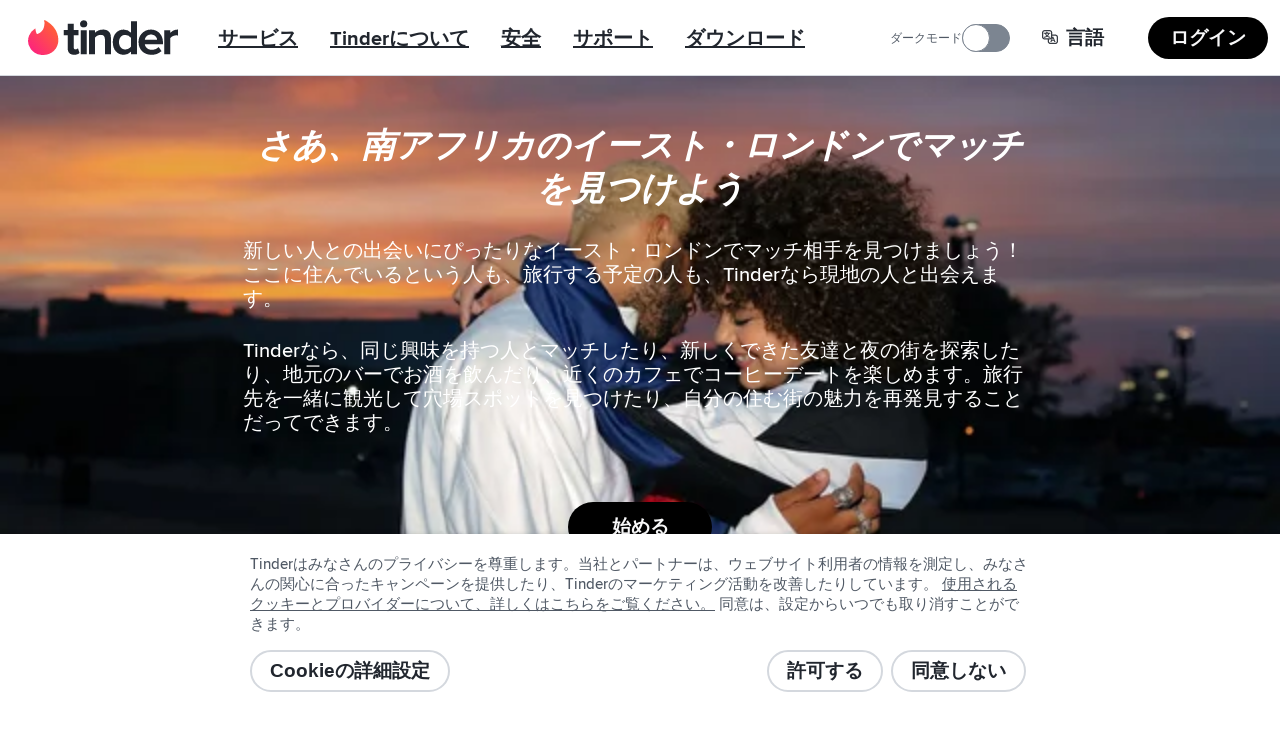

--- FILE ---
content_type: text/html; charset=utf-8
request_url: https://tinder.com/ja/places/south-africa/east-london
body_size: 57746
content:
<!DOCTYPE html><!--UzXTTzXWSVCiLzGjxTMLm--><html lang="ja" data-whatintent="mouse"><head><meta charSet="utf-8"/><meta name="viewport" content="width=device-width, initial-scale=1"/><link rel="preload" href="/static/build/build-ssg-next/out/_next/static/media/2240078a009994aa-s.p.woff2" as="font" crossorigin="" type="font/woff2"/><link rel="preload" href="/static/build/build-ssg-next/out/_next/static/media/4d2bf0fe73371385-s.p.woff2" as="font" crossorigin="" type="font/woff2"/><link rel="preload" href="/static/build/build-ssg-next/out/_next/static/media/600119c2cc74c665-s.p.woff2" as="font" crossorigin="" type="font/woff2"/><link rel="preload" href="/static/build/build-ssg-next/out/_next/static/media/9c057a07c0e36a8b-s.p.woff2" as="font" crossorigin="" type="font/woff2"/><link rel="preload" href="/static/build/build-ssg-next/out/_next/static/media/fe75cda201b10169-s.p.woff2" as="font" crossorigin="" type="font/woff2"/><link rel="stylesheet" href="/static/build/build-ssg-next/out/_next/static/css/14fa5def922b5ba0.css" data-precedence="next"/><link rel="stylesheet" href="/static/build/build-ssg-next/out/_next/static/css/ec32f4e96f148610.css" data-precedence="next"/><link rel="stylesheet" href="/static/build/build-ssg-next/out/_next/static/css/f462153c4b90d5e5.css" data-precedence="next"/><link rel="stylesheet" href="/static/build/build-ssg-next/out/_next/static/css/792133b1317e2d98.css" data-precedence="next"/><link rel="stylesheet" href="/static/build/build-ssg-next/out/_next/static/css/ffeaf46b616e129d.css" data-precedence="next"/><link rel="stylesheet" href="/static/build/build-ssg-next/out/_next/static/css/f86ee4f5ac148613.css" data-precedence="next"/><link rel="stylesheet" href="/static/build/build-ssg-next/out/_next/static/css/98959e8dc49c625a.css" data-precedence="next"/><link rel="stylesheet" href="/static/build/build-ssg-next/out/_next/static/css/ab4ccd25ae3bebb7.css" data-precedence="next"/><link rel="stylesheet" href="/static/build/build-ssg-next/out/_next/static/css/ac7942dd72248ac4.css" data-precedence="next"/><link rel="stylesheet" href="/static/build/build-ssg-next/out/_next/static/css/875a5da2d24da207.css" data-precedence="next"/><link rel="stylesheet" href="/static/build/build-ssg-next/out/_next/static/css/e3bd62037183af24.css" data-precedence="next"/><link rel="preload" as="script" fetchPriority="low" href="/static/build/build-ssg-next/out/_next/static/chunks/webpack-dcce2306e4d1cad8.js"/><script src="/static/build/build-ssg-next/out/_next/static/chunks/4bd1b696-2ab75b6f4399535e.js" async=""></script><script src="/static/build/build-ssg-next/out/_next/static/chunks/ed9f2dc4-1f2cf8e69b039133.js" async=""></script><script src="/static/build/build-ssg-next/out/_next/static/chunks/1255-83713609a6cc6070.js" async=""></script><script src="/static/build/build-ssg-next/out/_next/static/chunks/main-app-06a5d6af61f1fdc4.js" async=""></script><script src="/static/build/build-ssg-next/out/_next/static/chunks/5af390e2-1de1f08459f88519.js" async=""></script><script src="/static/build/build-ssg-next/out/_next/static/chunks/05d0ac32-76feb81a21303a7b.js" async=""></script><script src="/static/build/build-ssg-next/out/_next/static/chunks/1f4e7ae7-76d9938ac91518e8.js" async=""></script><script src="/static/build/build-ssg-next/out/_next/static/chunks/2719-5c5a6e8239127c88.js" async=""></script><script src="/static/build/build-ssg-next/out/_next/static/chunks/1830-908932e4528aae20.js" async=""></script><script src="/static/build/build-ssg-next/out/_next/static/chunks/6723-8a5765ebdbda537b.js" async=""></script><script src="/static/build/build-ssg-next/out/_next/static/chunks/2818-839df9ca2569b74e.js" async=""></script><script src="/static/build/build-ssg-next/out/_next/static/chunks/8719-647e8f9f491d6ffe.js" async=""></script><script src="/static/build/build-ssg-next/out/_next/static/chunks/5636-01257cd89d24da9b.js" async=""></script><script src="/static/build/build-ssg-next/out/_next/static/chunks/6173-78a50604dd189260.js" async=""></script><script src="/static/build/build-ssg-next/out/_next/static/chunks/3896-322ef56cbc79617a.js" async=""></script><script src="/static/build/build-ssg-next/out/_next/static/chunks/app/%5Blocale%5D/layout-d49ed6cf18499de6.js" async=""></script><script src="/static/build/build-ssg-next/out/_next/static/chunks/6437-ab5c8e492e21aa8d.js" async=""></script><script src="/static/build/build-ssg-next/out/_next/static/chunks/4842-1281d3de42b17cc6.js" async=""></script><script src="/static/build/build-ssg-next/out/_next/static/chunks/3049-e8f31162d5f0e233.js" async=""></script><script src="/static/build/build-ssg-next/out/_next/static/chunks/1881-e8cb39b996b6d19c.js" async=""></script><script src="/static/build/build-ssg-next/out/_next/static/chunks/1319-649e3b9173960436.js" async=""></script><script src="/static/build/build-ssg-next/out/_next/static/chunks/1101-7b9724a3287f3b75.js" async=""></script><script src="/static/build/build-ssg-next/out/_next/static/chunks/7969-5fe1ed3772193f9c.js" async=""></script><script src="/static/build/build-ssg-next/out/_next/static/chunks/1744-e65daf1b50d41715.js" async=""></script><script src="/static/build/build-ssg-next/out/_next/static/chunks/app/%5Blocale%5D/places/%5B...slug%5D/page-a38b47a819067ea5.js" async=""></script><meta name="next-size-adjust" content=""/><meta name="theme-color" content="#fd267a"/><title>南アフリカのイースト・ロンドンで出会いを見つけよう | Tinder</title><meta name="description" content="新しい人との出会いにぴったりなイースト・ロンドンでマッチ相手を見つけましょう！ここに住んでいるという人も、旅行する予定の人も、Tinderなら現地の人と出会えます。"/><meta name="application-name" content="Tinder"/><meta name="referrer" content="origin"/><meta name="copyright" content="© 2016 - 2025 Tinder, Inc., ALL RIGHTS RESERVED"/><meta name="google" content="notranslate"/><link rel="canonical" href="https://tinder.com/places/south-africa/east-london/"/><link rel="alternate" hrefLang="en" href="https://tinder.com/en/places/south-africa/east-london/"/><link rel="alternate" hrefLang="af" href="https://tinder.com/af/places/south-africa/east-london/"/><link rel="alternate" hrefLang="ar" href="https://tinder.com/ar/places/south-africa/east-london/"/><link rel="alternate" hrefLang="az" href="https://tinder.com/az/places/south-africa/east-london/"/><link rel="alternate" hrefLang="bg" href="https://tinder.com/bg/places/south-africa/east-london/"/><link rel="alternate" hrefLang="bn" href="https://tinder.com/bn/places/south-africa/east-london/"/><link rel="alternate" hrefLang="bs" href="https://tinder.com/bs/places/south-africa/east-london/"/><link rel="alternate" hrefLang="ca" href="https://tinder.com/ca/places/south-africa/east-london/"/><link rel="alternate" hrefLang="cs" href="https://tinder.com/cs/places/south-africa/east-london/"/><link rel="alternate" hrefLang="da" href="https://tinder.com/da/places/south-africa/east-london/"/><link rel="alternate" hrefLang="de" href="https://tinder.com/de/places/south-africa/east-london/"/><link rel="alternate" hrefLang="el" href="https://tinder.com/el/places/south-africa/east-london/"/><link rel="alternate" hrefLang="en-AU" href="https://tinder.com/en-AU/places/south-africa/east-london/"/><link rel="alternate" hrefLang="en-GB" href="https://tinder.com/en-GB/places/south-africa/east-london/"/><link rel="alternate" hrefLang="es" href="https://tinder.com/es/places/south-africa/east-london/"/><link rel="alternate" hrefLang="es-AR" href="https://tinder.com/es-AR/places/south-africa/east-london/"/><link rel="alternate" hrefLang="es-ES" href="https://tinder.com/es-ES/places/south-africa/east-london/"/><link rel="alternate" hrefLang="et" href="https://tinder.com/et/places/south-africa/east-london/"/><link rel="alternate" hrefLang="eu" href="https://tinder.com/eu/places/south-africa/east-london/"/><link rel="alternate" hrefLang="fi" href="https://tinder.com/fi/places/south-africa/east-london/"/><link rel="alternate" hrefLang="fr" href="https://tinder.com/fr/places/south-africa/east-london/"/><link rel="alternate" hrefLang="fr-CA" href="https://tinder.com/fr-CA/places/south-africa/east-london/"/><link rel="alternate" hrefLang="gl" href="https://tinder.com/gl/places/south-africa/east-london/"/><link rel="alternate" hrefLang="he" href="https://tinder.com/he/places/south-africa/east-london/"/><link rel="alternate" hrefLang="hi" href="https://tinder.com/hi/places/south-africa/east-london/"/><link rel="alternate" hrefLang="hr" href="https://tinder.com/hr/places/south-africa/east-london/"/><link rel="alternate" hrefLang="hu" href="https://tinder.com/hu/places/south-africa/east-london/"/><link rel="alternate" hrefLang="id" href="https://tinder.com/id/places/south-africa/east-london/"/><link rel="alternate" hrefLang="it" href="https://tinder.com/it/places/south-africa/east-london/"/><link rel="alternate" hrefLang="ja" href="https://tinder.com/ja/places/south-africa/east-london/"/><link rel="alternate" hrefLang="ka" href="https://tinder.com/ka/places/south-africa/east-london/"/><link rel="alternate" hrefLang="kk" href="https://tinder.com/kk/places/south-africa/east-london/"/><link rel="alternate" hrefLang="km" href="https://tinder.com/km/places/south-africa/east-london/"/><link rel="alternate" hrefLang="ko" href="https://tinder.com/ko/places/south-africa/east-london/"/><link rel="alternate" hrefLang="lt" href="https://tinder.com/lt/places/south-africa/east-london/"/><link rel="alternate" hrefLang="lv" href="https://tinder.com/lv/places/south-africa/east-london/"/><link rel="alternate" hrefLang="mk" href="https://tinder.com/mk/places/south-africa/east-london/"/><link rel="alternate" hrefLang="ms" href="https://tinder.com/ms/places/south-africa/east-london/"/><link rel="alternate" hrefLang="nb" href="https://tinder.com/nb/places/south-africa/east-london/"/><link rel="alternate" hrefLang="nl" href="https://tinder.com/nl/places/south-africa/east-london/"/><link rel="alternate" hrefLang="pl" href="https://tinder.com/pl/places/south-africa/east-london/"/><link rel="alternate" hrefLang="pt" href="https://tinder.com/pt/places/south-africa/east-london/"/><link rel="alternate" hrefLang="pt-PT" href="https://tinder.com/pt-PT/places/south-africa/east-london/"/><link rel="alternate" hrefLang="ro" href="https://tinder.com/ro/places/south-africa/east-london/"/><link rel="alternate" hrefLang="ru" href="https://tinder.com/ru/places/south-africa/east-london/"/><link rel="alternate" hrefLang="sk" href="https://tinder.com/sk/places/south-africa/east-london/"/><link rel="alternate" hrefLang="sl" href="https://tinder.com/sl/places/south-africa/east-london/"/><link rel="alternate" hrefLang="sr" href="https://tinder.com/sr/places/south-africa/east-london/"/><link rel="alternate" hrefLang="sv" href="https://tinder.com/sv/places/south-africa/east-london/"/><link rel="alternate" hrefLang="ta" href="https://tinder.com/ta/places/south-africa/east-london/"/><link rel="alternate" hrefLang="te" href="https://tinder.com/te/places/south-africa/east-london/"/><link rel="alternate" hrefLang="th" href="https://tinder.com/th/places/south-africa/east-london/"/><link rel="alternate" hrefLang="tl" href="https://tinder.com/tl/places/south-africa/east-london/"/><link rel="alternate" hrefLang="tr" href="https://tinder.com/tr/places/south-africa/east-london/"/><link rel="alternate" hrefLang="uk" href="https://tinder.com/uk/places/south-africa/east-london/"/><link rel="alternate" hrefLang="vi" href="https://tinder.com/vi/places/south-africa/east-london/"/><link rel="alternate" hrefLang="zh-Hans" href="https://tinder.com/zh-Hans/places/south-africa/east-london/"/><link rel="alternate" hrefLang="zh-Hant" href="https://tinder.com/zh-Hant/places/south-africa/east-london/"/><meta property="fb:app_id" content="464891386855067"/><meta name="google-site-verification" content="QDIYEHbWnQr6CHseVU5UNrQYlcTf34CbLoP1wnvbOQ8"/><meta name="mobile-web-app-capable" content="yes"/><meta name="apple-mobile-web-app-title" content="Tinder"/><meta name="apple-mobile-web-app-status-bar-style" content="white"/><meta property="og:title" content="南アフリカのイースト・ロンドンで出会いを見つけよう | Tinder"/><meta property="og:description" content="新しい人との出会いにぴったりなイースト・ロンドンでマッチ相手を見つけましょう！ここに住んでいるという人も、旅行する予定の人も、Tinderなら現地の人と出会えます。"/><meta property="og:image" content="https://tinder.com/static/build/build-ssg-next/out/_next/static/media/hero.0d1e822d.jpg"/><meta name="twitter:card" content="summary_large_image"/><meta name="twitter:title" content="南アフリカのイースト・ロンドンで出会いを見つけよう | Tinder"/><meta name="twitter:description" content="新しい人との出会いにぴったりなイースト・ロンドンでマッチ相手を見つけましょう！ここに住んでいるという人も、旅行する予定の人も、Tinderなら現地の人と出会えます。"/><meta name="twitter:image" content="https://tinder.com/static/build/build-ssg-next/out/_next/static/media/hero.0d1e822d.jpg"/><link rel="apple-touch-icon" href="/static/apple-touch-icon.png" sizes="180x180" type="image/png"/><link rel="apple-touch-startup-image" href="/static/iphone5_splash.png" media="(device-width: 320px) and (device-height: 568px) and (-webkit-device-pixel-ratio: 2)"/><link rel="apple-touch-startup-image" href="/static/iphone6_splash" media="(device-width: 375px) and (device-height: 667px) and (-webkit-device-pixel-ratio: 2)"/><link rel="apple-touch-startup-image" href="/static/iphoneplus_splash.png" media="(device-width: 621px) and (device-height: 1104px) and (-webkit-device-pixel-ratio: 3)"/><link rel="apple-touch-startup-image" href="/static/iphonex_splash.png" media="(device-width: 375px) and (device-height: 812px) and (-webkit-device-pixel-ratio: 3)"/><link rel="apple-touch-startup-image" href="/static/iphonexr_splash.png" media="(device-width: 414px) and (device-height: 896px) and (-webkit-device-pixel-ratio: 2)"/><link rel="apple-touch-startup-image" href="/static/iphonexsmax_splash.png" media="(device-width: 414px) and (device-height: 896px) and (-webkit-device-pixel-ratio: 3)"/><link rel="apple-touch-startup-image" href="/static/ipad_splash.png" media="(device-width: 768px) and (device-height: 1024px) and (-webkit-device-pixel-ratio: 2)"/><link rel="apple-touch-startup-image" href="/static/ipadpro1_splash.png" media="(device-width: 834px) and (device-height: 1112px) and (-webkit-device-pixel-ratio: 2)"/><link rel="apple-touch-startup-image" href="/static/ipadpro2_splash.png" media="(device-width: 834px) and (device-height: 1194px) and (-webkit-device-pixel-ratio: 2)"/><link rel="apple-touch-startup-image" href="/static/ipadpro3_splash.png" media="(device-width: 1024px) and (device-height: 1366px) and (-webkit-device-pixel-ratio: 2)"/><link rel="icon" href="/favicon-32x32.png" sizes="32x32" type="image/png"/><link rel="icon" href="/favicon-16x16.png" sizes="16x16" type="image/png"/><link rel="mask-icon" href="/static/safari-pinned-tab.svg" color="#fd267a"/><link rel="manifest" href="/manifest-ja.json"/><script type="application/ld+json">{"@context":"https://schema.org","@type":"WebApplication","name":"Tinder","browserRequirements":"Requires JavaScript. Requires HTML5.","applicationCategory":"Lifestyle","countriesSupported":"en,af,ar,az,bg,bn,bs,ca,cs,da,de,el,en-AU,en-GB,es,es-AR,es-ES,et,eu,fi,fr,fr-CA,gl,he,hi,hr,hu,id,it,ja,ka,kk,km,ko,lt,lv,mk,ms,nb,nl,pl,pt,pt-PT,ro,ru,sk,sl,sr,sv,ta,te,th,tl,tr,uk,vi,zh-Hans,zh-Hant","url":"https://tinder.com/?lang=ja","image":"https://tinder.com/static/tinder.png","operatingSystem":"any","sameAs":["https://www.instagram.com/tinder","https://www.tiktok.com/@tinder","https://www.youtube.com/Tinder","https://twitter.com/Tinder","https://www.facebook.com/tinder","https://en.wikipedia.org/wiki/Tinder_(app)","https://www.linkedin.com/company/tinder-incorporated"],"inLanguage":[{"@type":"Language","name":"English","alternateName":"en","sameAs":"https://tinder.com"},{"@type":"Language","name":"Afrikaans","alternateName":"af","sameAs":"https://tinder.com/af"},{"@type":"Language","name":"العربية","alternateName":"ar","sameAs":"https://tinder.com/ar"},{"@type":"Language","name":"Azeri","alternateName":"az","sameAs":"https://tinder.com/az"},{"@type":"Language","name":"Български","alternateName":"bg","sameAs":"https://tinder.com/bg"},{"@type":"Language","name":"বাংলা","alternateName":"bn","sameAs":"https://tinder.com/bn"},{"@type":"Language","name":"Bosanski","alternateName":"bs","sameAs":"https://tinder.com/bs"},{"@type":"Language","name":"Català","alternateName":"ca","sameAs":"https://tinder.com/ca"},{"@type":"Language","name":"Čeština","alternateName":"cs","sameAs":"https://tinder.com/cs"},{"@type":"Language","name":"Dansk","alternateName":"da","sameAs":"https://tinder.com/da"},{"@type":"Language","name":"Deutsch","alternateName":"de","sameAs":"https://tinder.com/de"},{"@type":"Language","name":"Ελληνικά","alternateName":"el","sameAs":"https://tinder.com/el"},{"@type":"Language","name":"English (Australia)","alternateName":"en-AU","sameAs":"https://tinder.com/en-AU"},{"@type":"Language","name":"English (UK)","alternateName":"en-GB","sameAs":"https://tinder.com/en-GB"},{"@type":"Language","name":"Español","alternateName":"es","sameAs":"https://tinder.com/es"},{"@type":"Language","name":"Español (Argentina)","alternateName":"es-AR","sameAs":"https://tinder.com/es-AR"},{"@type":"Language","name":"Español (España)","alternateName":"es-ES","sameAs":"https://tinder.com/es-ES"},{"@type":"Language","name":"Eesti keel","alternateName":"et","sameAs":"https://tinder.com/et"},{"@type":"Language","name":"Euskera","alternateName":"eu","sameAs":"https://tinder.com/eu"},{"@type":"Language","name":"Suomi","alternateName":"fi","sameAs":"https://tinder.com/fi"},{"@type":"Language","name":"Français (France)","alternateName":"fr","sameAs":"https://tinder.com/fr"},{"@type":"Language","name":"Français (Canada)","alternateName":"fr-CA","sameAs":"https://tinder.com/fr-CA"},{"@type":"Language","name":"Galego","alternateName":"gl","sameAs":"https://tinder.com/gl"},{"@type":"Language","name":"עברית","alternateName":"he","sameAs":"https://tinder.com/he"},{"@type":"Language","name":"हिन्दी","alternateName":"hi","sameAs":"https://tinder.com/hi"},{"@type":"Language","name":"Hrvatski","alternateName":"hr","sameAs":"https://tinder.com/hr"},{"@type":"Language","name":"Magyar","alternateName":"hu","sameAs":"https://tinder.com/hu"},{"@type":"Language","name":"Bahasa Indonesia","alternateName":"id","sameAs":"https://tinder.com/id"},{"@type":"Language","name":"Italiano","alternateName":"it","sameAs":"https://tinder.com/it"},{"@type":"Language","name":"日本語","alternateName":"ja","sameAs":"https://tinder.com/ja"},{"@type":"Language","name":"ქართული ენა","alternateName":"ka","sameAs":"https://tinder.com/ka"},{"@type":"Language","name":"қазақ тілі","alternateName":"kk","sameAs":"https://tinder.com/kk"},{"@type":"Language","name":"ខ្មែរ","alternateName":"km","sameAs":"https://tinder.com/km"},{"@type":"Language","name":"한국어","alternateName":"ko","sameAs":"https://tinder.com/ko"},{"@type":"Language","name":"Lietuvių","alternateName":"lt","sameAs":"https://tinder.com/lt"},{"@type":"Language","name":"Latviešu","alternateName":"lv","sameAs":"https://tinder.com/lv"},{"@type":"Language","name":"Македонски","alternateName":"mk","sameAs":"https://tinder.com/mk"},{"@type":"Language","name":"Bahasa Melayu","alternateName":"ms","sameAs":"https://tinder.com/ms"},{"@type":"Language","name":"Norsk (bokmål)","alternateName":"nb","sameAs":"https://tinder.com/nb"},{"@type":"Language","name":"Nederlands","alternateName":"nl","sameAs":"https://tinder.com/nl"},{"@type":"Language","name":"Polski","alternateName":"pl","sameAs":"https://tinder.com/pl"},{"@type":"Language","name":"Português (Brasil)","alternateName":"pt","sameAs":"https://tinder.com/pt"},{"@type":"Language","name":"Português (Portugal)","alternateName":"pt-PT","sameAs":"https://tinder.com/pt-PT"},{"@type":"Language","name":"Română","alternateName":"ro","sameAs":"https://tinder.com/ro"},{"@type":"Language","name":"Русский","alternateName":"ru","sameAs":"https://tinder.com/ru"},{"@type":"Language","name":"Slovenčina","alternateName":"sk","sameAs":"https://tinder.com/sk"},{"@type":"Language","name":"Slovenščina","alternateName":"sl","sameAs":"https://tinder.com/sl"},{"@type":"Language","name":"Srpski","alternateName":"sr","sameAs":"https://tinder.com/sr"},{"@type":"Language","name":"Svenska","alternateName":"sv","sameAs":"https://tinder.com/sv"},{"@type":"Language","name":"தமிழ்","alternateName":"ta","sameAs":"https://tinder.com/ta"},{"@type":"Language","name":"తెలుగు","alternateName":"te","sameAs":"https://tinder.com/te"},{"@type":"Language","name":"ภาษาไทย","alternateName":"th","sameAs":"https://tinder.com/th"},{"@type":"Language","name":"Filipino","alternateName":"tl","sameAs":"https://tinder.com/tl"},{"@type":"Language","name":"Türkçe","alternateName":"tr","sameAs":"https://tinder.com/tr"},{"@type":"Language","name":"Українська","alternateName":"uk","sameAs":"https://tinder.com/uk"},{"@type":"Language","name":"Tiếng Việt","alternateName":"vi","sameAs":"https://tinder.com/vi"},{"@type":"Language","name":"中文 (简体)","alternateName":"zh-Hans","sameAs":"https://tinder.com/zh-Hans"},{"@type":"Language","name":"中文 (台灣)","alternateName":"zh-Hant","sameAs":"https://tinder.com/zh-Hant"}],"softwareHelp":{"@type":"CreativeWork","url":"https://www.help.tinder.com/hc?utm_source=web"}}</script><script type="application/ld+json">{"@context":"https://schema.org","@type":"Organization","legalName":"Tinder Inc.","url":"https://tinder.com","parentOrganization":"Match Group","name":"Tinder","logo":"https://tinder.com/static/tinder.png","sameAs":["https://www.instagram.com/tinder","https://www.tiktok.com/@tinder","https://www.youtube.com/Tinder","https://twitter.com/Tinder","https://www.facebook.com/tinder","https://en.wikipedia.org/wiki/Tinder_(app)","https://www.linkedin.com/company/tinder-incorporated"]}</script><style type="text/css">.fresnel-container{margin:0;padding:0;}
@media not all and (min-width:0px) and (max-width:895.98px){.fresnel-at-mobile{display:none!important;}}
@media not all and (min-width:896px) and (max-width:1023.98px){.fresnel-at-tablet{display:none!important;}}
@media not all and (min-width:1024px){.fresnel-at-desktop{display:none!important;}}
@media not all and (max-width:895.98px){.fresnel-lessThan-tablet{display:none!important;}}
@media not all and (max-width:1023.98px){.fresnel-lessThan-desktop{display:none!important;}}
@media not all and (min-width:896px){.fresnel-greaterThan-mobile{display:none!important;}}
@media not all and (min-width:1024px){.fresnel-greaterThan-tablet{display:none!important;}}
@media not all and (min-width:0px){.fresnel-greaterThanOrEqual-mobile{display:none!important;}}
@media not all and (min-width:896px){.fresnel-greaterThanOrEqual-tablet{display:none!important;}}
@media not all and (min-width:1024px){.fresnel-greaterThanOrEqual-desktop{display:none!important;}}
@media not all and (min-width:0px) and (max-width:895.98px){.fresnel-between-mobile-tablet{display:none!important;}}
@media not all and (min-width:0px) and (max-width:1023.98px){.fresnel-between-mobile-desktop{display:none!important;}}
@media not all and (min-width:896px) and (max-width:1023.98px){.fresnel-between-tablet-desktop{display:none!important;}}</style><script src="/static/build/build-ssg-next/out/_next/static/chunks/polyfills-42372ed130431b0a.js" noModule=""></script></head><body class="M(0) Fz($s) C($c-ds-text-primary) Ovsby(n) theme-light"><div hidden=""><!--$--><!--/$--></div><svg style="bottom:0;height:1px;opacity:0;pointer-events:none;position:fixed;right:0;width:1px;z-index:-1" role="presentation" aria-hidden="true"><linearGradient id="svg-fill-linear__passport" x1="0.14644660940672627" x2="0.8535533905932737" y1="0.8535533905932737" y2="0.1464466094067262" spreadMethod="pad"><stop offset="0%" stop-color="#003b75"></stop><stop offset="100%" stop-color="#006cc2"></stop></linearGradient><linearGradient id="svg-fill-linear__control-profile" x1="0.14644660940672627" x2="0.8535533905932737" y1="0.8535533905932737" y2="0.1464466094067262" spreadMethod="pad"><stop offset="0%" stop-color="#ff7073"></stop><stop offset="100%" stop-color="#ff734c"></stop></linearGradient><linearGradient id="svg-fill-linear__control-visibility" x1="0.14644660940672627" x2="0.8535533905932737" y1="0.8535533905932737" y2="0.1464466094067262" spreadMethod="pad"><stop offset="0%" stop-color="#ff6036"></stop><stop offset="100%" stop-color="#fd267a"></stop></linearGradient><linearGradient id="svg-fill-linear__hide-ads" x1="0.14644660940672627" x2="0.8535533905932737" y1="0.8535533905932737" y2="0.1464466094067262" spreadMethod="pad"><stop offset="0%" stop-color="#b9bfc8"></stop><stop offset="100%" stop-color="#e9ebee"></stop></linearGradient><pattern height="1" id="svg-fill-angular__mask-cw" patternUnits="objectBoundingBox" patternContentUnits="objectBoundingBox" width="1"><polygon fill="rgba(0,0,0,1)" points="0.5,-0.5,1.2431448254773942,-0.16913060635885824,0.5,0.5"></polygon><polygon fill="rgba(18,18,18,1)" points="0.9067366430758002,-0.41354545764260087,1.4510565162951536,0.19098300562505255,0.5,0.5"></polygon><polygon fill="rgba(36,36,36,1)" points="1.2431448254773942,-0.16913060635885824,1.4945218953682733,0.6045284632676535,0.5,0.5"></polygon><polygon fill="rgba(54,54,54,1)" points="1.4510565162951536,0.19098300562505255,1.3660254037844388,0.9999999999999998,0.5,0.5"></polygon><polygon fill="rgba(72,72,72,1)" points="1.4945218953682733,0.6045284632676535,1.0877852522924734,1.3090169943749475,0.5,0.5"></polygon><polygon fill="rgba(91,91,91,1)" points="1.3660254037844388,0.9999999999999998,0.7079116908177593,1.4781476007338057,0.5,0.5"></polygon><polygon fill="rgba(109,109,109,1)" points="1.0877852522924734,1.3090169943749475,0.2920883091822405,1.4781476007338057,0.5,0.5"></polygon><polygon fill="rgba(127,127,127,1)" points="0.7079116908177593,1.4781476007338057,-0.08778525229247303,1.3090169943749475,0.5,0.5"></polygon><polygon fill="rgba(145,145,145,1)" points="0.2920883091822405,1.4781476007338057,-0.3660254037844385,1.0000000000000004,0.5,0.5"></polygon><polygon fill="rgba(163,163,163,1)" points="-0.08778525229247303,1.3090169943749475,-0.4945218953682734,0.6045284632676533,0.5,0.5"></polygon><polygon fill="rgba(182,182,182,1)" points="-0.3660254037844385,1.0000000000000004,-0.45105651629515364,0.19098300562505277,0.5,0.5"></polygon><polygon fill="rgba(200,200,200,1)" points="-0.4945218953682734,0.6045284632676533,-0.24314482547739458,-0.1691306063588578,0.5,0.5"></polygon><polygon fill="rgba(218,218,218,1)" points="-0.45105651629515364,0.19098300562505277,0.09326335692419985,-0.413545457642601,0.5,0.5"></polygon><polygon fill="rgba(236,236,236,1)" points="-0.24314482547739458,-0.1691306063588578,0.4999999999999998,-0.5,0.5,0.5"></polygon><polygon fill="rgba(255,255,255,1)" points="0.09326335692419985,-0.413545457642601,0.4999999999999998,-0.5,0.5,0.5"></polygon></pattern><linearGradient id="svg-fill-linear__its-a-match" x1="0.030153689607045786" x2="0.9698463103929542" y1="0.32898992833716567" y2="0.6710100716628344" spreadMethod="pad"><stop offset="0%" stop-color="#21d07c"></stop><stop offset="100%" stop-color="#30f3ef"></stop></linearGradient><radialGradient id="svg-fill-radial__video-avatar" cx="0.5" cy="1" fr="0" fx="0.5" fy="1" r="1" spreadMethod="pad"><stop offset="0%" stop-color="#0087e3"></stop><stop offset="100%" stop-color="#ff2358"></stop></radialGradient><linearGradient id="svg-fill-linear__selfie-verification-pending" x1="0.9871850323926176" x2="0.012814967607382433" y1="0.38752447282806735" y2="0.6124755271719327" spreadMethod="pad"><stop offset="0%" stop-color="#30f3ef"></stop><stop offset="100%" stop-color="#21d07c"></stop></linearGradient><radialGradient id="svg-fill-radial__step-active" cx="0.5" cy="0.5" fr="0" fx="0.5" fy="0.5" r="0.5" spreadMethod="pad"><stop offset="0%" stop-color="#b8ff5f"></stop><stop offset="100%" stop-color="#ffffff" stop-opacity="0"></stop></radialGradient><radialGradient id="svg-fill-radial__step-inactive" cx="0.5" cy="0.5" fr="0" fx="0.5" fy="0.5" r="0.5" spreadMethod="pad"><stop offset="0%" stop-color="#ffffff"></stop><stop offset="100%" stop-color="#ffffff" stop-opacity="0"></stop></radialGradient><linearGradient id="svg-fill-linear__mutuals-icon" x1="0.5" x2="0.5" y1="1" y2="0" spreadMethod="pad"><stop offset="0%" stop-color="#ffffff"></stop><stop offset="100%" stop-color="#b8ff5f"></stop></linearGradient></svg><div id="next-focus-wrapper"><script type="application/ld+json">{"@context":"https://schema.org","@type":"BreadcrumbList","itemListElement":[{"@type":"ListItem","position":1,"name":"目的地で出会いを探す","item":"https://tinder.com/ja/places"},{"@type":"ListItem","position":2,"name":"南アフリカ","item":"https://tinder.com/ja/places#南アフリカ"},{"@type":"ListItem","position":3,"name":"イースト・ロンドン"}]}</script><main class="Expand Ta(c) Iso(i) Bgc($c-ds-background-primary)"><div class="fresnel-container fresnel-greaterThan-mobile fresnel-_R_2clubsnkuivb_ Z(2) Pos(st) T(0)"><header class="W(100%) D(f) Mih(0) H(76px) C($c-ds-text-primary) Bgc($c-ds-background-primary)"><div class="Expand D(f) Ai(c) Jc(sb) BdB Trsp($border-color) Trstf(l) Bdc($c-ds-divider-primary) Trsdu($fast)"><div class="H(40px) Mx(28px) Mx(12px)--m D(f) Ai(c)"><a class="C(inh) focus-outline-style" href="/ja" tabindex="0"><svg class="D(b) W(150px) Mend(24px) Mend(12px)--m" viewBox="0 0 519 123" aria-hidden="true"><title>Tinder</title><g fill="none" fill-rule="evenodd"><path d="M31.5 49.6C55 41.5 59 20.4 56 1c0-.7.6-1.2 1.2-1C79.7 11 105 35 105 71c0 27.6-21.4 52-52.5 52a50 50 0 0 1-28.2-92.7c.6-.4 1.4 0 1.4.7.3 3.7 1.3 13 5.4 18.6h.4z" fill="var(--fill--background-brand-gradient, none)"></path><path d="M171.2 101.1l1.7-2 5.3 16.8-.7.7c-4 3.7-10 5.6-17.7 5.6h-.3c-7 0-12.5-2-16.3-5.7-3.8-3.8-5.8-9.5-5.8-16.7V54h-13.5V35.5h13.5V13.2h20.8v22.3h16.5V54h-16.6v41.3c0 1.9.5 8 6.3 8 3 0 5.8-1.1 6.8-2.3zm11 19.2V35.6H203v84.7h-20.8zM192.5 1A12.5 12.5 0 1 1 180 13.6C180 6.8 185.7 1 192.5 1zm66.4 32.5c18 0 27.9 9.8 27.9 27.7v59H266V66.2c-.4-9.6-5-14-14.8-14-8.8 0-15.9 5.4-19.5 10v58h-20.8V35.7h20.8v9c6-5.8 15.6-11 27.2-11zM356 44.4V4.6h20.8v115.8H356v-8.8a34.3 34.3 0 0 1-24.7 10.7c-22.7 0-37.9-17.8-37.9-44.3 0-26.6 15.2-44.4 37.9-44.4A34 34 0 0 1 356 44.4zm0 17.9a25.6 25.6 0 0 0-19.6-10c-12.9 0-21.5 10.3-21.5 25.7 0 15.3 8.6 25.6 21.5 25.6 7.5 0 15.7-4 19.6-9.8V62.3zm69.4-28.7c24.6 0 41.7 19 41.7 46v5.7h-62.9c2.1 11.9 11.5 19.5 24.3 19.5 8.1 0 17-3.5 22.1-8.6L452 95l9.9 14.2-1 .9a48.6 48.6 0 0 1-34.1 12.2c-26 0-44.3-18.3-44.3-44.4a42.8 42.8 0 0 1 43-44.3zm-21.3 36h42.7c-1.2-12.7-11.7-18.5-21.4-18.5-14.6 0-20.1 11-21.3 18.6zm113.3-36h1.5v21l-1.8-.3c-1.5-.3-3.4-.5-5.3-.5-6.7 0-16 4.7-19.5 9.7v56.7h-20.8V35.6h20.9V45c6.9-7.2 16-11.4 25-11.4z" fill="var(--color--text-primary, inherit)"></path></g></svg><span class="Hidden">Tinderホームページ</span></a><ul class="D(f) Ai(c) P(0)" role="menubar"><li class="Typs(heading-1) List(n) Ta(start) Wob(ba) Mend(0) Bdrs(24px) Ov(h) Px(16px) Py(8px) Td(u) Cur(p) D(f) Fld(c) desktop-menu-list-item Bxsh($bxsh-card):f Bgc($c-ds-background-button-primary-overlay):f Bgc($c-ds-background-button-primary-overlay):h C($c-ds-foreground-primary-static-dark):h Td(n):h Bxsh($bxsh-card):h " role="none" style="text-underline-offset:6px"><div class="D(f) Ai(c)"><a class="Whs(nw) C($c-ds-foreground-primary-static-dark):f C($c-ds-foreground-primary-static-dark):h Td(n):h Td(n):f desktop-menu-list-item:h_C($c-ds-foreground-primary-static-dark)" role="menuitem" tabindex="0" href="/ja/feature/swipe/">サービス</a></div><div id="submenu-0" class="Op(1):h Op(0) V(h)" role="none"><ul class="Bdrs(8px) P(20px) Bgc($c-ds-background-button-primary-overlay) Pos(a)" role="menu" tabindex="0" style="transform:translate(-16px, 12px)"><li class="List(n) Typs(button-1) Py(4px) Bdbc($c-ds-border-button-secondary) Bdbs(s) Bdbw(1px) Bdbs(n):lc" role="none"><a href="/ja/feature/stand-out" class="focus-button-style C($c-ds-accent-primary-a11y):h C($c-ds-accent-primary-a11y):f C($c-ds-foreground-primary-static-dark)" role="menuitem" autofocus="" id="sub-menu-0">プレミアム機能</a></li><li class="List(n) Typs(button-1) Py(4px) Bdbc($c-ds-border-button-secondary) Bdbs(s) Bdbw(1px) Bdbs(n):lc" role="none"><a href="/ja/feature/subscription-tiers" class="focus-button-style C($c-ds-accent-primary-a11y):h C($c-ds-accent-primary-a11y):f C($c-ds-foreground-primary-static-dark)" role="menuitem" id="sub-menu-1">プランの種類<svg focusable="false" aria-hidden="true" role="presentation" viewBox="0 0 24 24" width="24px" height="24px" class="Mstart(12px) W(14px) Rotate(270deg) Va(m)"><path class="Fill($c-ds-icon-secondary)" d="M13.98 20.717a1.79 1.79 0 0 0 2.685 0 1.79 1.79 0 0 0 0-2.684l-7.158-6.62 7.158-6.8a1.79 1.79 0 0 0 0-2.684 1.79 1.79 0 0 0-2.684 0L5.929 9.98a1.79 1.79 0 0 0 0 2.684l8.052 8.052z"></path></svg></a><ul class="Pstart(40px)" role="menu" tabindex="0" aria-labelledby="sub-menu-1" style="transform:translate(-16px, 12px)"><li class="List(n) Typs(button-1) Py(4px) Bdbc($c-ds-border-button-secondary) Bdbs(s) Bdbw(1px) Bdbs(n):lc" role="none"><a href="/ja/feature/plus" class="focus-button-style C($c-ds-accent-primary-a11y):h C($c-ds-accent-primary-a11y):f C($c-ds-foreground-primary-static-dark) Fw($semibold)" role="menuitem" autofocus="" id="sub-menu-0">Tinder Plus®</a></li><li class="List(n) Typs(button-1) Py(4px) Bdbc($c-ds-border-button-secondary) Bdbs(s) Bdbw(1px) Bdbs(n):lc" role="none"><a href="/ja/feature/gold" class="focus-button-style C($c-ds-accent-primary-a11y):h C($c-ds-accent-primary-a11y):f C($c-ds-foreground-primary-static-dark) Fw($semibold)" role="menuitem" id="sub-menu-1">Tinder Gold™</a></li><li class="List(n) Typs(button-1) Py(4px) Bdbc($c-ds-border-button-secondary) Bdbs(s) Bdbw(1px) Bdbs(n):lc" role="none"><a href="/ja/feature/platinum" class="focus-button-style C($c-ds-accent-primary-a11y):h C($c-ds-accent-primary-a11y):f C($c-ds-foreground-primary-static-dark) Fw($semibold)" role="menuitem" id="sub-menu-2">Tinder Platinum™</a></li></ul></li></ul></div></li><li class="Typs(heading-1) List(n) Ta(start) Wob(ba) Mend(0) Bdrs(24px) Ov(h) Px(16px) Py(8px) Td(u) Cur(p) D(f) Fld(c) desktop-menu-list-item Bxsh($bxsh-card):f Bgc($c-ds-background-button-primary-overlay):f Bgc($c-ds-background-button-primary-overlay):h C($c-ds-foreground-primary-static-dark):h Td(n):h Bxsh($bxsh-card):h " role="none" style="text-underline-offset:6px"><div class="D(f) Ai(c)"><a class="Whs(nw) C($c-ds-foreground-primary-static-dark):f C($c-ds-foreground-primary-static-dark):h Td(n):h Td(n):f desktop-menu-list-item:h_C($c-ds-foreground-primary-static-dark)" role="menuitem" tabindex="0" href="/ja/about/">Tinderについて</a></div></li><li class="Typs(heading-1) List(n) Ta(start) Wob(ba) Mend(0) Bdrs(24px) Ov(h) Px(16px) Py(8px) Td(u) Cur(p) D(f) Fld(c) desktop-menu-list-item Bxsh($bxsh-card):f Bgc($c-ds-background-button-primary-overlay):f Bgc($c-ds-background-button-primary-overlay):h C($c-ds-foreground-primary-static-dark):h Td(n):h Bxsh($bxsh-card):h " role="none" style="text-underline-offset:6px"><div class="D(f) Ai(c)"><a class="Whs(nw) C($c-ds-foreground-primary-static-dark):f C($c-ds-foreground-primary-static-dark):h Td(n):h Td(n):f desktop-menu-list-item:h_C($c-ds-foreground-primary-static-dark)" role="menuitem" tabindex="0" href="https://policies.tinder.com/safety?lang=ja">安全</a></div><div id="submenu-2" class="Op(1):h Op(0) V(h)" role="none"><ul class="Bdrs(8px) P(20px) Bgc($c-ds-background-button-primary-overlay) Pos(a)" role="menu" tabindex="0" style="transform:translate(-16px, 12px)"><li class="List(n) Typs(button-1) Py(4px) Bdbc($c-ds-border-button-secondary) Bdbs(s) Bdbw(1px) Bdbs(n):lc" role="none"><a href="https://policies.tinder.com/community-guidelines?lang=ja" class="focus-button-style C($c-ds-accent-primary-a11y):h C($c-ds-accent-primary-a11y):f C($c-ds-foreground-primary-static-dark)" role="menuitem" autofocus="" id="sub-menu-0">コミュニティ ガイドライン</a></li><li class="List(n) Typs(button-1) Py(4px) Bdbc($c-ds-border-button-secondary) Bdbs(s) Bdbw(1px) Bdbs(n):lc" role="none"><a href="https://policies.tinder.com/safety?lang=ja" class="focus-button-style C($c-ds-accent-primary-a11y):h C($c-ds-accent-primary-a11y):f C($c-ds-foreground-primary-static-dark)" role="menuitem" id="sub-menu-1">安全に使うためのコツ</a></li><li class="List(n) Typs(button-1) Py(4px) Bdbc($c-ds-border-button-secondary) Bdbs(s) Bdbw(1px) Bdbs(n):lc" role="none"><a href="https://policies.tinder.com/safety-and-policy?lang=ja" class="focus-button-style C($c-ds-accent-primary-a11y):h C($c-ds-accent-primary-a11y):f C($c-ds-foreground-primary-static-dark)" role="menuitem" id="sub-menu-2">安全＆ポリシー</a></li><li class="List(n) Typs(button-1) Py(4px) Bdbc($c-ds-border-button-secondary) Bdbs(s) Bdbw(1px) Bdbs(n):lc" role="none"><a href="https://www.help.tinder.com/hc/categories/360006058312-Safety-Reporting?utm_source=web&amp;lang=ja" class="focus-button-style C($c-ds-accent-primary-a11y):h C($c-ds-accent-primary-a11y):f C($c-ds-foreground-primary-static-dark)" role="menuitem" id="sub-menu-3">安全＆報告</a></li><li class="List(n) Typs(button-1) Py(4px) Bdbc($c-ds-border-button-secondary) Bdbs(s) Bdbw(1px) Bdbs(n):lc" role="none"><a href="https://policies.tinder.com/security?lang=ja" class="focus-button-style C($c-ds-accent-primary-a11y):h C($c-ds-accent-primary-a11y):f C($c-ds-foreground-primary-static-dark)" role="menuitem" id="sub-menu-4">セキュリティ</a></li></ul></div></li><li class="Typs(heading-1) List(n) Ta(start) Wob(ba) Mend(0) Bdrs(24px) Ov(h) Px(16px) Py(8px) Td(u) Cur(p) D(f) Fld(c) desktop-menu-list-item Bxsh($bxsh-card):f Bgc($c-ds-background-button-primary-overlay):f Bgc($c-ds-background-button-primary-overlay):h C($c-ds-foreground-primary-static-dark):h Td(n):h Bxsh($bxsh-card):h " role="none" style="text-underline-offset:6px"><div class="D(f) Ai(c)"><a class="Whs(nw) C($c-ds-foreground-primary-static-dark):f C($c-ds-foreground-primary-static-dark):h Td(n):h Td(n):f desktop-menu-list-item:h_C($c-ds-foreground-primary-static-dark)" role="menuitem" tabindex="0" href="https://www.help.tinder.com/hc?utm_source=web">サポート</a></div></li><li class="Typs(heading-1) List(n) Ta(start) Wob(ba) Mend(0) Bdrs(24px) Ov(h) Px(16px) Py(8px) Td(u) Cur(p) D(f) Fld(c) desktop-menu-list-item Bxsh($bxsh-card):f Bgc($c-ds-background-button-primary-overlay):f Bgc($c-ds-background-button-primary-overlay):h C($c-ds-foreground-primary-static-dark):h Td(n):h Bxsh($bxsh-card):h " role="none" style="text-underline-offset:6px"><div class="D(f) Ai(c)"><a class="Whs(nw) C($c-ds-foreground-primary-static-dark):f C($c-ds-foreground-primary-static-dark):h Td(n):h Td(n):f desktop-menu-list-item:h_C($c-ds-foreground-primary-static-dark)" role="menuitem" tabindex="0" href="/ja/download/">ダウンロード</a></div></li></ul></div><div class="D(f) Ai(c) Fxs(0)"><label class="D(f) Ai(c) Colmg(5px) Typs(caption-1-regular) Us(n) C($c-ds-foreground-secondary)" for="darkMode">ダークモード<span data-testid="toggle-switch" class="c1brxjx6"><input id="darkMode" data-testid="toggle-switch-input" type="checkbox" aria-checked="false" role="switch" value="1"/><span data-testid="toggle-ui" class="txpywba"><span class="k1sxc17m"></span><span class="o17yf4km"></span></span></span></label><div class="Mx(12px) Mx(8px)--m CenterAlign Fxs(0)"><button title="言語" data-testid="language-picker" aria-label="言語を選ぶ" aria-describedby="language-picker-ja" lang="ja" tabindex="0" class="c1p6lbu0 language-picker" style="--tui-button-background:transparent;--tui-button-border:transparent;--tui-button-foreground:var(--color--foreground-button-tertiary, inherit);--tui-button-overlay:var(--color--interactive-button-tertiary, inherit);--tui-button-focus:var(--color--border-focus-default, inherit)" data-size="medium" type="button"><div class="tg0j2fo"></div><div class="w1u9t036"><span class="cxdzch5 f1xhyo4z"></span><div class="cxdzch5 f17p5q9z"></div><div class="c9iqosj"><div class="lxn9zzn"><svg focusable="false" aria-hidden="true" role="presentation" viewBox="0 0 12 12" width="24px" height="24px" class="Sq(16px) Op(.9) Va(m) Mend(8px) Va(m)"><path fill="" d="M11.38,3.97c-.2-.19-.44-.34-.7-.44-.26-.1-.54-.15-.83-.15h-2.13v-1.38c0-.53-.23-1.04-.63-1.42-.41-.38-.95-.59-1.53-.59H2.16C1.59,0,1.04,.21,.63,.59c-.41,.38-.63,.89-.63,1.42v3.16c0,.26,.06,.52,.16,.77,.11,.24,.27,.46,.47,.65,.41,.38,.95,.59,1.53,.59h2.13v1.38c0,.26,.05,.52,.16,.76,.11,.24,.27,.46,.47,.65,.19,.19,.43,.34,.69,.44,.26,.1,.54,.16,.82,.15h3.41c.28,0,.56-.05,.83-.15,.26-.1,.5-.25,.7-.43,.4-.38,.63-.88,.64-1.42v-3.17c0-.26-.05-.52-.16-.77-.11-.24-.27-.46-.47-.65ZM2.16,6.27c-.32,0-.62-.12-.84-.32-.22-.21-.35-.49-.35-.78V2.01c0-.15,.03-.29,.09-.43,.06-.13,.15-.26,.26-.36,.11-.1,.24-.18,.39-.24,.15-.06,.3-.08,.46-.08h3.4c.32,0,.62,.12,.84,.32,.22,.21,.35,.49,.35,.78v3.16c0,.29-.13,.57-.35,.78-.22,.21-.53,.32-.84,.33H2.16Zm8.89,2.28c0,.15-.03,.29-.09,.42-.06,.13-.15,.26-.26,.36-.11,.1-.24,.18-.39,.24-.14,.05-.3,.08-.46,.08h-3.41c-.16,0-.31-.03-.46-.08-.14-.06-.28-.14-.39-.24-.22-.21-.35-.49-.35-.78v-1.38h.31c.36,0,.71-.08,1.02-.24,.31-.16,.58-.38,.78-.66l-1.09,2.6v.05h.88l.34-.81h1.38l.35,.81h.94l-1.62-3.84h-.64l-.19,.45c0-.11,0-.22,0-.33v-.92h2.13c.16,0,.31,.03,.46,.08,.15,.06,.28,.14,.39,.24,.11,.1,.2,.23,.26,.36,.06,.13,.09,.28,.09,.43v3.17Zm-3.33-1.09l.28-.79,.2-.64,.21,.64,.26,.79h-.95Z"></path><path fill="" d="M5.94,5.92l.4-.71-.13-.04c-.62-.14-1.21-.37-1.75-.68,.47-.49,.82-1.08,1.01-1.71h.8v-.69h-1.98l.15-.11-.1-.1c-.23-.22-.48-.42-.76-.59h-.06l-.08-.08-.61,.42,.15,.1c.14,.1,.27,.2,.39,.31l.06,.04H1.38v.69h.84c.22,.63,.56,1.21,1.02,1.71-.55,.33-1.16,.57-1.81,.68l-.17,.04,.4,.71h.11c.74-.2,1.45-.51,2.07-.94,.62,.39,1.29,.69,2,.9l.11,.04Zm-1.32-3.15c-.18,.45-.45,.86-.79,1.22-.35-.35-.62-.77-.79-1.22h1.59Z"></path></svg><span class="P(0) D(ib) Va(m)">言語</span><span id="language-picker-ja" class="Hidden" aria-hidden="true">言語 (日本語)</span></div></div><span class="cxdzch5 o14gki62"></span></div></button></div><div class="Mx(12px) Mx(8px)--m"><a data-testid="appLoginBtn" href="https://tinder.onelink.me/9K8a/3d4abb81" class="c1p6lbu0 Miw(120px)" style="--tui-button-background:var(--color--background-button-primary, inherit);--tui-button-border:transparent;--tui-button-foreground:var(--color--foreground-button-primary, inherit);--tui-button-overlay:var(--color--interactive-button-primary, inherit);--tui-button-focus:var(--color--border-focus-default, inherit)" data-size="medium"><div class="tg0j2fo"></div><div class="w1u9t036"><span class="cxdzch5 f1xhyo4z"></span><div class="cxdzch5 f17p5q9z"></div><div class="c9iqosj"><div class="lxn9zzn">ログイン</div></div><span class="cxdzch5 o14gki62"></span></div></a></div></div></div></header></div><div class="fresnel-container fresnel-at-mobile fresnel-_R_4clubsnkuivb_ Z(2) Pos(st) T(0)"><header class="Bgc($c-ds-background-primary) BdB Bdbc($c-ds-divider-primary) W(100%) D(f) Ai(c) Jc(sb)"><nav class="W(100%) D(f) Jc(sb) Ai(c)" aria-label="グローバルモード"><a class="C(inh) focus-outline-style" href="/ja" tabindex="0"><svg class="W(100px) Mstart(20px) My(16px)" viewBox="0 0 519 123" aria-hidden="true"><title>Tinder</title><g fill="none" fill-rule="evenodd"><path d="M31.5 49.6C55 41.5 59 20.4 56 1c0-.7.6-1.2 1.2-1C79.7 11 105 35 105 71c0 27.6-21.4 52-52.5 52a50 50 0 0 1-28.2-92.7c.6-.4 1.4 0 1.4.7.3 3.7 1.3 13 5.4 18.6h.4z" fill="var(--fill--background-brand-gradient, none)"></path><path d="M171.2 101.1l1.7-2 5.3 16.8-.7.7c-4 3.7-10 5.6-17.7 5.6h-.3c-7 0-12.5-2-16.3-5.7-3.8-3.8-5.8-9.5-5.8-16.7V54h-13.5V35.5h13.5V13.2h20.8v22.3h16.5V54h-16.6v41.3c0 1.9.5 8 6.3 8 3 0 5.8-1.1 6.8-2.3zm11 19.2V35.6H203v84.7h-20.8zM192.5 1A12.5 12.5 0 1 1 180 13.6C180 6.8 185.7 1 192.5 1zm66.4 32.5c18 0 27.9 9.8 27.9 27.7v59H266V66.2c-.4-9.6-5-14-14.8-14-8.8 0-15.9 5.4-19.5 10v58h-20.8V35.7h20.8v9c6-5.8 15.6-11 27.2-11zM356 44.4V4.6h20.8v115.8H356v-8.8a34.3 34.3 0 0 1-24.7 10.7c-22.7 0-37.9-17.8-37.9-44.3 0-26.6 15.2-44.4 37.9-44.4A34 34 0 0 1 356 44.4zm0 17.9a25.6 25.6 0 0 0-19.6-10c-12.9 0-21.5 10.3-21.5 25.7 0 15.3 8.6 25.6 21.5 25.6 7.5 0 15.7-4 19.6-9.8V62.3zm69.4-28.7c24.6 0 41.7 19 41.7 46v5.7h-62.9c2.1 11.9 11.5 19.5 24.3 19.5 8.1 0 17-3.5 22.1-8.6L452 95l9.9 14.2-1 .9a48.6 48.6 0 0 1-34.1 12.2c-26 0-44.3-18.3-44.3-44.4a42.8 42.8 0 0 1 43-44.3zm-21.3 36h42.7c-1.2-12.7-11.7-18.5-21.4-18.5-14.6 0-20.1 11-21.3 18.6zm113.3-36h1.5v21l-1.8-.3c-1.5-.3-3.4-.5-5.3-.5-6.7 0-16 4.7-19.5 9.7v56.7h-20.8V35.6h20.9V45c6.9-7.2 16-11.4 25-11.4z" fill="var(--color--text-primary, inherit)"></path></g></svg><span class="Hidden">Tinderホームページ</span></a><div class="Mend(20px)"><button class="mobile-header-hamburger-button Cur(p) focus-button-style" tabindex="0" data-testid="clickable-div" aria-label="メニューを開く"><svg focusable="false" aria-hidden="true" role="presentation" viewBox="0 0 24 24" width="24px" height="24px" class="C($c-ds-text-secondary)"><path d="M3 6h18v2H3V6m0 5h18v2H3v-2m0 5h18v2H3v-2z"></path></svg></button></div></nav></header><div class="Pos(f) T(0) Z(1) Expand Bgc($c-ds-background-primary) Trsdu($fast) D(f) Fxd(c) Jc(sb) Ta(start) Ovy(s) TranslateX(100%)"></div></div><section class="Py(20px)--ml Py(12px) Cntv(a) Mih(320px) CenterAlign Fxd(c) Pos(r) C($c-ds-text-primary-overlay) Bgc($c-ds-background-primary)"><div class="Pos(a) In(0) W(100%) H(100%) Z(0) Pe(n) Pos(a)::a Cnt($blank)::a Bgi($dark-gradient)::a In(0)::a Z(1)::a Pe(n)::a"><img alt="" loading="lazy" width="1800" height="1200" decoding="async" data-nimg="1" class="W(100%) H(100%) Objf(cv) D(b)" style="color:transparent" sizes="(min-width: 896px) 50vw, 100vw" srcSet="/static/build/build-ssg-next/out/optimized-images/hero.0d1e822d-opt-384.WEBP 384w, /static/build/build-ssg-next/out/optimized-images/hero.0d1e822d-opt-640.WEBP 640w, /static/build/build-ssg-next/out/optimized-images/hero.0d1e822d-opt-896.WEBP 896w, /static/build/build-ssg-next/out/optimized-images/hero.0d1e822d-opt-1024.WEBP 1024w, /static/build/build-ssg-next/out/optimized-images/hero.0d1e822d-opt-1920.WEBP 1920w" src="/static/build/build-ssg-next/out/optimized-images/hero.0d1e822d-opt-1920.WEBP"/></div><article class="Maw(1024px)--ml W(100%) Mx(a) Mb(16px)--ml Mb(12px) Ta(start) Px(16px) Z(1)"><header class="W(100%) W(80%)--ml Mx(a) My(28px)--ml"><h1 class="My(28px)--ml My(20px) Typs(display-1-strong) Ta(c) Tsh($tsh-s)"><em>さあ、南アフリカのイースト・ロンドンでマッチを見つけよう</em></h1><p class="My(28px)--ml My(20px) Typs(display-3-regular) Whs(pl)">新しい人との出会いにぴったりなイースト・ロンドンでマッチ相手を見つけましょう！ここに住んでいるという人も、旅行する予定の人も、Tinderなら現地の人と出会えます。</p><p class="My(28px)--ml My(20px) Typs(display-3-regular) Whs(pl)">Tinderなら、同じ興味を持つ人とマッチしたり、新しくできた友達と夜の街を探索したり、地元のバーでお酒を飲んだり、近くのカフェでコーヒーデートを楽しめます。旅行先を一緒に観光して穴場スポットを見つけたり、自分の住む街の魅力を再発見することだってできます。</p></header><span class="W(100%) CenterAlign"><a href="https://open.tinder.com/kgco/f76cdae3" class="c1p6lbu0 W(fc) My(24px) My(40px)--ml Miw(144px)" style="--tui-button-background:var(--color--background-button-primary, inherit);--tui-button-border:transparent;--tui-button-foreground:var(--color--foreground-button-primary, inherit);--tui-button-overlay:var(--color--interactive-button-primary, inherit);--tui-button-focus:var(--color--border-focus-default, inherit)"><div class="tg0j2fo"></div><div class="w1u9t036"><span class="cxdzch5 f1xhyo4z"></span><div class="cxdzch5 f17p5q9z"></div><div class="c9iqosj"><div class="lxn9zzn">始める</div></div><span class="cxdzch5 o14gki62"></span></div></a></span></article></section><div class="Maw(1024px)--ml W(100%) Mx(a) Mb(16px)--ml Mb(12px)"><nav aria-label="Breadcrumb" class="Py(20px)--ml Py(12px) Cntv(a)"><ol class="List(n) D(f) Fxw(w) Typs(display-3-regular) My(0) Px(16px)"><li class="Mx(8px)"><a class="focus-outline-style Td(u) C($c-ds-text-brand-normal):h" href="/ja/places/"><span>目的地で出会いを探す</span></a></li>›<li class="Mx(8px)"><a class="focus-outline-style Td(u) C($c-ds-text-brand-normal):h" href="/ja/places/#南アフリカ"><span>南アフリカ</span></a></li>›<li class="Mx(8px)"><span aria-current="page">イースト・ロンドン</span></li></ol></nav></div><div class="Maw(1024px)--ml W(100%) Mx(a) Mb(16px)--ml Mb(12px)"><section class="Py(20px)--ml Py(12px) Cntv(a) Px(24px) Ta(start)"><div class="Bdrs(16px) Bgc($c-ds-background-secondary) P(24px) P(32px)--ml D(f) Fxd(r)--ml Fxd(c)"><div class="Fxb(1/2)--ml Py(16px)"><h2 class="Typs(display-3-strong)">デートのアイデア：南アフリカのイースト・ロンドン</h2><p class="My(16px) C($c-ds-text-secondary) Typs(body-1-regular) Whs(pl)">Tinderでせっかくマッチしても、どこに連れて行けばいいかわかりませんか？そんなあなたのために、人気のデートスポットなどをご紹介します。</p></div><ul class="List(n) Mx(a) Px(0) My(0) Py(16px) Fxb(1/3)--ml W(100%)--s"><li class="D(f) Ai(c) Mb(12px) Typs(button-1)"><svg xmlns="http://www.w3.org/2000/svg" width="24" height="24" viewBox="0 0 24 24" focusable="false" role="img" class="Fxs(0) Sq(28px) Mend(12px)"><title></title><g fill="var(--fill--background-like, none)"><path d="M17.506 2c-.556 0-1.122.075-1.7.225-1.636.438-3.015 1.625-3.795 3.132-.78-1.518-2.16-2.705-3.796-3.132A6.757 6.757 0 0 0 6.515 2C3.062 2 .25 4.833.25 8.33c0 .138 0 .299.021.47.129 1.454.642 2.822 1.39 4.063 1.273 2.085 4.149 6.04 9.601 10.092.214.16.481.246.738.246s.524-.075.738-.246c5.452-4.052 8.328-8.007 9.6-10.092.76-1.24 1.273-2.62 1.39-4.063.011-.171.022-.332.022-.47 0-3.497-2.801-6.33-6.265-6.33z"></path></g></svg><div class="Us(a)">インクウェンクウェジ・プライベート・ゲーム・リザーブ</div></li><li class="D(f) Ai(c) Mb(12px) Typs(button-1)"><svg xmlns="http://www.w3.org/2000/svg" width="24" height="24" viewBox="0 0 24 24" focusable="false" role="img" class="Fxs(0) Sq(28px) Mend(12px)"><title></title><g fill="var(--fill--background-like, none)"><path d="M17.506 2c-.556 0-1.122.075-1.7.225-1.636.438-3.015 1.625-3.795 3.132-.78-1.518-2.16-2.705-3.796-3.132A6.757 6.757 0 0 0 6.515 2C3.062 2 .25 4.833.25 8.33c0 .138 0 .299.021.47.129 1.454.642 2.822 1.39 4.063 1.273 2.085 4.149 6.04 9.601 10.092.214.16.481.246.738.246s.524-.075.738-.246c5.452-4.052 8.328-8.007 9.6-10.092.76-1.24 1.273-2.62 1.39-4.063.011-.171.022-.332.022-.47 0-3.497-2.801-6.33-6.265-6.33z"></path></g></svg><div class="Us(a)">イースト・ロンドン・ミュージアム</div></li><li class="D(f) Ai(c) Mb(12px) Typs(button-1)"><svg xmlns="http://www.w3.org/2000/svg" width="24" height="24" viewBox="0 0 24 24" focusable="false" role="img" class="Fxs(0) Sq(28px) Mend(12px)"><title></title><g fill="var(--fill--background-like, none)"><path d="M17.506 2c-.556 0-1.122.075-1.7.225-1.636.438-3.015 1.625-3.795 3.132-.78-1.518-2.16-2.705-3.796-3.132A6.757 6.757 0 0 0 6.515 2C3.062 2 .25 4.833.25 8.33c0 .138 0 .299.021.47.129 1.454.642 2.822 1.39 4.063 1.273 2.085 4.149 6.04 9.601 10.092.214.16.481.246.738.246s.524-.075.738-.246c5.452-4.052 8.328-8.007 9.6-10.092.76-1.24 1.273-2.62 1.39-4.063.011-.171.022-.332.022-.47 0-3.497-2.801-6.33-6.265-6.33z"></path></g></svg><div class="Us(a)">イーストロンドン動物園</div></li><li class="D(f) Ai(c) Mb(12px) Typs(button-1)"><svg xmlns="http://www.w3.org/2000/svg" width="24" height="24" viewBox="0 0 24 24" focusable="false" role="img" class="Fxs(0) Sq(28px) Mend(12px)"><title></title><g fill="var(--fill--background-like, none)"><path d="M17.506 2c-.556 0-1.122.075-1.7.225-1.636.438-3.015 1.625-3.795 3.132-.78-1.518-2.16-2.705-3.796-3.132A6.757 6.757 0 0 0 6.515 2C3.062 2 .25 4.833.25 8.33c0 .138 0 .299.021.47.129 1.454.642 2.822 1.39 4.063 1.273 2.085 4.149 6.04 9.601 10.092.214.16.481.246.738.246s.524-.075.738-.246c5.452-4.052 8.328-8.007 9.6-10.092.76-1.24 1.273-2.62 1.39-4.063.011-.171.022-.332.022-.47 0-3.497-2.801-6.33-6.265-6.33z"></path></g></svg><div class="Us(a)">ゴヌビエ・メイン・ビーチ</div></li><li class="D(f) Ai(c) Mb(12px) Typs(button-1)"><svg xmlns="http://www.w3.org/2000/svg" width="24" height="24" viewBox="0 0 24 24" focusable="false" role="img" class="Fxs(0) Sq(28px) Mend(12px)"><title></title><g fill="var(--fill--background-like, none)"><path d="M17.506 2c-.556 0-1.122.075-1.7.225-1.636.438-3.015 1.625-3.795 3.132-.78-1.518-2.16-2.705-3.796-3.132A6.757 6.757 0 0 0 6.515 2C3.062 2 .25 4.833.25 8.33c0 .138 0 .299.021.47.129 1.454.642 2.822 1.39 4.063 1.273 2.085 4.149 6.04 9.601 10.092.214.16.481.246.738.246s.524-.075.738-.246c5.452-4.052 8.328-8.007 9.6-10.092.76-1.24 1.273-2.62 1.39-4.063.011-.171.022-.332.022-.47 0-3.497-2.801-6.33-6.265-6.33z"></path></g></svg><div class="Us(a)">ヘミングウェイカジノ</div></li></ul></div></section></div><div class="Maw(1024px)--ml W(100%) Mx(a) Mb(16px)--ml Mb(12px)"><section class="Py(20px)--ml Py(12px) Cntv(a) Px(24px) Ta(start)"><div class="Bdrs(16px) Bgc($c-ds-background-secondary) P(24px) P(32px)--ml D(f) Fxd(r)--ml Fxd(c)"><div class="Fxb(1/2)--ml Py(16px)"><h2 class="Typs(display-3-strong)">イースト・ロンドンで独身の人を見つけたいですか？</h2><p class="My(16px) C($c-ds-text-secondary) Typs(body-1-regular)">独身のメンバーを探している人は、次の都市でもスワイプしています。</p></div><ul class="List(n) Mx(a) Px(0) My(0) Py(16px) Fxb(1/3)--ml W(100%)--s"><li class="D(f) Mb(12px) Typs(button-1)"><svg focusable="false" aria-hidden="true" role="presentation" viewBox="0 0 24 24" width="24px" height="24px" class="Fxs(0) Sq(28px) Mend(12px)"><path d="M12,11.5A2.5,2.5 0 0,1 9.5,9A2.5,2.5 0 0,1 12,6.5A2.5,2.5 0 0,1 14.5,9A2.5,2.5 0 0,1 12,11.5M12,2A7,7 0 0,0 5,9C5,14.25 12,22 12,22C12,22 19,14.25 19,9A7,7 0 0,0 12,2Z" fill="url(#svg-fill-linear__passport)"></path></svg><a class="focus-outline-style C($c-ds-text-brand-normal):h" href="/ja/places/south-africa/johannesburg/">ヨハネスブルグ</a></li><li class="D(f) Mb(12px) Typs(button-1)"><svg focusable="false" aria-hidden="true" role="presentation" viewBox="0 0 24 24" width="24px" height="24px" class="Fxs(0) Sq(28px) Mend(12px)"><path d="M12,11.5A2.5,2.5 0 0,1 9.5,9A2.5,2.5 0 0,1 12,6.5A2.5,2.5 0 0,1 14.5,9A2.5,2.5 0 0,1 12,11.5M12,2A7,7 0 0,0 5,9C5,14.25 12,22 12,22C12,22 19,14.25 19,9A7,7 0 0,0 12,2Z" fill="url(#svg-fill-linear__passport)"></path></svg><a class="focus-outline-style C($c-ds-text-brand-normal):h" href="/ja/places/south-africa/cape-town/">ケープタウン</a></li><li class="D(f) Mb(12px) Typs(button-1)"><svg focusable="false" aria-hidden="true" role="presentation" viewBox="0 0 24 24" width="24px" height="24px" class="Fxs(0) Sq(28px) Mend(12px)"><path d="M12,11.5A2.5,2.5 0 0,1 9.5,9A2.5,2.5 0 0,1 12,6.5A2.5,2.5 0 0,1 14.5,9A2.5,2.5 0 0,1 12,11.5M12,2A7,7 0 0,0 5,9C5,14.25 12,22 12,22C12,22 19,14.25 19,9A7,7 0 0,0 12,2Z" fill="url(#svg-fill-linear__passport)"></path></svg><a class="focus-outline-style C($c-ds-text-brand-normal):h" href="/ja/places/south-africa/durban/">ダーバン</a></li><li class="D(f) Mb(12px) Typs(button-1)"><svg focusable="false" aria-hidden="true" role="presentation" viewBox="0 0 24 24" width="24px" height="24px" class="Fxs(0) Sq(28px) Mend(12px)"><path d="M12,11.5A2.5,2.5 0 0,1 9.5,9A2.5,2.5 0 0,1 12,6.5A2.5,2.5 0 0,1 14.5,9A2.5,2.5 0 0,1 12,11.5M12,2A7,7 0 0,0 5,9C5,14.25 12,22 12,22C12,22 19,14.25 19,9A7,7 0 0,0 12,2Z" fill="url(#svg-fill-linear__passport)"></path></svg><a class="focus-outline-style C($c-ds-text-brand-normal):h" href="/ja/places/south-africa/germiston/">ジャーミストン</a></li><li class="D(f) Mb(12px) Typs(button-1)"><svg focusable="false" aria-hidden="true" role="presentation" viewBox="0 0 24 24" width="24px" height="24px" class="Fxs(0) Sq(28px) Mend(12px)"><path d="M12,11.5A2.5,2.5 0 0,1 9.5,9A2.5,2.5 0 0,1 12,6.5A2.5,2.5 0 0,1 14.5,9A2.5,2.5 0 0,1 12,11.5M12,2A7,7 0 0,0 5,9C5,14.25 12,22 12,22C12,22 19,14.25 19,9A7,7 0 0,0 12,2Z" fill="url(#svg-fill-linear__passport)"></path></svg><a class="focus-outline-style C($c-ds-text-brand-normal):h" href="/ja/places/south-africa/chatsworth/">チャッツワース</a></li></ul></div></section></div><div class="Maw(1024px)--ml W(100%) Mx(a) Mb(16px)--ml Mb(12px)"><section class="Py(20px)--ml Py(12px) Cntv(a) Px(16px) Ta(start) Typs(body-1-regular)"><div class="My(16px) Typs(body-1-strong)">Tinderには特別な機能がたくさんあります。Tinderを最大限活用するための機能を一部ご紹介します。</div><div class="My(16px) C($c-ds-text-secondary) Whs(pl)">まず、Tinderを使うのはとっても簡単。<a class="focus-outline-style Td(u) C($c-ds-text-brand-normal):h" href="https://open.tinder.com/kgco/8aff606f">アカウント</a>を作ればすぐに始められます。プロフィールには、興味、写真、そして自己紹介を追加して、みんなにアピールしましょう。</div><div class="D(f) Fxd(r)--ml Fxd(c)"><div class="Mend(16px)--ml"><div class="My(16px) C($c-ds-text-secondary) Whs(pl)">プロフィールが完了したら、あとは<a class="focus-outline-style Td(u) C($c-ds-text-brand-normal):h" href="https://open.tinder.com/kgco/805563c3">マッチ</a>するだけ！</div><div class="My(16px) C($c-ds-text-secondary) Whs(pl)">旅行前には、<a class="focus-outline-style Td(u) C($c-ds-text-brand-normal):h" href="https://open.tinder.com/kgco/c2553ea4">プレミアムプラン</a>で楽しめる<a class="focus-outline-style Td(u) C($c-ds-text-brand-normal):h" href="https://open.tinder.com/kgco/2f604478">パスポート機能</a>を使ってみましょう。パスポートでは、位置情報を変更して、他の国や都市に住むメンバーとマッチできます。</div></div><div class="D(f) Fxd(c) Fxb(50%)--ml Fxb(100%) Fxs(0) Maw(750px)--ml Mx(a)"><div class="Bd--ml BdY--s Bdc($c-ds-divider-primary) Bdrs(8px)--ml Ov(h) Mb(20px)" data-testid="control-card"><div class="Pos(r)"><div class="iconCombo Pos(r) P(16px) W(100%) CenterAlign BdB Bdbc($c-ds-divider-primary) D(f) Ta(start)"><div class="iconCombo__icon Mend(20px)" aria-hidden="false"><span class="Sq(48px) Bxsh($bxsh-btn) Bgc($c-ds-background-button-primary-overlay) P(8px) Bdrs(50%) CenterAlign Mx(a)"><svg focusable="false" aria-hidden="true" role="presentation" viewBox="0 0 24 24" width="24px" height="24px" class="Expand"><path d="M12,11.5A2.5,2.5 0 0,1 9.5,9A2.5,2.5 0 0,1 12,6.5A2.5,2.5 0 0,1 14.5,9A2.5,2.5 0 0,1 12,11.5M12,2A7,7 0 0,0 5,9C5,14.25 12,22 12,22C12,22 19,14.25 19,9A7,7 0 0,0 12,2Z" fill="url(#svg-fill-linear__passport)"></path></svg></span></div><div class="Fx($flx1)" data-testid="Heading" aria-hidden="false"><p class="Fz($m) Fw($semibold) Mb(10px) Mt(0) C($c-ds-text-link)" data-testid="title">パスポートで世界中の好きな場所を現在地として設定できる</p><div class="Fz($xs) C($c-ds-text-secondary)" data-testid="subtitles"><div data-testid="subtitle-0">世界中どこでも、自由自在に位置情報を設定できます。週末の旅先でのマッチを、いま、見つけよう！</div></div></div></div><div class="Bgc($c-ds-background-primary)"><div class="Cf W(100%) D(b) P(16px) Typs(display-3-strong)"><div class="C($c-ds-text-link) Fl(start)">現在の設定</div><a class="Fl(end)" href="/ja/places/">イースト・ロンドン</a></div></div><img alt="Passport badge" loading="lazy" width="416" height="420" decoding="async" data-nimg="1" class="Pos(a) Bgz(cv) Sq(200px) T(0) End(0) Translate(36%,-36%) Pe(n)" style="color:transparent" sizes="(min-width: 896px) 50vw, 100vw" srcSet="/static/build/build-ssg-next/out/optimized-images/passport-badge.678ee6f7-opt-384.WEBP 384w, /static/build/build-ssg-next/out/optimized-images/passport-badge.678ee6f7-opt-640.WEBP 640w, /static/build/build-ssg-next/out/optimized-images/passport-badge.678ee6f7-opt-640.WEBP 896w, /static/build/build-ssg-next/out/optimized-images/passport-badge.678ee6f7-opt-640.WEBP 1024w, /static/build/build-ssg-next/out/optimized-images/passport-badge.678ee6f7-opt-640.WEBP 1920w" src="/static/build/build-ssg-next/out/optimized-images/passport-badge.678ee6f7-opt-640.WEBP"/></div></div></div></div><span class="W(100%) CenterAlign"><a href="https://open.tinder.com/kgco/bef9fb50" class="c1p6lbu0 W(fc) My(24px) My(40px)--ml Miw(144px)" style="--tui-button-background:var(--color--background-button-primary, inherit);--tui-button-border:transparent;--tui-button-foreground:var(--color--foreground-button-primary, inherit);--tui-button-overlay:var(--color--interactive-button-primary, inherit);--tui-button-focus:var(--color--border-focus-default, inherit)"><div class="tg0j2fo"></div><div class="w1u9t036"><span class="cxdzch5 f1xhyo4z"></span><div class="cxdzch5 f17p5q9z"></div><div class="c9iqosj"><div class="lxn9zzn">始める</div></div><span class="cxdzch5 o14gki62"></span></div></a></span></section></div><div class="Maw(1024px)--ml W(100%) Mx(a) Mb(16px)--ml Mb(12px)"><section class="Py(20px)--ml Py(12px) Cntv(a) Px(16px) Ta(start)"><div class="Typs(body-1-regular) C($c-ds-text-secondary) My(16px)">多くのメンバーが、他のメンバーと共通の趣味を見つけています。そこで、共通の趣味としてよくあるアクティビティをいくつかご紹介します。</div><div class="D(f) Fxw(w)--s"><div class="Fxb(1/4)--ml Fxb(1/2) Fxs(0) Fx($flx1) Ai(c) Px(16px) Py(12px) Bdendc(t)--ml:lc Bdends(d)--ml Bdendw(1px)--ml Bdendc($c-ds-divider-primary)--ml"><div class="W(215px) W(100%)--s"><img alt="アウトドア" loading="lazy" width="450" height="300" decoding="async" data-nimg="1" class="Bgz(cv) Maw(100%) H(a)" style="color:transparent" sizes="(min-width: 896px) 50vw, 100vw" srcSet="/static/build/build-ssg-next/out/optimized-images/outdoor.da9e3914-opt-384.WEBP 384w, /static/build/build-ssg-next/out/optimized-images/outdoor.da9e3914-opt-640.WEBP 640w, /static/build/build-ssg-next/out/optimized-images/outdoor.da9e3914-opt-640.WEBP 896w, /static/build/build-ssg-next/out/optimized-images/outdoor.da9e3914-opt-640.WEBP 1024w, /static/build/build-ssg-next/out/optimized-images/outdoor.da9e3914-opt-640.WEBP 1920w" src="/static/build/build-ssg-next/out/optimized-images/outdoor.da9e3914-opt-640.WEBP"/></div><h3 class="Typs(display-3-strong) My(12px)">アウトドア</h3><p class="Typs(body-1-regular) C($c-ds-text-secondary) Whs(pl)">ハイキング、サイクリング、ウォーキング</p></div><div class="Fxb(1/4)--ml Fxb(1/2) Fxs(0) Fx($flx1) Ai(c) Px(16px) Py(12px) Bdendc(t)--ml:lc Bdends(d)--ml Bdendw(1px)--ml Bdendc($c-ds-divider-primary)--ml"><div class="W(215px) W(100%)--s"><img alt="アート" loading="lazy" width="439" height="300" decoding="async" data-nimg="1" class="Bgz(cv) Maw(100%) H(a)" style="color:transparent" sizes="(min-width: 896px) 50vw, 100vw" srcSet="/static/build/build-ssg-next/out/optimized-images/theArts.1e0a7c68-opt-384.WEBP 384w, /static/build/build-ssg-next/out/optimized-images/theArts.1e0a7c68-opt-640.WEBP 640w, /static/build/build-ssg-next/out/optimized-images/theArts.1e0a7c68-opt-640.WEBP 896w, /static/build/build-ssg-next/out/optimized-images/theArts.1e0a7c68-opt-640.WEBP 1024w, /static/build/build-ssg-next/out/optimized-images/theArts.1e0a7c68-opt-640.WEBP 1920w" src="/static/build/build-ssg-next/out/optimized-images/theArts.1e0a7c68-opt-640.WEBP"/></div><h3 class="Typs(display-3-strong) My(12px)">アート</h3><p class="Typs(body-1-regular) C($c-ds-text-secondary) Whs(pl)">写真、美術館、映画</p></div><div class="Fxb(1/4)--ml Fxb(1/2) Fxs(0) Fx($flx1) Ai(c) Px(16px) Py(12px) Bdendc(t)--ml:lc Bdends(d)--ml Bdendw(1px)--ml Bdendc($c-ds-divider-primary)--ml"><div class="W(215px) W(100%)--s"><img alt="イベント" loading="lazy" width="450" height="300" decoding="async" data-nimg="1" class="Bgz(cv) Maw(100%) H(a)" style="color:transparent" sizes="(min-width: 896px) 50vw, 100vw" srcSet="/static/build/build-ssg-next/out/optimized-images/socialGatherings.dcf256c4-opt-384.WEBP 384w, /static/build/build-ssg-next/out/optimized-images/socialGatherings.dcf256c4-opt-640.WEBP 640w, /static/build/build-ssg-next/out/optimized-images/socialGatherings.dcf256c4-opt-640.WEBP 896w, /static/build/build-ssg-next/out/optimized-images/socialGatherings.dcf256c4-opt-640.WEBP 1024w, /static/build/build-ssg-next/out/optimized-images/socialGatherings.dcf256c4-opt-640.WEBP 1920w" src="/static/build/build-ssg-next/out/optimized-images/socialGatherings.dcf256c4-opt-640.WEBP"/></div><h3 class="Typs(display-3-strong) My(12px)">イベント</h3><p class="Typs(body-1-regular) C($c-ds-text-secondary) Whs(pl)">コンサート、フェス、カラオケ、スポーツ</p></div><div class="Fxb(1/4)--ml Fxb(1/2) Fxs(0) Fx($flx1) Ai(c) Px(16px) Py(12px) Bdendc(t)--ml:lc Bdends(d)--ml Bdendw(1px)--ml Bdendc($c-ds-divider-primary)--ml"><div class="W(215px) W(100%)--s"><img alt="飲食" loading="lazy" width="450" height="300" decoding="async" data-nimg="1" class="Bgz(cv) Maw(100%) H(a)" style="color:transparent" sizes="(min-width: 896px) 50vw, 100vw" srcSet="/static/build/build-ssg-next/out/optimized-images/foodAndDrinks.0d240646-opt-384.WEBP 384w, /static/build/build-ssg-next/out/optimized-images/foodAndDrinks.0d240646-opt-640.WEBP 640w, /static/build/build-ssg-next/out/optimized-images/foodAndDrinks.0d240646-opt-640.WEBP 896w, /static/build/build-ssg-next/out/optimized-images/foodAndDrinks.0d240646-opt-640.WEBP 1024w, /static/build/build-ssg-next/out/optimized-images/foodAndDrinks.0d240646-opt-640.WEBP 1920w" src="/static/build/build-ssg-next/out/optimized-images/foodAndDrinks.0d240646-opt-640.WEBP"/></div><h3 class="Typs(display-3-strong) My(12px)">飲食</h3><p class="Typs(body-1-regular) C($c-ds-text-secondary) Whs(pl)">コーヒー、ブランチ、料理</p></div></div></section></div><div class="Maw(1024px)--ml W(100%) Mx(a) Mb(16px)--ml Mb(12px)"><section class="Py(20px)--ml Py(12px) Cntv(a) Px(16px)"><div class="Typs(body-1-strong) My(16px) Ta(start)">他の人と会う時は、<a class="focus-outline-style Td(u) C($c-ds-text-brand-normal):h" target="_blank" href="https://open.tinder.com/kgco/8dfa8692">安全に使うためのヒント</a>と<a class="focus-outline-style Td(u) C($c-ds-text-brand-normal):h" target="_blank" href="https://open.tinder.com/kgco/e9146d1d">コミュニティガイドライン</a>を必ず守りましょう。</div><div class="My(16px) C($c-ds-text-secondary) Ta(start) Typs(body-1-regular)"><p class="My(16px) Whs(pl)">Tinderは新しい人と出会うのにぴったりのアプリです。共通の趣味を持つ人と知り合いたいですか？カフェ巡りからキャンプまで、Tinderならマッチした相手と好きな話題で盛り上がれます。</p><p class="My(16px) Whs(pl)">一緒にフェスに行く仲間を探している人も、環境問題に熱心な人と出会いたい人も、これまでに550億以上のマッチを生み出したTinderなら、きっと見つかります。オンラインでの出会いが、今まで以上に簡単に。Tinderには、たくさん注目を集めて、理想の相手に気づいてもらうための特別な機能がたくさんあります。一緒にカフェ巡りできるコーヒー好きの人や、バドミントンの対戦相手を見つけましょう。もっと外に目を向けたいなら、Tinderのパスポート機能を使って、40以上の言語で190ヶ国以上の人と出会えます。</p></div></section></div><div class="W(100%) CenterAlign"><a href="https://open.tinder.com/kgco/28c37711" class="c1p6lbu0 W(fc) My(24px) My(40px)--ml Miw(144px)" style="--tui-button-background:var(--color--background-button-primary, inherit);--tui-button-border:transparent;--tui-button-foreground:var(--color--foreground-button-primary, inherit);--tui-button-overlay:var(--color--interactive-button-primary, inherit);--tui-button-focus:var(--color--border-focus-default, inherit)"><div class="tg0j2fo"></div><div class="w1u9t036"><span class="cxdzch5 f1xhyo4z"></span><div class="cxdzch5 f17p5q9z"></div><div class="c9iqosj"><div class="lxn9zzn">始めよう！</div></div><span class="cxdzch5 o14gki62"></span></div></a></div><div class="Maw(1024px)--ml W(100%) Mx(a) Mb(16px)--ml Mb(12px)"><section class="Py(20px)--ml Py(12px) Cntv(a)"><h2 class="Typs(display-3-strong) My(12px) Mx(12px)">近くの都市でおもしろそうな場所をチェックしてみましょう！</h2><ul class="Px(0) Mx(0) My(12px) List(n)"><li class="M(8px) D(ib) Td(u)"><a class="focus-outline-style C($c-ds-text-brand-normal):h" href="/ja/places/netherlands/amsterdam/">アムステルダム</a></li><li class="M(8px) D(ib) Td(u)"><a class="focus-outline-style C($c-ds-text-brand-normal):h" href="/ja/places/turkey/istanbul/">イスタンブール</a></li><li class="M(8px) D(ib) Td(u)"><a class="focus-outline-style C($c-ds-text-brand-normal):h" href="/ja/places/new-zealand/auckland/">オークランド</a></li><li class="M(8px) D(ib) Td(u)"><a class="focus-outline-style C($c-ds-text-brand-normal):h" href="/ja/places/norway/oslo/oslo/">オスロ</a></li><li class="M(8px) D(ib) Td(u)"><a class="focus-outline-style C($c-ds-text-brand-normal):h" href="/ja/places/south-africa/cape-town/">ケープタウン</a></li><li class="M(8px) D(ib) Td(u)"><a class="focus-outline-style C($c-ds-text-brand-normal):h" href="/ja/places/denmark/copenhagen/">コペンハーゲン</a></li><li class="M(8px) D(ib) Td(u)"><a class="focus-outline-style C($c-ds-text-brand-normal):h" href="/ja/places/brazil/sao-paulo/sao-paulo/">サンパウロ</a></li><li class="M(8px) D(ib) Td(u)"><a class="focus-outline-style C($c-ds-text-brand-normal):h" href="/ja/places/united-states/california/san-francisco/">サンフランシスコ</a></li><li class="M(8px) D(ib) Td(u)"><a class="focus-outline-style C($c-ds-text-brand-normal):h" href="/ja/places/sweden/stockholm/">ストックホルム</a></li><li class="M(8px) D(ib) Td(u)"><a class="focus-outline-style C($c-ds-text-brand-normal):h" href="/ja/places/south-korea/seoul/">ソウル</a></li><li class="M(8px) D(ib) Td(u)"><a class="focus-outline-style C($c-ds-text-brand-normal):h" href="/ja/places/ireland/dublin/">ダブリン</a></li><li class="M(8px) D(ib) Td(u)"><a class="focus-outline-style C($c-ds-text-brand-normal):h" href="/ja/places/israel/tel-aviv/">テルアビブ</a></li><li class="M(8px) D(ib) Td(u)"><a class="focus-outline-style C($c-ds-text-brand-normal):h" href="/ja/places/united-arab-emirates/dubai/">ドバイ</a></li><li class="M(8px) D(ib) Td(u)"><a class="focus-outline-style C($c-ds-text-brand-normal):h" href="/ja/places/united-states/new-york/new-york/">ニューヨーク</a></li><li class="M(8px) D(ib) Td(u)"><a class="focus-outline-style C($c-ds-text-brand-normal):h" href="/ja/places/france/ile-de-france/paris/">パリ</a></li><li class="M(8px) D(ib) Td(u)"><a class="focus-outline-style C($c-ds-text-brand-normal):h" href="/ja/places/indonesia/bali/">バリ島</a></li><li class="M(8px) D(ib) Td(u)"><a class="focus-outline-style C($c-ds-text-brand-normal):h" href="/ja/places/spain/barcelona/">バルセロナ</a></li><li class="M(8px) D(ib) Td(u)"><a class="focus-outline-style C($c-ds-text-brand-normal):h" href="/ja/places/thailand/bangkok/">バンコク</a></li><li class="M(8px) D(ib) Td(u)"><a class="focus-outline-style C($c-ds-text-brand-normal):h" href="/ja/places/argentina/buenos-aires/">ブエノスアイレス</a></li><li class="M(8px) D(ib) Td(u)"><a class="focus-outline-style C($c-ds-text-brand-normal):h" href="/ja/places/czech-republic/prague/">プラハ</a></li><li class="M(8px) D(ib) Td(u)"><a class="focus-outline-style C($c-ds-text-brand-normal):h" href="/ja/places/finland/uusimaa/helsinki/">ヘルシンキ</a></li><li class="M(8px) D(ib) Td(u)"><a class="focus-outline-style C($c-ds-text-brand-normal):h" href="/ja/places/germany/berlin/">ベルリン</a></li><li class="M(8px) D(ib) Td(u)"><a class="focus-outline-style C($c-ds-text-brand-normal):h" href="/ja/places/united-states/florida/miami/">マイアミ</a></li><li class="M(8px) D(ib) Td(u)"><a class="focus-outline-style C($c-ds-text-brand-normal):h" href="/ja/places/spain/madrid/">マドリッド</a></li><li class="M(8px) D(ib) Td(u)"><a class="focus-outline-style C($c-ds-text-brand-normal):h" href="/ja/places/australia/victoria/melbourne/">メルボルン</a></li><li class="M(8px) D(ib) Td(u)"><a class="focus-outline-style C($c-ds-text-brand-normal):h" href="/ja/places/brazil/rio-de-janeiro/rio-de-janeiro/">リオデジャネイロ</a></li><li class="M(8px) D(ib) Td(u)"><a class="focus-outline-style C($c-ds-text-brand-normal):h" href="/ja/places/italy/lazio/rome/">ローマ</a></li><li class="M(8px) D(ib) Td(u)"><a class="focus-outline-style C($c-ds-text-brand-normal):h" href="/ja/places/united-states/california/los-angeles/">ロサンゼルス</a></li><li class="M(8px) D(ib) Td(u)"><a class="focus-outline-style C($c-ds-text-brand-normal):h" href="/ja/places/united-kingdom/england/london/">ロンドン</a></li><li class="M(8px) D(ib) Td(u)"><a class="focus-outline-style C($c-ds-text-brand-normal):h" href="/ja/places/poland/warsaw/">ワルシャワ</a></li><li class="M(8px) D(ib) Td(u)"><a class="focus-outline-style C($c-ds-text-brand-normal):h" href="/ja/places/taiwan/taipei/">台北</a></li><li class="M(8px) D(ib) Td(u)"><a class="focus-outline-style C($c-ds-text-brand-normal):h" href="/ja/places/japan/tokyo/">東京</a></li></ul></section></div><footer class="Bgc($c-ds-background-primary) Ta(start) Pb(20px)--s M(a) Px(20px)--ml Px(12px) Py(20px)--ml W(90%)--ml W(100%) Cntv(a) Us(t)" itemScope="" itemType="https://schema.org/WPFooter"><section class="D(f) Fxw(w) My(12px)--ml My(20px) Mb(10px)--s BdB Bdbc($c-ds-divider-primary)"><section class="Fxb(1/5)--ml Fxb(1/3) D(ib)--ml Va(t) D(b) W(1/5)--ml W(100%) Mb(8px)--ml Mb(16px) Pend(8px) Pend(12px)--ml Cntv(a)"><h3 class="Typs(display-3-strong) Mb(12px) C($c-ds-text-primary)">法的事項</h3><ul class="P(0) My(8px) M(0)--ml List(n)" itemScope="" itemType="https://schema.org/SiteNavigationElement"><li class="Typs(body-1-regular)--ml Typs(body-3-regular) Mb(4px)" itemProp="name"><a class="C($c-ds-text-primary) C($c-ds-text-brand-normal):h focus-outline-style" itemProp="url" target="_blank" href="https://policies.tinder.com/privacy?lang=ja">プライバシーポリシー</a></li><li class="Typs(body-1-regular)--ml Typs(body-3-regular) Mb(4px)" itemProp="name"><a class="C($c-ds-text-primary) C($c-ds-text-brand-normal):h focus-outline-style" itemProp="url" target="_blank" href="https://policies.tinder.com/consumer-health-data-privacy-policy?lang=ja">消費者健康データプライバシーポリシー</a></li><li class="Typs(body-1-regular)--ml Typs(body-3-regular) Mb(4px)" itemProp="name"><a class="C($c-ds-text-primary) C($c-ds-text-brand-normal):h focus-outline-style" itemProp="url" target="_blank" href="https://policies.tinder.com/terms?lang=ja">利用規約</a></li><li class="Typs(body-1-regular)--ml Typs(body-3-regular) Mb(4px)" itemProp="name"><a class="C($c-ds-text-primary) C($c-ds-text-brand-normal):h focus-outline-style" itemProp="url" target="_blank" href="https://policies.tinder.com/cookie-policy?lang=ja">クッキーポリシー</a></li><li class="Typs(body-1-regular)--ml Typs(body-3-regular) Mb(4px)" itemProp="name"><a class="C($c-ds-text-primary) C($c-ds-text-brand-normal):h focus-outline-style" itemProp="url" target="_blank" href="https://policies.tinder.com/intellectual-property?lang=ja">知的財産権</a></li><li class="Typs(body-1-regular)--ml Typs(body-3-regular) Mb(4px)" itemProp="name"><a class="C($c-ds-text-primary) C($c-ds-text-brand-normal):h focus-outline-style" itemProp="url" target="_blank" href="https://policies.tinder.com/accessibility?lang=ja">アクセシビリティに関する声明</a></li></ul></section><section class="Fxb(1/5)--ml Fxb(1/3) D(ib)--ml Va(t) D(b) W(1/5)--ml W(100%) Mb(8px)--ml Mb(16px) Pend(8px) Pend(12px)--ml Cntv(a)"><h3 class="Typs(display-3-strong) Mb(12px) C($c-ds-text-primary)">採用情報</h3><ul class="P(0) My(8px) M(0)--ml List(n)" itemScope="" itemType="https://schema.org/SiteNavigationElement"><li class="Typs(body-1-regular)--ml Typs(body-3-regular) Mb(4px)" itemProp="name"><a class="C($c-ds-text-primary) C($c-ds-text-brand-normal):h focus-outline-style" itemProp="url" target="_blank" href="https://www.lifeattinder.com/?lang=ja">採用ポータル</a></li><li class="Typs(body-1-regular)--ml Typs(body-3-regular) Mb(4px)" itemProp="name"><a class="C($c-ds-text-primary) C($c-ds-text-brand-normal):h focus-outline-style" itemProp="url" target="_blank" href="https://www.lifeattinder.com/blog?lang=ja">IT系ブログ</a></li></ul></section><section class="Fxb(1/5)--ml Fxb(1/3) D(ib)--ml Va(t) D(b) W(1/5)--ml W(100%) Mb(8px)--ml Mb(16px) Pend(8px) Pend(12px)--ml Cntv(a)"><h3 class="Typs(display-3-strong) Mb(12px) C($c-ds-text-primary)">ソーシャルメディア</h3><ul class="P(0) My(0) List(n)"><li class="Sq(42px) D(ib)" itemProp="name"><a href="https://www.instagram.com/tinder" target="_blank" class="focus-button-style Expand Scale(1.1):h C($c-ds-text-brand-normal):h Trsdu($fast)" itemProp="url" rel="noopener noreferrer" aria-describedby="open-in-new-window"><!--$?--><template id="B:0"></template><!--/$--><span class="Hidden">Instagram</span></a></li><li class="Sq(42px) D(ib)" itemProp="name"><a href="https://www.tiktok.com/@tinder" target="_blank" class="focus-button-style Expand Scale(1.1):h C($c-ds-text-brand-normal):h Trsdu($fast)" itemProp="url" rel="noopener noreferrer" aria-describedby="open-in-new-window"><!--$--><svg focusable="false" aria-hidden="true" role="presentation" viewBox="0 0 24 24" width="24px" height="24px" class="Sq(28px)"><path d="M12.205 2.039h3.407s-.19 4.376 4.73 4.684v3.382s-2.625.165-4.73-1.442l.036 6.984a6.314 6.314 0 11-6.314-6.313h.886v3.458a2.87 2.87 0 102.016 2.741l-.031-13.494z"></path></svg><!--/$--><span class="Hidden">TikTok</span></a></li><li class="Sq(42px) D(ib)" itemProp="name"><a href="https://www.youtube.com/Tinder" target="_blank" class="focus-button-style Expand Scale(1.1):h C($c-ds-text-brand-normal):h Trsdu($fast)" itemProp="url" rel="noopener noreferrer" aria-describedby="open-in-new-window"><!--$?--><template id="B:1"></template><!--/$--><span class="Hidden">YouTube</span></a></li><li class="Sq(42px) D(ib)" itemProp="name"><a href="https://twitter.com/Tinder" target="_blank" class="focus-button-style Expand Scale(1.1):h C($c-ds-text-brand-normal):h Trsdu($fast)" itemProp="url" rel="noopener noreferrer" aria-describedby="open-in-new-window"><!--$?--><template id="B:2"></template><!--/$--><span class="Hidden">Twitter</span></a></li><li class="Sq(42px) D(ib)" itemProp="name"><a href="https://www.facebook.com/tinder" target="_blank" class="focus-button-style Expand Scale(1.1):h C($c-ds-text-brand-normal):h Trsdu($fast)" itemProp="url" rel="noopener noreferrer" aria-describedby="open-in-new-window"><!--$--><svg focusable="false" aria-hidden="true" role="presentation" viewBox="0 0 24 24" width="24px" height="24px" class="Sq(28px)"><path d="M16.563 8.424h-3.12V6.378c0-.769.51-.948.868-.948h2.202V2.05l-3.033-.012c-3.366 0-4.132 2.52-4.132 4.133v2.252H7.4v3.482h1.947v9.852h4.095v-9.852h2.763l.357-3.482z"></path></svg><!--/$--><span class="Hidden">Facebook</span></a></li></ul></section><section class="Fxb(1/5)--ml Fxb(1/3) D(ib)--ml Va(t) D(b) W(1/5)--ml W(100%) Mb(8px)--ml Mb(16px) Pend(8px) Pend(12px)--ml Cntv(a)"><ul class="P(0) My(8px) M(0)--ml List(n)" itemScope="" itemType="https://schema.org/SiteNavigationElement"><li class="Typs(body-1-regular)--ml Typs(body-3-regular) Mb(4px)" itemProp="name"><a class="C($c-ds-text-primary) C($c-ds-text-brand-normal):h focus-outline-style" itemProp="url" target="_blank" href="/ja/faq/?lang=ja">よくある質問</a></li><li class="Typs(body-1-regular)--ml Typs(body-3-regular) Mb(4px)" itemProp="name"><a class="C($c-ds-text-primary) C($c-ds-text-brand-normal):h focus-outline-style" itemProp="url" target="_blank" href="/ja/places/?lang=ja">目的地で出会いを探す</a></li><li class="Typs(body-1-regular)--ml Typs(body-3-regular) Mb(4px)" itemProp="name"><a class="C($c-ds-text-primary) C($c-ds-text-brand-normal):h focus-outline-style" itemProp="url" target="_blank" href="https://www.tinderpressroom.com/?lang=ja">プレスルーム</a></li><li class="Typs(body-1-regular)--ml Typs(body-3-regular) Mb(4px)" itemProp="name"><a class="C($c-ds-text-primary) C($c-ds-text-brand-normal):h focus-outline-style" itemProp="url" target="_blank" href="https://policies.tinder.com/contact?lang=ja">お問い合わせ</a></li><li class="Typs(body-1-regular)--ml Typs(body-3-regular) Mb(4px)" itemProp="name"><a class="C($c-ds-text-primary) C($c-ds-text-brand-normal):h focus-outline-style" itemProp="url" target="_blank" href="/app/promo/?lang=ja">プロモーション コード</a></li></ul></section></section><section class="D(f) D(n)--sa My(16px)--ml My(12px) Ai(c)"><h3 class="Mend(12px) Tt(u) Typs(display-3-strong)">アプリを入手!</h3><div class="Ta(c)" data-testid="nativeAppsLinks"><div class="D(f) M(a) Ai(c) Jc(sb)--s Jc(c)--ml"><a class="Mend(16px) Fxb(1/2) focus-outline-style My(0) P(0) D(ib)" data-testid="NativeAppsLinks.IOS" itemProp="relatedLink" href="https://itunes.apple.com/app/tinder-dating-chat-friends/id547702041"><span class="Hidden">App StoreでiOS用アプリをダウンロード</span></a><a class="Mend(16px) Fxb(1/2) focus-outline-style My(0) P(0) D(ib)" data-testid="NativeAppsLinks.Android" itemProp="relatedLink" href="https://open.tinder.com/9K8a/lst5zcxc"><span class="Hidden">Google PlayストアでAndroid用アプリをダウンロード</span></a></div></div></section><section class="BdT Bdtc($c-ds-divider-primary) Py(16px)--ml Py(12px) Cf Cntv(a)"><div class="Typs(body-3-regular)--ml Typs(caption-1-link) C($c-ds-text-secondary) W(100%) Ta(c)--s"><div class="Fl(start)--ml My(8px) D(ib) W(100%)--s"><ul class="P(0) M(0)"><li class="D(i)"><a class="C($c-ds-text-brand-normal):h C($c-ds-text-brand-normal):a C($c-ds-text-secondary) focus-outline-style" href="/ja/faq/">よくある質問</a><span aria-hidden="true" class="D(ib) Mx(8px) C($c-ds-text-secondary)"> <!-- -->/<!-- --> </span></li><li class="D(i)"><a class="C($c-ds-text-brand-normal):h C($c-ds-text-brand-normal):a C($c-ds-text-secondary) focus-outline-style" href="https://policies.tinder.com/safety?lang=ja">安全に使うためのコツ</a><span aria-hidden="true" class="D(ib) Mx(8px) C($c-ds-text-secondary)"> <!-- -->/<!-- --> </span></li><li class="D(i)"><a class="C($c-ds-text-brand-normal):h C($c-ds-text-brand-normal):a C($c-ds-text-secondary) focus-outline-style" href="https://policies.tinder.com/terms?lang=ja">利用規約</a><span aria-hidden="true" class="D(ib) Mx(8px) C($c-ds-text-secondary)"> <!-- -->/<!-- --> </span></li><li class="D(i)"><a class="C($c-ds-text-brand-normal):h C($c-ds-text-brand-normal):a C($c-ds-text-secondary) focus-outline-style" href="https://policies.tinder.com/cookie-policy?lang=ja">クッキーポリシー</a><span aria-hidden="true" class="D(ib) Mx(8px) C($c-ds-text-secondary)"> <!-- -->/<!-- --> </span></li><li class="D(i)"><button role="link" class="focus-button-style C($c-ds-text-brand-normal):h C($c-ds-text-brand-normal):a Cur(p) P(0) Whs(nw) Typs(body-3-regular)--ml Typs(caption-1-link) " type="button">プライバシー設定</button></li></ul></div><div class="Fl(end)--ml My(8px)">© 2025 Tinder LLC, All Rights Reserved.</div></div></section></footer></main><!--$--><!--/$--></div><div id="next-modal-target" class="Pos(f) Expand T(0) Pe(n)"></div><script>requestAnimationFrame(function(){$RT=performance.now()});</script><script src="/static/build/build-ssg-next/out/_next/static/chunks/webpack-dcce2306e4d1cad8.js" id="_R_" async=""></script><div hidden id="S:0"><svg focusable="false" aria-hidden="true" role="presentation" viewBox="0 0 24 24" width="24px" height="24px" class="Sq(28px)"><path d="M7.8,2H16.2C19.4,2 22,4.6 22,7.8V16.2A5.8,5.8 0 0,1 16.2,22H7.8C4.6,22 2,19.4 2,16.2V7.8A5.8,5.8 0 0,1 7.8,2M7.6,4A3.6,3.6 0 0,0 4,7.6V16.4C4,18.39 5.61,20 7.6,20H16.4A3.6,3.6 0 0,0 20,16.4V7.6C20,5.61 18.39,4 16.4,4H7.6M17.25,5.5A1.25,1.25 0 0,1 18.5,6.75A1.25,1.25 0 0,1 17.25,8A1.25,1.25 0 0,1 16,6.75A1.25,1.25 0 0,1 17.25,5.5M12,7A5,5 0 0,1 17,12A5,5 0 0,1 12,17A5,5 0 0,1 7,12A5,5 0 0,1 12,7M12,9A3,3 0 0,0 9,12A3,3 0 0,0 12,15A3,3 0 0,0 15,12A3,3 0 0,0 12,9Z"></path></svg></div><script>$RB=[];$RV=function(a){$RT=performance.now();for(var b=0;b<a.length;b+=2){var c=a[b],e=a[b+1];null!==e.parentNode&&e.parentNode.removeChild(e);var f=c.parentNode;if(f){var g=c.previousSibling,h=0;do{if(c&&8===c.nodeType){var d=c.data;if("/$"===d||"/&"===d)if(0===h)break;else h--;else"$"!==d&&"$?"!==d&&"$~"!==d&&"$!"!==d&&"&"!==d||h++}d=c.nextSibling;f.removeChild(c);c=d}while(c);for(;e.firstChild;)f.insertBefore(e.firstChild,c);g.data="$";g._reactRetry&&requestAnimationFrame(g._reactRetry)}}a.length=0};
$RC=function(a,b){if(b=document.getElementById(b))(a=document.getElementById(a))?(a.previousSibling.data="$~",$RB.push(a,b),2===$RB.length&&("number"!==typeof $RT?requestAnimationFrame($RV.bind(null,$RB)):(a=performance.now(),setTimeout($RV.bind(null,$RB),2300>a&&2E3<a?2300-a:$RT+300-a)))):b.parentNode.removeChild(b)};$RC("B:0","S:0")</script><div hidden id="S:1"><svg focusable="false" aria-hidden="true" role="presentation" viewBox="0 0 24 24" width="24px" height="24px" class="Sq(28px)"><path d="M10 15l5.19-3L10 9v6m11.56-7.83c.13.47.22 1.1.28 1.9.07.8.1 1.49.1 2.09L22 12c0 2.19-.16 3.8-.44 4.83-.25.9-.83 1.48-1.73 1.73-.47.13-1.33.22-2.65.28-1.3.07-2.49.1-3.59.1L12 19c-4.19 0-6.8-.16-7.83-.44-.9-.25-1.48-.83-1.73-1.73-.13-.47-.22-1.1-.28-1.9-.07-.8-.1-1.49-.1-2.09L2 12c0-2.19.16-3.8.44-4.83.25-.9.83-1.48 1.73-1.73.47-.13 1.33-.22 2.65-.28 1.3-.07 2.49-.1 3.59-.1L12 5c4.19 0 6.8.16 7.83.44.9.25 1.48.83 1.73 1.73z"></path></svg></div><script>$RC("B:1","S:1")</script><div hidden id="S:2"><svg focusable="false" aria-hidden="true" role="presentation" viewBox="0 0 24 24" width="24px" height="24px" class="Sq(28px)"><path d="M22.46,6C21.69,6.35 20.86,6.58 20,6.69C20.88,6.16 21.56,5.32 21.88,4.31C21.05,4.81 20.13,5.16 19.16,5.36C18.37,4.5 17.26,4 16,4C13.65,4 11.73,5.92 11.73,8.29C11.73,8.63 11.77,8.96 11.84,9.27C8.28,9.09 5.11,7.38 3,4.79C2.63,5.42 2.42,6.16 2.42,6.94C2.42,8.43 3.17,9.75 4.33,10.5C3.62,10.5 2.96,10.3 2.38,10C2.38,10 2.38,10 2.38,10.03C2.38,12.11 3.86,13.85 5.82,14.24C5.46,14.34 5.08,14.39 4.69,14.39C4.42,14.39 4.15,14.36 3.89,14.31C4.43,16 6,17.26 7.89,17.29C6.43,18.45 4.58,19.13 2.56,19.13C2.22,19.13 1.88,19.11 1.54,19.07C3.44,20.29 5.7,21 8.12,21C16,21 20.33,14.46 20.33,8.79C20.33,8.6 20.33,8.42 20.32,8.23C21.16,7.63 21.88,6.87 22.46,6Z"></path></svg></div><script>$RC("B:2","S:2")</script><script>(self.__next_f=self.__next_f||[]).push([0])</script><script>self.__next_f.push([1,"1:\"$Sreact.fragment\"\n2:I[9766,[],\"\"]\n3:I[98924,[],\"\"]\n6:I[24431,[],\"OutletBoundary\"]\n8:I[15278,[],\"AsyncMetadataOutlet\"]\na:I[24431,[],\"ViewportBoundary\"]\nc:I[24431,[],\"MetadataBoundary\"]\nd:\"$Sreact.suspense\"\nf:I[57150,[],\"\"]\n:HL[\"/static/build/build-ssg-next/out/_next/static/media/2240078a009994aa-s.p.woff2\",\"font\",{\"crossOrigin\":\"\",\"type\":\"font/woff2\"}]\n:HL[\"/static/build/build-ssg-next/out/_next/static/media/4d2bf0fe73371385-s.p.woff2\",\"font\",{\"crossOrigin\":\"\",\"type\":\"font/woff2\"}]\n:HL[\"/static/build/build-ssg-next/out/_next/static/media/600119c2cc74c665-s.p.woff2\",\"font\",{\"crossOrigin\":\"\",\"type\":\"font/woff2\"}]\n:HL[\"/static/build/build-ssg-next/out/_next/static/media/9c057a07c0e36a8b-s.p.woff2\",\"font\",{\"crossOrigin\":\"\",\"type\":\"font/woff2\"}]\n:HL[\"/static/build/build-ssg-next/out/_next/static/media/fe75cda201b10169-s.p.woff2\",\"font\",{\"crossOrigin\":\"\",\"type\":\"font/woff2\"}]\n:HL[\"/static/build/build-ssg-next/out/_next/static/css/14fa5def922b5ba0.css\",\"style\"]\n:HL[\"/static/build/build-ssg-next/out/_next/static/css/ec32f4e96f148610.css\",\"style\"]\n:HL[\"/static/build/build-ssg-next/out/_next/static/css/f462153c4b90d5e5.css\",\"style\"]\n:HL[\"/static/build/build-ssg-next/out/_next/static/css/792133b1317e2d98.css\",\"style\"]\n:HL[\"/static/build/build-ssg-next/out/_next/static/css/ffeaf46b616e129d.css\",\"style\"]\n:HL[\"/static/build/build-ssg-next/out/_next/static/css/f86ee4f5ac148613.css\",\"style\"]\n:HL[\"/static/build/build-ssg-next/out/_next/static/css/98959e8dc49c625a.css\",\"style\"]\n:HL[\"/static/build/build-ssg-next/out/_next/static/css/ab4ccd25ae3bebb7.css\",\"style\"]\n:HL[\"/static/build/build-ssg-next/out/_next/static/css/ac7942dd72248ac4.css\",\"style\"]\n:HL[\"/static/build/build-ssg-next/out/_next/static/css/875a5da2d24da207.css\",\"style\"]\n:HL[\"/static/build/build-ssg-next/out/_next/static/css/e3bd62037183af24.css\",\"style\"]\n"])</script><script>self.__next_f.push([1,"0:{\"P\":null,\"b\":\"UzXTTzXWSVCiLzGjxTMLm\",\"p\":\"/static/build/build-ssg-next/out\",\"c\":[\"\",\"ja\",\"places\",\"south-africa\",\"east-london\",\"\"],\"i\":false,\"f\":[[[\"\",{\"children\":[[\"locale\",\"ja\",\"d\"],{\"children\":[\"places\",{\"children\":[[\"slug\",\"south-africa/east-london\",\"c\"],{\"children\":[\"__PAGE__\",{}]}]}]},\"$undefined\",\"$undefined\",true]}],[\"\",[\"$\",\"$1\",\"c\",{\"children\":[null,[\"$\",\"$L2\",null,{\"parallelRouterKey\":\"children\",\"error\":\"$undefined\",\"errorStyles\":\"$undefined\",\"errorScripts\":\"$undefined\",\"template\":[\"$\",\"$L3\",null,{}],\"templateStyles\":\"$undefined\",\"templateScripts\":\"$undefined\",\"notFound\":[[[\"$\",\"title\",null,{\"children\":\"404: This page could not be found.\"}],[\"$\",\"div\",null,{\"style\":{\"fontFamily\":\"system-ui,\\\"Segoe UI\\\",Roboto,Helvetica,Arial,sans-serif,\\\"Apple Color Emoji\\\",\\\"Segoe UI Emoji\\\"\",\"height\":\"100vh\",\"textAlign\":\"center\",\"display\":\"flex\",\"flexDirection\":\"column\",\"alignItems\":\"center\",\"justifyContent\":\"center\"},\"children\":[\"$\",\"div\",null,{\"children\":[[\"$\",\"style\",null,{\"dangerouslySetInnerHTML\":{\"__html\":\"body{color:#000;background:#fff;margin:0}.next-error-h1{border-right:1px solid rgba(0,0,0,.3)}@media (prefers-color-scheme:dark){body{color:#fff;background:#000}.next-error-h1{border-right:1px solid rgba(255,255,255,.3)}}\"}}],[\"$\",\"h1\",null,{\"className\":\"next-error-h1\",\"style\":{\"display\":\"inline-block\",\"margin\":\"0 20px 0 0\",\"padding\":\"0 23px 0 0\",\"fontSize\":24,\"fontWeight\":500,\"verticalAlign\":\"top\",\"lineHeight\":\"49px\"},\"children\":404}],[\"$\",\"div\",null,{\"style\":{\"display\":\"inline-block\"},\"children\":[\"$\",\"h2\",null,{\"style\":{\"fontSize\":14,\"fontWeight\":400,\"lineHeight\":\"49px\",\"margin\":0},\"children\":\"This page could not be found.\"}]}]]}]}]],[]],\"forbidden\":\"$undefined\",\"unauthorized\":\"$undefined\"}]]}],{\"children\":[[\"locale\",\"ja\",\"d\"],[\"$\",\"$1\",\"c\",{\"children\":[[[\"$\",\"link\",\"0\",{\"rel\":\"stylesheet\",\"href\":\"/static/build/build-ssg-next/out/_next/static/css/14fa5def922b5ba0.css\",\"precedence\":\"next\",\"crossOrigin\":\"$undefined\",\"nonce\":\"$undefined\"}],[\"$\",\"link\",\"1\",{\"rel\":\"stylesheet\",\"href\":\"/static/build/build-ssg-next/out/_next/static/css/ec32f4e96f148610.css\",\"precedence\":\"next\",\"crossOrigin\":\"$undefined\",\"nonce\":\"$undefined\"}],[\"$\",\"link\",\"2\",{\"rel\":\"stylesheet\",\"href\":\"/static/build/build-ssg-next/out/_next/static/css/f462153c4b90d5e5.css\",\"precedence\":\"next\",\"crossOrigin\":\"$undefined\",\"nonce\":\"$undefined\"}],[\"$\",\"link\",\"3\",{\"rel\":\"stylesheet\",\"href\":\"/static/build/build-ssg-next/out/_next/static/css/792133b1317e2d98.css\",\"precedence\":\"next\",\"crossOrigin\":\"$undefined\",\"nonce\":\"$undefined\"}],[\"$\",\"link\",\"4\",{\"rel\":\"stylesheet\",\"href\":\"/static/build/build-ssg-next/out/_next/static/css/ffeaf46b616e129d.css\",\"precedence\":\"next\",\"crossOrigin\":\"$undefined\",\"nonce\":\"$undefined\"}],[\"$\",\"link\",\"5\",{\"rel\":\"stylesheet\",\"href\":\"/static/build/build-ssg-next/out/_next/static/css/f86ee4f5ac148613.css\",\"precedence\":\"next\",\"crossOrigin\":\"$undefined\",\"nonce\":\"$undefined\"}],[\"$\",\"link\",\"6\",{\"rel\":\"stylesheet\",\"href\":\"/static/build/build-ssg-next/out/_next/static/css/98959e8dc49c625a.css\",\"precedence\":\"next\",\"crossOrigin\":\"$undefined\",\"nonce\":\"$undefined\"}],[\"$\",\"link\",\"7\",{\"rel\":\"stylesheet\",\"href\":\"/static/build/build-ssg-next/out/_next/static/css/ab4ccd25ae3bebb7.css\",\"precedence\":\"next\",\"crossOrigin\":\"$undefined\",\"nonce\":\"$undefined\"}],[\"$\",\"link\",\"8\",{\"rel\":\"stylesheet\",\"href\":\"/static/build/build-ssg-next/out/_next/static/css/ac7942dd72248ac4.css\",\"precedence\":\"next\",\"crossOrigin\":\"$undefined\",\"nonce\":\"$undefined\"}],[\"$\",\"link\",\"9\",{\"rel\":\"stylesheet\",\"href\":\"/static/build/build-ssg-next/out/_next/static/css/875a5da2d24da207.css\",\"precedence\":\"next\",\"crossOrigin\":\"$undefined\",\"nonce\":\"$undefined\"}]],\"$L4\"]}],{\"children\":[\"places\",[\"$\",\"$1\",\"c\",{\"children\":[null,[\"$\",\"$L2\",null,{\"parallelRouterKey\":\"children\",\"error\":\"$undefined\",\"errorStyles\":\"$undefined\",\"errorScripts\":\"$undefined\",\"template\":[\"$\",\"$L3\",null,{}],\"templateStyles\":\"$undefined\",\"templateScripts\":\"$undefined\",\"notFound\":\"$undefined\",\"forbidden\":\"$undefined\",\"unauthorized\":\"$undefined\"}]]}],{\"children\":[[\"slug\",\"south-africa/east-london\",\"c\"],[\"$\",\"$1\",\"c\",{\"children\":[null,[\"$\",\"$L2\",null,{\"parallelRouterKey\":\"children\",\"error\":\"$undefined\",\"errorStyles\":\"$undefined\",\"errorScripts\":\"$undefined\",\"template\":[\"$\",\"$L3\",null,{}],\"templateStyles\":\"$undefined\",\"templateScripts\":\"$undefined\",\"notFound\":\"$undefined\",\"forbidden\":\"$undefined\",\"unauthorized\":\"$undefined\"}]]}],{\"children\":[\"__PAGE__\",[\"$\",\"$1\",\"c\",{\"children\":[\"$L5\",[[\"$\",\"link\",\"0\",{\"rel\":\"stylesheet\",\"href\":\"/static/build/build-ssg-next/out/_next/static/css/e3bd62037183af24.css\",\"precedence\":\"next\",\"crossOrigin\":\"$undefined\",\"nonce\":\"$undefined\"}]],[\"$\",\"$L6\",null,{\"children\":[\"$L7\",[\"$\",\"$L8\",null,{\"promise\":\"$@9\"}]]}]]}],{},null,false]},null,false]},null,false]},null,false]},null,false],[\"$\",\"$1\",\"h\",{\"children\":[null,[[\"$\",\"$La\",null,{\"children\":\"$Lb\"}],[\"$\",\"meta\",null,{\"name\":\"next-size-adjust\",\"content\":\"\"}]],[\"$\",\"$Lc\",null,{\"children\":[\"$\",\"div\",null,{\"hidden\":true,\"children\":[\"$\",\"$d\",null,{\"fallback\":null,\"children\":\"$Le\"}]}]}]]}],false]],\"m\":\"$undefined\",\"G\":[\"$f\",[]],\"s\":false,\"S\":true}\n"])</script><script>self.__next_f.push([1,"10:T19c1,"])</script><script>self.__next_f.push([1,"{\"@context\":\"https://schema.org\",\"@type\":\"WebApplication\",\"name\":\"Tinder\",\"browserRequirements\":\"Requires JavaScript. Requires HTML5.\",\"applicationCategory\":\"Lifestyle\",\"countriesSupported\":\"en,af,ar,az,bg,bn,bs,ca,cs,da,de,el,en-AU,en-GB,es,es-AR,es-ES,et,eu,fi,fr,fr-CA,gl,he,hi,hr,hu,id,it,ja,ka,kk,km,ko,lt,lv,mk,ms,nb,nl,pl,pt,pt-PT,ro,ru,sk,sl,sr,sv,ta,te,th,tl,tr,uk,vi,zh-Hans,zh-Hant\",\"url\":\"https://tinder.com/?lang=ja\",\"image\":\"https://tinder.com/static/tinder.png\",\"operatingSystem\":\"any\",\"sameAs\":[\"https://www.instagram.com/tinder\",\"https://www.tiktok.com/@tinder\",\"https://www.youtube.com/Tinder\",\"https://twitter.com/Tinder\",\"https://www.facebook.com/tinder\",\"https://en.wikipedia.org/wiki/Tinder_(app)\",\"https://www.linkedin.com/company/tinder-incorporated\"],\"inLanguage\":[{\"@type\":\"Language\",\"name\":\"English\",\"alternateName\":\"en\",\"sameAs\":\"https://tinder.com\"},{\"@type\":\"Language\",\"name\":\"Afrikaans\",\"alternateName\":\"af\",\"sameAs\":\"https://tinder.com/af\"},{\"@type\":\"Language\",\"name\":\"العربية\",\"alternateName\":\"ar\",\"sameAs\":\"https://tinder.com/ar\"},{\"@type\":\"Language\",\"name\":\"Azeri\",\"alternateName\":\"az\",\"sameAs\":\"https://tinder.com/az\"},{\"@type\":\"Language\",\"name\":\"Български\",\"alternateName\":\"bg\",\"sameAs\":\"https://tinder.com/bg\"},{\"@type\":\"Language\",\"name\":\"বাংলা\",\"alternateName\":\"bn\",\"sameAs\":\"https://tinder.com/bn\"},{\"@type\":\"Language\",\"name\":\"Bosanski\",\"alternateName\":\"bs\",\"sameAs\":\"https://tinder.com/bs\"},{\"@type\":\"Language\",\"name\":\"Català\",\"alternateName\":\"ca\",\"sameAs\":\"https://tinder.com/ca\"},{\"@type\":\"Language\",\"name\":\"Čeština\",\"alternateName\":\"cs\",\"sameAs\":\"https://tinder.com/cs\"},{\"@type\":\"Language\",\"name\":\"Dansk\",\"alternateName\":\"da\",\"sameAs\":\"https://tinder.com/da\"},{\"@type\":\"Language\",\"name\":\"Deutsch\",\"alternateName\":\"de\",\"sameAs\":\"https://tinder.com/de\"},{\"@type\":\"Language\",\"name\":\"Ελληνικά\",\"alternateName\":\"el\",\"sameAs\":\"https://tinder.com/el\"},{\"@type\":\"Language\",\"name\":\"English (Australia)\",\"alternateName\":\"en-AU\",\"sameAs\":\"https://tinder.com/en-AU\"},{\"@type\":\"Language\",\"name\":\"English (UK)\",\"alternateName\":\"en-GB\",\"sameAs\":\"https://tinder.com/en-GB\"},{\"@type\":\"Language\",\"name\":\"Español\",\"alternateName\":\"es\",\"sameAs\":\"https://tinder.com/es\"},{\"@type\":\"Language\",\"name\":\"Español (Argentina)\",\"alternateName\":\"es-AR\",\"sameAs\":\"https://tinder.com/es-AR\"},{\"@type\":\"Language\",\"name\":\"Español (España)\",\"alternateName\":\"es-ES\",\"sameAs\":\"https://tinder.com/es-ES\"},{\"@type\":\"Language\",\"name\":\"Eesti keel\",\"alternateName\":\"et\",\"sameAs\":\"https://tinder.com/et\"},{\"@type\":\"Language\",\"name\":\"Euskera\",\"alternateName\":\"eu\",\"sameAs\":\"https://tinder.com/eu\"},{\"@type\":\"Language\",\"name\":\"Suomi\",\"alternateName\":\"fi\",\"sameAs\":\"https://tinder.com/fi\"},{\"@type\":\"Language\",\"name\":\"Français (France)\",\"alternateName\":\"fr\",\"sameAs\":\"https://tinder.com/fr\"},{\"@type\":\"Language\",\"name\":\"Français (Canada)\",\"alternateName\":\"fr-CA\",\"sameAs\":\"https://tinder.com/fr-CA\"},{\"@type\":\"Language\",\"name\":\"Galego\",\"alternateName\":\"gl\",\"sameAs\":\"https://tinder.com/gl\"},{\"@type\":\"Language\",\"name\":\"עברית\",\"alternateName\":\"he\",\"sameAs\":\"https://tinder.com/he\"},{\"@type\":\"Language\",\"name\":\"हिन्दी\",\"alternateName\":\"hi\",\"sameAs\":\"https://tinder.com/hi\"},{\"@type\":\"Language\",\"name\":\"Hrvatski\",\"alternateName\":\"hr\",\"sameAs\":\"https://tinder.com/hr\"},{\"@type\":\"Language\",\"name\":\"Magyar\",\"alternateName\":\"hu\",\"sameAs\":\"https://tinder.com/hu\"},{\"@type\":\"Language\",\"name\":\"Bahasa Indonesia\",\"alternateName\":\"id\",\"sameAs\":\"https://tinder.com/id\"},{\"@type\":\"Language\",\"name\":\"Italiano\",\"alternateName\":\"it\",\"sameAs\":\"https://tinder.com/it\"},{\"@type\":\"Language\",\"name\":\"日本語\",\"alternateName\":\"ja\",\"sameAs\":\"https://tinder.com/ja\"},{\"@type\":\"Language\",\"name\":\"ქართული ენა\",\"alternateName\":\"ka\",\"sameAs\":\"https://tinder.com/ka\"},{\"@type\":\"Language\",\"name\":\"қазақ тілі\",\"alternateName\":\"kk\",\"sameAs\":\"https://tinder.com/kk\"},{\"@type\":\"Language\",\"name\":\"ខ្មែរ\",\"alternateName\":\"km\",\"sameAs\":\"https://tinder.com/km\"},{\"@type\":\"Language\",\"name\":\"한국어\",\"alternateName\":\"ko\",\"sameAs\":\"https://tinder.com/ko\"},{\"@type\":\"Language\",\"name\":\"Lietuvių\",\"alternateName\":\"lt\",\"sameAs\":\"https://tinder.com/lt\"},{\"@type\":\"Language\",\"name\":\"Latviešu\",\"alternateName\":\"lv\",\"sameAs\":\"https://tinder.com/lv\"},{\"@type\":\"Language\",\"name\":\"Македонски\",\"alternateName\":\"mk\",\"sameAs\":\"https://tinder.com/mk\"},{\"@type\":\"Language\",\"name\":\"Bahasa Melayu\",\"alternateName\":\"ms\",\"sameAs\":\"https://tinder.com/ms\"},{\"@type\":\"Language\",\"name\":\"Norsk (bokmål)\",\"alternateName\":\"nb\",\"sameAs\":\"https://tinder.com/nb\"},{\"@type\":\"Language\",\"name\":\"Nederlands\",\"alternateName\":\"nl\",\"sameAs\":\"https://tinder.com/nl\"},{\"@type\":\"Language\",\"name\":\"Polski\",\"alternateName\":\"pl\",\"sameAs\":\"https://tinder.com/pl\"},{\"@type\":\"Language\",\"name\":\"Português (Brasil)\",\"alternateName\":\"pt\",\"sameAs\":\"https://tinder.com/pt\"},{\"@type\":\"Language\",\"name\":\"Português (Portugal)\",\"alternateName\":\"pt-PT\",\"sameAs\":\"https://tinder.com/pt-PT\"},{\"@type\":\"Language\",\"name\":\"Română\",\"alternateName\":\"ro\",\"sameAs\":\"https://tinder.com/ro\"},{\"@type\":\"Language\",\"name\":\"Русский\",\"alternateName\":\"ru\",\"sameAs\":\"https://tinder.com/ru\"},{\"@type\":\"Language\",\"name\":\"Slovenčina\",\"alternateName\":\"sk\",\"sameAs\":\"https://tinder.com/sk\"},{\"@type\":\"Language\",\"name\":\"Slovenščina\",\"alternateName\":\"sl\",\"sameAs\":\"https://tinder.com/sl\"},{\"@type\":\"Language\",\"name\":\"Srpski\",\"alternateName\":\"sr\",\"sameAs\":\"https://tinder.com/sr\"},{\"@type\":\"Language\",\"name\":\"Svenska\",\"alternateName\":\"sv\",\"sameAs\":\"https://tinder.com/sv\"},{\"@type\":\"Language\",\"name\":\"தமிழ்\",\"alternateName\":\"ta\",\"sameAs\":\"https://tinder.com/ta\"},{\"@type\":\"Language\",\"name\":\"తెలుగు\",\"alternateName\":\"te\",\"sameAs\":\"https://tinder.com/te\"},{\"@type\":\"Language\",\"name\":\"ภาษาไทย\",\"alternateName\":\"th\",\"sameAs\":\"https://tinder.com/th\"},{\"@type\":\"Language\",\"name\":\"Filipino\",\"alternateName\":\"tl\",\"sameAs\":\"https://tinder.com/tl\"},{\"@type\":\"Language\",\"name\":\"Türkçe\",\"alternateName\":\"tr\",\"sameAs\":\"https://tinder.com/tr\"},{\"@type\":\"Language\",\"name\":\"Українська\",\"alternateName\":\"uk\",\"sameAs\":\"https://tinder.com/uk\"},{\"@type\":\"Language\",\"name\":\"Tiếng Việt\",\"alternateName\":\"vi\",\"sameAs\":\"https://tinder.com/vi\"},{\"@type\":\"Language\",\"name\":\"中文 (简体)\",\"alternateName\":\"zh-Hans\",\"sameAs\":\"https://tinder.com/zh-Hans\"},{\"@type\":\"Language\",\"name\":\"中文 (台灣)\",\"alternateName\":\"zh-Hant\",\"sameAs\":\"https://tinder.com/zh-Hant\"}],\"softwareHelp\":{\"@type\":\"CreativeWork\",\"url\":\"https://www.help.tinder.com/hc?utm_source=web\"}}"])</script><script>self.__next_f.push([1,"4:[\"$\",\"html\",null,{\"lang\":\"ja\",\"data-whatintent\":\"mouse\",\"children\":[[\"$\",\"head\",null,{\"children\":[[\"$\",\"script\",null,{\"type\":\"application/ld+json\",\"dangerouslySetInnerHTML\":{\"__html\":\"$10\"}}],\"$L11\",\"$L12\"]}],\"$L13\"]}]\n"])</script><script>self.__next_f.push([1,"14:I[2023,[\"9874\",\"static/chunks/5af390e2-1de1f08459f88519.js\",\"1733\",\"static/chunks/05d0ac32-76feb81a21303a7b.js\",\"6219\",\"static/chunks/1f4e7ae7-76d9938ac91518e8.js\",\"2719\",\"static/chunks/2719-5c5a6e8239127c88.js\",\"1830\",\"static/chunks/1830-908932e4528aae20.js\",\"6723\",\"static/chunks/6723-8a5765ebdbda537b.js\",\"2818\",\"static/chunks/2818-839df9ca2569b74e.js\",\"8719\",\"static/chunks/8719-647e8f9f491d6ffe.js\",\"5636\",\"static/chunks/5636-01257cd89d24da9b.js\",\"6173\",\"static/chunks/6173-78a50604dd189260.js\",\"3896\",\"static/chunks/3896-322ef56cbc79617a.js\",\"8450\",\"static/chunks/app/%5Blocale%5D/layout-d49ed6cf18499de6.js\"],\"MediaStyles\"]\n15:I[73999,[\"9874\",\"static/chunks/5af390e2-1de1f08459f88519.js\",\"1733\",\"static/chunks/05d0ac32-76feb81a21303a7b.js\",\"6219\",\"static/chunks/1f4e7ae7-76d9938ac91518e8.js\",\"2719\",\"static/chunks/2719-5c5a6e8239127c88.js\",\"1830\",\"static/chunks/1830-908932e4528aae20.js\",\"6723\",\"static/chunks/6723-8a5765ebdbda537b.js\",\"2818\",\"static/chunks/2818-839df9ca2569b74e.js\",\"8719\",\"static/chunks/8719-647e8f9f491d6ffe.js\",\"5636\",\"static/chunks/5636-01257cd89d24da9b.js\",\"6173\",\"static/chunks/6173-78a50604dd189260.js\",\"3896\",\"static/chunks/3896-322ef56cbc79617a.js\",\"8450\",\"static/chunks/app/%5Blocale%5D/layout-d49ed6cf18499de6.js\"],\"default\"]\n16:I[94902,[\"9874\",\"static/chunks/5af390e2-1de1f08459f88519.js\",\"1733\",\"static/chunks/05d0ac32-76feb81a21303a7b.js\",\"6219\",\"static/chunks/1f4e7ae7-76d9938ac91518e8.js\",\"2719\",\"static/chunks/2719-5c5a6e8239127c88.js\",\"1830\",\"static/chunks/1830-908932e4528aae20.js\",\"6723\",\"static/chunks/6723-8a5765ebdbda537b.js\",\"2818\",\"static/chunks/2818-839df9ca2569b74e.js\",\"8719\",\"static/chunks/8719-647e8f9f491d6ffe.js\",\"5636\",\"static/chunks/5636-01257cd89d24da9b.js\",\"6173\",\"static/chunks/6173-78a50604dd189260.js\",\"3896\",\"static/chunks/3896-322ef56cbc79617a.js\",\"8450\",\"static/chunks/app/%5Blocale%5D/layout-d49ed6cf18499de6.js\"],\"default\"]\n11:[\"$\",\"script\",null,{\"type\":\"application/ld+json\",\"dangerouslySetInnerHTML\":{\"__html\":\"{\\\"@context\\\":\\\"https://schema.org\\\",\\\"@type\\\":\\\"Organization\\\""])</script><script>self.__next_f.push([1,",\\\"legalName\\\":\\\"Tinder Inc.\\\",\\\"url\\\":\\\"https://tinder.com\\\",\\\"parentOrganization\\\":\\\"Match Group\\\",\\\"name\\\":\\\"Tinder\\\",\\\"logo\\\":\\\"https://tinder.com/static/tinder.png\\\",\\\"sameAs\\\":[\\\"https://www.instagram.com/tinder\\\",\\\"https://www.tiktok.com/@tinder\\\",\\\"https://www.youtube.com/Tinder\\\",\\\"https://twitter.com/Tinder\\\",\\\"https://www.facebook.com/tinder\\\",\\\"https://en.wikipedia.org/wiki/Tinder_(app)\\\",\\\"https://www.linkedin.com/company/tinder-incorporated\\\"]}\"}}]\n12:[\"$\",\"$L14\",null,{}]\n"])</script><script>self.__next_f.push([1,"13:[\"$\",\"body\",null,{\"className\":\"M(0) Fz($s) C($c-ds-text-primary) Ovsby(n) theme-light\",\"children\":[\"$\",\"$L15\",null,{\"locale\":\"ja\",\"children\":[\"$\",\"$L16\",null,{\"messages\":{\"a11yLinkInNewWindow\":\"新しいウィンドウで開く\",\"back\":\"戻る\",\"boost\":\"ブースト\",\"chooseALanguage\":\"言語を選ぶ\",\"close\":\"閉じる\",\"global\":\"グローバルモード\",\"iDecline\":\"同意しない\",\"facebook\":\"Facebook\",\"joinNow\":\"始める\",\"language\":\"言語\",\"privacySettings\":\"プライバシー設定\",\"privacySettings.viewDetails\":\"詳細を見る\",\"privacySettings.viewAlDetailsAboutPartner\":\"パートナー: {partnerName}さんの詳細をすべて表示\",\"privacySettings.level2Description\":\"Tinderでは、ご利用のデバイス情報を取得・保存することがあります。プライバシーを尊重するため、Tinderに許可する情報を細かく設定できるようにしました。\\n\\n※設定画面からいつでも変更できます\\n※情報の取得は、Tinderもしくはパートナー社を通じて行います\",\"privacySettings.managePermissions\":\"詳細設定\",\"privacySettings.managePermissionsUppercase\":\"詳細設定\",\"privacySettings.allowAll\":\"すべて許可する\",\"privacySettings.allowCategory\":\"{category}を許可する\",\"privacySettings.personalizeCategory\":\"{category}の詳細設定\",\"privacySettings.iAmAllowingCategory\":\"{category}を許可します。\",\"privacySettings.iAmNotAllowingCategory\":\"{category}を許可しません。\",\"privacySettings.categoryAllowedCount\":\"許可された{category}: {count}つ。\",\"privacySettings.newCategoryRulesEnabled\":\"新しい{category}はデフォルトで有効になります。\",\"privacySettings.newCategoryRulesDisabled\":\"新しい{category}はデフォルトで無効になります。\",\"privacySettings.allowNewCategory\":\"新しい{category}を許可する\",\"privacySettings.newCategoryRulesDescription\":\"この設定では、新しいパートナーが追加された際に、デフォルトで有効にするか無効にするかを決めることができます。\",\"privacySettings.categoryConsentsDescription\":\"いずれの{category}もオン／オフを切り替えられます。新しいパートナーが追加されることがありますが、その場合はこちらのリストに追加されます。以下の設定はいつでも変更できます。\",\"privacySettings.title\":\"プライバシー設定\",\"superlike\":\"Super Like\",\"instagram\":\"Instagram\",\"terms.accept\":\"許可する\",\"terms.heading\":\"プライバシー設定\",\"terms.refuseAll\":\"すべて拒否する\",\"terms.withdrawText\":\"同意は、設定からいつでも取り消すことができます。\",\"tinder\":\"Tinder\",\"tinderHome\":\"Tinderホームページ\",\"tinderFree\":\"Tinder Free\",\"tinderGold\":\"Tinder Gold™\",\"tinderPlatinum\":\"Tinder Platinum™\",\"tinderPlus\":\"Tinder Plus®\",\"tiktok\":\"TikTok\",\"twitter\":\"Twitter\",\"youtube\":\"YouTube\",\"Consumables.superlikeDynamicHeader\":\"{number, plural, other {{refreshIntervalUnitId}{numberDisplay}個のSuper Like}}\",\"Consumables.standOut\":\"Super Likeで相手に気づいてもらおう\",\"Consumables.threeTimesMoreLikely\":\"マッチする確率が3倍にアップ！\",\"Consumables.weeklySuperLikes\":\"毎週のSuper Like\",\"Cookies.policy\":\"Tinderはみなさんのプライバシーを尊重します。当社とパートナーは、ウェブサイト利用者の情報を測定し、みなさんの関心に合ったキャンペーンを提供したり、Tinderのマーケティング活動を改善したりしています。\",\"Cookies.more\":\"使用されるクッキーとプロバイダーについて、詳しくはこちらをご覧ください。\",\"Cookies.settings\":\"Cookieの詳細設定\",\"EditProfile.save\":\"保存\",\"FeaturePages.Tier\":\"種類\",\"FeaturePages.SubscriptionTierProduct\":\"{tier}、{product}\",\"FeaturePages.SubscriptionTierIncluded\":\"含む\",\"FeaturePages.SubscriptionTierNotIncluded\":\"含まない\",\"GiftCard.mobile.giftCards\":\"ギフトカードを見る\",\"Hamburger.openHamburger\":\"メニューを開く\",\"Hamburger.closeHamburger\":\"メニューを閉じる\",\"hideAdvertisements\":\"広告を非表示にすることができる\",\"ICU.weekCount\":\"{number, plural, other {{numberDisplay}週間ごとに}}\",\"Incentives.promoCode\":\"プロモーション コード\",\"ItsAMatch.itsAMatch\":\"マッチ成立！\",\"LoginPage.getTheApp\":\"アプリを入手!\",\"LoginPage.logIn\":\"ログイン\",\"LoginPage.skipToMainContent\":\"メインコンテンツにスキップ\",\"LoginPageDesktop.getStarted\":\"始めよう！\",\"LoginPage.FooterBlurb1\":\"出会いを探している皆さん。求めているのが恋人でも、友達でも、チャット相手でも、Tinderはあなたにぴったりの場所です。累計マッチ数550億以上のTinderなら、相性ぴったりの相手が見つかります。出会いのカタチは以前から大きく変わり、現在ではほとんどの人がオンラインで出会いを見つけています。世界で最も人気のある無料マッチングアプリ、Tinderを開けば、あなたと同じように出会いを求める何百万人もの人たちと、指先ひとつでつながることができます。異性を探している人もLGBTQIAの人も、Tinderはすべての出会いを応援しています。\",\"LoginPage.FooterBlurb2\":\"Tinderは、新しい人とつながりたいすべての人のための場所です。真剣に彼氏や彼女を見つけたい？お任せください。友達の輪を広げたい？たくさん見つかります。Tinderはただの出会い系サイトではありません。さまざまな背景や経験を持つ人たちが集まり、つながって、思い出をつくれる、あなたの世界が広がるアプリです。\",\"LoginPage.TinderCopyRight\":\"© {year} Tinder LLC, All Rights Reserved.\",\"Meta.title\":\"Tinder (ティンダー) | 世界最大級のソーシャル系マッチングアプリ\",\"Meta.description\":\"累計マッチ数550億。Tinder®（ティンダー）は、新しい人とのつながりを広げる、世界最大級のマッチングアプリです。\",\"NavMenu.accessibilityStatement\":\"アクセシビリティに関する声明\",\"NavMenu.community\":\"安全\",\"NavMenu.communityGuidelines\":\"コミュニティ ガイドライン\",\"NavMenu.consumerHealthDataPrivacy\":\"消費者健康データプライバシーポリシー\",\"NavMenu.contact\":\"お問い合わせ\",\"NavMenu.downloadAndroid\":\"Google PlayストアでAndroid用アプリをダウンロード\",\"NavMenu.downloadIos\":\"App StoreでiOS用アプリをダウンロード\",\"NavMenu.downloadApp\":\"ダウンロード\",\"NavMenu.careers\":\"採用情報\",\"NavMenu.jobs\":\"採用ポータル\",\"NavMenu.legal\":\"法的事項\",\"NavMenu.press\":\"プレスルーム\",\"NavMenu.privacy\":\"プライバシーポリシー\",\"NavMenu.privacyAddendum\":\"South Korea Privacy Addendum\",\"NavMenu.lbsTerms\":\"South Korea LBS Terms\",\"NavMenu.safety\":\"安全に使うためのコツ\",\"NavMenu.safetyAndPolicy\":\"安全＆ポリシー\",\"NavMenu.safetyAndReporting\":\"安全＆報告\",\"NavMenu.security\":\"セキュリティ\",\"NavMenu.staySocial\":\"ソーシャルメディア\",\"NavMenu.support\":\"サポート\",\"NavMenu.techBlog\":\"IT系ブログ\",\"NavMenu.terms\":\"利用規約\",\"NavMenu.intellectualProperty\":\"知的財産権\",\"NavMenu.products\":\"サービス\",\"NavMenu.mobile.products\":\"プロダクト情報を見る\",\"NavMenu.learn\":\"Tinderについて\",\"NavMenu.premiumFeature\":\"プレミアム機能\",\"NavMenu.faq\":\"よくある質問\",\"NavMenu.subscriptionTiers\":\"プランの種類\",\"PlacePage.places\":\"目的地で出会いを探す\",\"Platinum.everythingYouLoveFromSub\":\"もちろん{subType}の全機能も使えるよ！\",\"Platinum.messageBeforeMatchPaywallTitle\":\"マッチする前にメッセージ\",\"Platinum.priorityLikesPaywallTitle\":\"Likeした相手に優先して表示される\",\"Settings.goIncognito\":\"シークレットモードにする\",\"Settings.legalCookiePolicy\":\"クッキーポリシー\",\"TinderGold.zeroLikesTitle\":\"誰が自分をLikeしたか確認できる\",\"TinderGold.seeWhoLikesYouAndMore\":\"誰が自分をLikeしたか確認できるほか、便利な機能がたくさん！\",\"TinderPlus.abilityToSuperLike\":\"Super Like を一日 5 個にしたい\",\"TinderPlus.accidentallySwiped\":\"スワイプをやり直せるから、間違えたときに安心！\",\"TinderPlus.beTopProfile\":\"自分のプロフィールが30分間優先して表示されるから、マッチするチャンスが増えます\",\"TinderPlus.currentLocation\":\"現在の設定\",\"TinderPlus.increaseYourChance\":\"毎日Super Likeを5個ゲットして、マッチする確率を3倍にアップしよう\",\"TinderPlus.matchWithAnyone\":\"世界中どこでも、自由自在に位置情報を設定できます。週末の旅先でのマッチを、いま、見つけよう！\",\"TinderPlus.numSuperLikes\":\"{number, plural, other {1日{number}回、無料でSuper Likeが使える}}\",\"TinderPlus.passportToAnyLocation\":\"パスポートで世界中の好きな場所を現在地として設定できる\",\"TinderPlus.skipTheLine\":\"ブーストでもっと目立とう\",\"TinderPlus.unlimitedLikes\":\"無制限にLikeできる\",\"TinderPlus.unlimitedRewinds\":\"無制限にリワインドが使える\",\"TinderSelect.tinderSelect\":\"Tinder SELECT™\",\"DownloadPage.metaTitle\":\"今すぐ新しい出会いを\",\"DownloadPage.metaDescription\":\"Tinder®アプリをダウンロードまたは登録しましょう。素敵な相手と出会える最大のオンラインコミュニティです。\",\"DownloadPage.title\":\"今すぐ新しい出会いを\",\"DownloadPage.downloadCTA\":\"Tinderアプリをダウンロードする\",\"DownloadPage.supportedDevice\":\"対応しているプラットフォームとデバイス\",\"DownloadPage.supportedDeviceMain\":\"Tinderは現在、\u003cios\u003eiOS\u003c/ios\u003e、\u003candroid\u003eAndroid\u003c/android\u003e、および\u003chms\u003eHMS\u003c/hms\u003eデバイスでご利用いただけます。スマホやタブレットのアプリのほか、ウェブ版Tinderは\u003cweb\u003eTinder.com\u003c/web\u003eからご利用可能です。\",\"DownloadPage.supportedDeviceOSVersion\":\"Tinderは現在、iOS 16.0以降、Android 9.0以降、主なブラウザの最新版（Chrome、Firefox、Safari、Edgeなど）に対応しています。\",\"FeaturePages.basicFeaturesTitle\":\"マッチして、チャットして、出会う\",\"FeaturePages.basicFeaturesTitleDescription\":\"友達の輪を飛び出して、近くの人とも遠くの人ともつながることができる。Tinderなら、プロフィールに素敵な写真と自己紹介を加えるだけで、最高の出会いが見つかります。\",\"FeaturePages.swipeRightTitle\":\"Swipeからはじまる。 \",\"FeaturePages.swipeRightDescription\":\"Tinderといえば、右にスワイプ。Likeすると何が起こるか見てみよう！\",\"FeaturePages.chatTitle\":\"会話のきっかけを作ろう\",\"FeaturePages.chatDescription\":\"マッチした相手と気軽にチャットできます。何を言えばいいかわからない場合は、GIFや絵文字を送ってみましょう。\",\"FeaturePages.chatConversation1\":\"紙の本とオーディオブック、どっちが好き？\",\"FeaturePages.chatConversationReply1\":\"色々同時にやりたいから、オーディオブック派かな！\",\"FeaturePages.chatConversationGifDescription\":\"キスのGIF\",\"FeaturePages.premiumFeaturesTitle\":\"プレミアム機能をゲットしよう\",\"FeaturePages.premiumFeaturesDescription\":\"Tinder®を最大限に活用したいなら、プレミアム機能を使って、マッチする確率を上げてみましょう。\",\"FeaturePages.superlikeTitle\":\"Super Like™で相手に気づいてもらおう\",\"FeaturePages.superlikeDescription\":\"Super Like™を使うと、マッチする確率が3倍にアップし、マッチした相手との会話は70％も長く続きます！すべてのメンバーが毎日1回、無料でSuper Like™を使えます。\",\"FeaturePages.boostAllotmentDisclaimer\":\"機能のテストのため、1カ月以上のGoldプランに登録しても毎月1回のブーストを受け取れない場合があります。各プランに含まれる機能については、プランの詳細をご確認ください。\",\"FeaturePages.boostAllotmentDisclosure\":\"毎月無料でブーストを入手するには、1カ月以上のプランに登録する必要があるよ。\",\"FeaturePages.boostTitle\":\"ブーストでもっと目立とう\",\"FeaturePages.boostDescription\":\"自分のプロフィールが30分間、最大で普段の10倍も表示されるから、マッチする確率を効率よく上げることができます。\",\"FeaturePages.tinderRegistered\":\"Tinder®\",\"FeaturePages.basicFeatureMetaTitle\":\"Tinder®でスワイプして、素敵な出会いを見つけよう\",\"FeaturePages.basicFeatureMetaDescription\":\"右スワイプで世界が広がるいいなと思った人は右にスワイプ。パスしたい人は左にスワイプ。お互いに気に入ったら、マッチが成立します。\",\"FeaturePages.premiumMetaTitle\":\"Super Likeとブーストを使って、Tinder®で注目を集めよう\",\"FeaturePages.premiumMetaDescription\":\"思いっきりTinderを楽しみたい！そんなあなたにおすすめのPlatinumプラン。優先Likeなどの限定機能で出会いの可能性をさらに広げよう。\",\"FeaturePages.subscriptionTiersMetaTitle\":\"Tinder Plus® vs Tinder Gold™ vs Tinder Platinum™\",\"FeaturePages.subscriptionTiersMetaDescription\":\"Tinderをアップグレードして、Super Like、ブースト、パスポートなどのプレミアム機能を楽しもう。\",\"FeaturePages.subscriptionTiersTitle\":\"プランの種類\",\"FeaturePages.subscriptionTiersTableTitle\":\"プラン一覧表\",\"FeaturePages.subscriptionTiersFeatureTitle\":\"機能\",\"FeaturePages.subscriptionTiersDescription\":\"Plus、Gold、Platinumにアップグレードして、Tinderを最大限に活用しよう。\",\"FeaturePages.passportDescription\":\"パスポートは、都市名を検索したり地図上にピンを留めたりして、その場所を現在地として設定できるプレミアム機能です。現地にいるメンバーをスワイプし、マッチしたらメッセージを送ることができます。\",\"FeaturePages.topPicksTitle\":\"毎日新しいTop Picksが追加される\",\"FeaturePages.oneBoostAMonth\":\"毎月1回、無料でブーストが使える\",\"FeaturePages.likesSent\":\"過去7日間にLikeした相手を確認できる\",\"FeaturePages.freeTierTitle\":\"Tinder®は無料で使えます\",\"FeaturePages.whatIsTinder\":\"Tinderはどんなサービスですか？\",\"FeaturePages.whatIsTinderContent\":\"Tinder®は2012年に大学のキャンパスで誕生した、新しい人とのつながりを広げる、世界最大級のソーシャル系マッチングアプリです。累計3億4千万回以上ダウンロードされた人気アプリで、190ヶ国、40以上の言語で利用できます。\\n\\nTinder®は様々な人とつながることができる、多くの可能性に満ちた場所です。新しい人たちに出会いたい。つながりを広げたい。旅先で現地の人に会ってみたい。あるいはただ、いまここで楽しみたい。Tinderはそんなあなたに、ぴったりのアプリです。\\n\\nTinder®の使い方はとてもシンプル！いいなと思った人を右スワイプでLikeして、相手もあなたをLikeすれば、マッチが成立します。気になる人をどんどんスワイプして、世界を広げましょう！\",\"FeaturePages.plusMetaTitle\":\"Tinder Plus® - パワーアップしたTinder\",\"FeaturePages.plusMetaDescription\":\"Tinder Plus®なら、パスポート、リワインド、無制限のLikeを楽しめる\",\"FeaturePages.plusTitle\":\"Tinder Plus®で愛を広げよう\",\"FeaturePages.plusDescription\":\"マッチングアプリにつきものなのが、誰をLikeするかという悩み。だからTinderでは、無制限にLikeできるようにしました。一目惚れはもちろん、ちょっと話してみたい相手まで、好きなだけ気になる人をLikeできちゃいます。たくさんLikeするのは気分が上がるだけでなく、マッチの可能性も大幅にアップします。Tinder Plusプランなら、Likeを使い切ってしまう心配は不要です。\",\"FeaturePages.plusMore\":\"詳しくは、\u003cgold\u003eTinder Gold™\u003c/gold\u003eまたは\u003cplatinum\u003eTinder Platinum™\u003c/platinum\u003eをチェックしてね\",\"FeaturePages.goldMetaTitle\":\"Tinder Gold™ - 自分をLikeした相手をチェックできる\",\"FeaturePages.goldMetaDescription\":\"Tinder Goldなら、Tinder Plusのすべての機能に加え、Likes YouやTop Picksなどの特別機能も楽しめる\",\"FeaturePages.goldTitle\":\"Goldで、自分をLikeした相手をチェック\",\"FeaturePages.goldDescription\":\"真実の愛を探している人も、気軽な出会いや新しい友達を求めている人も、忙しい毎日のなかで出会い探しのために使える時間は限られています。Tinder Gold™なら、自分をLikeしてくれた相手をチェックできるから、効率よくマッチできます。Likes Youに表示された写真の中から気になる人のプロフィールをチェックして、どちらにスワイプするかはあなた次第。自信を持ってスワイプできるし、相手の気持ちがわからないストレスから解放されて、出会いを心から楽しめます。\",\"FeaturePages.goldMore\":\"もっと楽しみたい人は、最強の\u003cplatinum\u003eTinder Platinum™\u003c/platinum\u003eプランをチェックしてね\",\"FeaturePages.platinumMetaTitle\":\"Tinder Platinum™ - Increase your match-making potential.\",\"FeaturePages.platinumMetaDescription\":\"Tinder Platinum™ではPlusやGoldと同じ機能の他に、マッチを増やすための特別な機能がさらに備わっています。\",\"FeaturePages.platinumTitle\":\"Tinder Platinum™でLikeした相手に気づいてもらおう\",\"FeaturePages.platinumDescription\":\"オンラインでの出会いをより簡単に。Tinder Platinum™は、Tinderのプレミアム機能がほとんど使えるようになり、気になるメンバーとマッチしやすくなるメンバーシップです。効率的にマッチしたい方ににおすすめします。Tinder Platinum™に登録すると、Super Likeにメッセージを追加できるようになり、マッチする確率が最大25％アップ。メッセージする時は相手の写真を褒めたり、ユーモアを感じる挨拶でアピールするのが効果的です。積極的なアプローチでマッチを促し、会話までの時間を短縮しましょう。\",\"FeaturePages.swipeNoteFeatureTitle\":\"Super Likeにメッセージを追加できる！\",\"FeaturePages.swipeNoteFeatureDescription\":\"Super Likeにメッセージを追加して、すぐにチャットを始められます。\",\"FeaturePages.priorityLikeFeatureTitle\":\"優先Like\",\"FeaturePages.priorityLikeFeatureDescription\":\"一番おすすめの機能が、Platinumプランで無料で使える優先Like。LikeやSuper Likeした相手に、あなたのプロフィールが誰よりも早く表示されます。\",\"FeaturePages.likesYouFeatureTitle\":\"Likes You\",\"FeaturePages.likesYouFeatureDescription\":\"自分をLikeした相手を一覧で見られるから、じっくりと判断できます。\",\"FeaturePages.topPicksFeatureTitle\":\"Top Picks\",\"FeaturePages.topPicksFeatureDescription\":\"あなたにおすすめのメンバーを、毎日10人、厳選してお届けします。\",\"FeaturePages.passportFeatureTitle\":\"パスポート\",\"FeaturePages.passportFeatureDescription\":\"世界中の人とマッチできます。\",\"FeaturePages.unlimitedLikesFeatureTitle\":\"無制限にLikeできる\",\"FeaturePages.unlimitedLikesFeatureDescription\":\"何人でも好きなだけお気に入りの相手を見つけられます。\",\"FeaturePages.freeSuperLikesFeatureTitle\":\"毎月無料で使えるSuper Like™\",\"FeaturePages.freeWeeklySuperLikesFeatureTitle\":\"毎週無料でSuper Like™\",\"FeaturePages.freeSuperLikesFeatureDescription\":\"ライバルに差をつけられるから、マッチの可能性が3倍になります。\",\"FeaturePages.freeBoostFeatureTitle\":\"毎月1回のブースト\",\"FeaturePages.freeBoostFeatureDescription\":\"自分のプロフィールが30分間、他のメンバーに優先して表示されるから、注目を集められます。\",\"FeaturePages.rewindFeatureTitle\":\"リワインド\",\"FeaturePages.rewindFeatureDescription\":\"最後のLikeやNopeをやり直すことができます。\",\"FeaturePages.competitorsMetaTitle\":\"Tinder®が世界最高のマッチングアプリである理由\",\"FeaturePages.competitorsMetaDescription\":\"真実の愛を探している人も、話し相手を探している人も、自分にぴったりのマッチ相手を見つけられるアプリを求めています。\",\"FeaturePages.competitorsTitle\":\"Tinderのようなマッチングアプリを使う理由\",\"FeaturePages.competitorsDescription1\":\"マッチングアプリには、ペアーズ（Pairs）、タップル、Omiai（オミアイ）、ウィズ（with）、タンタン（Tantan）、Dine（ダイン）など、数多くの選択肢があります。真実の愛を探している人も、話し相手を探している人も、自分にぴったりの相手を見つけられるアプリを求めています。何を求めているか、ハッキリしないこともありますが、Tinderにはさまざまな出会いを可能にするための数々の機能が備わっています。オンラインでの出会いが、より簡単になりました。\",\"FeaturePages.competitorsDescription2\":\"Tinderが最高の無料アプリだと断言する前に、実際にTinderについて知ってもらい、みなさん自身に判断してもらいたいと思っています。\",\"FeaturePages.competitorsPassionTitle\":\"興味を共有できる\",\"FeaturePages.competitorsPassionDescription\":\"相手と共通点があると知っていれば、話もはずみます。Tinderアプリでは、好きなことや興味を持っていることをプロフィールに追加できるから、共通の興味を持った人とつながれます。\",\"FeaturePages.competitorsVerifiedTitle\":\"Tinderで写真を認証する\",\"FeaturePages.competitorsVerifiedDescription\":\"なりすまし防止（自撮り写真による本人認証）機能を使えば、プロフィール写真が本人であることを証明できます。認証済みのメンバーには、青いチェックマークが表示されるので安心です。\",\"FeaturePages.competitorsWhoLikesYouTitle\":\"誰が自分をLikeしたか確認できる\",\"FeaturePages.competitorsWhoLikesYouDescription\":\"出会いを探すために使える時間は、限られているかと思います。\u003cb\u003eTinder Gold™\u003c/b\u003eプランなら、自分をLikeした相手を見られるから、効率よくマッチして時間を節約できます。\",\"FeaturePages.competitorsPriorityLikesTitle\":\"特別なLikeを送ろう\",\"FeaturePages.competitorsPriorityLikesDescription\":\"\u003cb\u003eTinder Platinum™\u003c/b\u003eプラン限定の機能、優先Likeでは、Likeした相手に自分のプロフィールが誰よりも早く表示されます。\",\"FeaturePages.competitorsPossibilitiesTitle\":\"無限の可能性\",\"FeaturePages.competitorsPossibilitiesDescription\":\"これまでに550億以上のマッチを生み出したTinderは、オンラインでの出会いをよく理解しています。真剣な出会いを探すことに特化したアプリもありますが、Tinderではどんな出会いを探している人に対しても、さまざまな体験や可能性を提供しています。\",\"FeaturePages.competitorsGlobalTitle\":\"世界中で使える\",\"FeaturePages.competitorsGlobalDescription\":\"東京や北海道、ニューヨークやパリでも、旅先で現地の人と交流するのにぴったりのアプリがTinderです。世界中の人とマッチできる機能を使えば、近所の人とも、遠くの国に住む人ともチャットできます。Tinderは旅のお供にぴったり。190ヶ国で使えるマッチングアプリは、他にありません。\",\"FeaturePages.competitorsPassportTitle\":\"世界中の人とつながれる\",\"FeaturePages.competitorsPassportDescription\":\"パスポート機能を使えば、アプリで設定できる距離を超えて、世界中の人と出会うことができます。遠くの国に住む人とマッチするには、\u003cb\u003eTinder Plus®\u003c/b\u003eプランにアップグレートしてください。\",\"FeaturePages.competitorsMatchTitle\":\"指先に広がる出会い\",\"FeaturePages.competitorsMatchDescription\":\"大人として大きな決断の1つが、元カレ・元カノ以上の素敵な相手を見つけるために、マッチングアプリを選ぶことかと思います。しかし、アプリには数多くの選択肢があり、簡単な決断ではありません。オンラインでの出会いは旅のようなものであり、信頼できる人に同行してもらいたいと思うのは当然です。素敵な相手を見つけるという点では、安心してTinderにお任せください。\",\"FeaturePages.competitorsInclusiveTitle\":\"すべてのメンバーを平等に\",\"FeaturePages.competitorsInclusiveDescription\":\"Tinderは、誰かを勝手にカテゴライズすることはせず、多様な出会いをユーザーに提供しています。誰もが素の自分を見せ、積極的にアプローチする権利を持っていると信じています。Tinderはユーザーがさまざまな人とつながることができるよう、たくさんの人のプロフィールを表示しています。\",\"FeaturePages.faqMetaTitle\":\"TinderについてのFAQ\",\"FeaturePages.faqMetaDescription\":\"Tinderは無料ですか？Tinderは安全ですか？Tinderを使うには、いくらかかりますか？誰がTinderを使っていますか？Tinderについての疑問に、すべてお答えします。\",\"FeaturePages.faqTitle\":\"よくあるご質問\",\"FeaturePages.faqDescription\":\"Tinderについて何かわからないことがある場合、まずはここをチェックしてみましょう。Tinderの概要がひと目でわかります。\",\"FeaturePages.profileAndMatchesTitle\":\"プロフィールとマッチについて\",\"FeaturePages.pictureQuestion\":\"Tinder®にはどの写真を使えばいいですか？\",\"FeaturePages.pictureAnswer\":\"Tinder®には、あなた自身が写った写真を使いましょう。出会いを探しているのはあなたなのですから、友人と写ったグループ写真は避けましょう。また、顔が隠れてしまうサングラスもおすすめしません。もっとも効果的なのは、ピントがしっかり合った笑顔の写真です。\",\"FeaturePages.bioQuestion\":\"自己紹介には何を書けばいいですか？\",\"FeaturePages.bioAnswer\":\"自己紹介は、あなたのことを伝える大切な場所。書くのが苦手という人は、好きなものや欲しいもののリストを書いてみましょう。趣味などの軽い内容にしてもいいですし、マッチ相手に求めるものなど、深く語るのもOKです。自己紹介に含めるべきはない内容については、\u003cb\u003eコミュニティガイドライン\u003c/b\u003eをチェックしてください。\",\"FeaturePages.unmatchQuestion\":\"マッチを取り消すにはどうしたらよいですか。\",\"FeaturePages.unmatchAnswer\":\"Likeした相手への気持ちが変わっても、大丈夫。マッチはいつでも解除できます。マッチ相手のプロフィール、またはチャット画面に表示された盾のアイコンをタップして、安全のためのオプションを開き、マッチを解消できます。\",\"FeaturePages.matchQuestion\":\"Tinder®のマッチの仕組みを教えてください。\",\"FeaturePages.matchAnswer\":\"マッチが成立するには、2人のメンバーがお互いに右スワイプをしてLikeする必要があります。\",\"FeaturePages.missAMatchQuestion\":\"Tinder®で「マッチしそこねました」と表示されました。どういう意味ですか？\",\"FeaturePages.missAMatchAnswer\":\"このメッセージは、自分をLikeした人を左スワイプした場合に表示されます。\",\"FeaturePages.howTinderWorksTitle\":\"Tinder®の仕組みについて\",\"FeaturePages.freeQuestion\":\"Tinder®は無料ですか？\",\"FeaturePages.freeAnswer\":\"Tinder®は、\u003capple\u003eApp Store\u003c/apple\u003eまたは\u003cgoogle\u003eGoogle Playストア\u003c/google\u003eから無料でダウンロードするか、ウェブ版Tinderを\u003cweb\u003ehttps://tinder.com\u003c/web\u003eで利用できます。基本機能としては、プロフィールを作成したり、右スワイプして誰かをLikeしたり、左スワイプしてパスできます。\",\"FeaturePages.howQuestion\":\"Tinder®の仕組みを教えてください。\",\"FeaturePages.howAnswer\":\"Tinder®は位置情報をベースにした技術を使って、設定した性別、相手との距離、性的指向のフィルターを元にプロフィールをつなげています。\",\"FeaturePages.realProfileQuestion\":\"Tinder®のプロフィールは本物ですか？\",\"FeaturePages.realProfileAnswer\":\"Tinder®では、プロフィール写真が本人であることを確認するために、写真認証を行っています。認証済みのプロフィールには青いチェックマークが表示されます。Tinderのコミュニティを安全に保つため、すべてのメンバーに認証を受けることを推奨しています。\",\"FeaturePages.laptopQuestion\":\"Tinder®をパソコンで使うことはできますか？\",\"FeaturePages.laptopAnswer\":\"パソコンでウェブ版を利用したい場合は、\u003cb\u003ehttps://tinder.com\u003c/b\u003eからほぼすべての機能を使うことができます。\",\"FeaturePages.globalQuestion\":\"Tinder®はどこで使えますか？\",\"FeaturePages.globalAnswer\":\"世界規模のオンライン デーティング プラットフォームであるTinderは、新しい人と出会ったり、ソーシャルネットワークを広げたり、旅先で現地の人と交流するために、190ヶ国以上で使えます。次の質問は…\",\"FeaturePages.subscriptionsTitle\":\"Tinderの機能とプランについて\",\"FeaturePages.goldQuestion\":\"Tinder Gold™の仕組みを教えてください。\",\"FeaturePages.goldAnswer\":\"Tinder Gold™プランでは、自分をLikeした相手をLikes Youの画面から一覧で見ることができます。ここで相手をLikeすると即座にマッチするので、効率的に出会いたい人にオススメの機能です。\",\"FeaturePages.boostQuestion\":\"Tinderのブーストの仕組みを教えてください。\",\"FeaturePages.boostAnswer\":\"ブーストを使うと、自分のプロフィールが30分間、他のメンバーに優先して表示されます。最大でいつもの10倍注目を集めてマッチを増やしたいときは、紫の稲妻マークをタップしてください。\",\"FeaturePages.topPicksQuestion\":\"TinderのTop Picksの仕組みを教えてください。\",\"FeaturePages.topPicksAnswer\":\"私たちは基本的にはラベルを貼ることを好んでいませんが、メンバーにとってラベルが役に立つ場合があることも認識しています。あなたにおすすめのメンバーが表示されるTop Picksには、相手の職業がハイライトされることがあります。すべてのメンバーが1日1人のTop Picksを受け取りますが、有料プランのメンバーには10人が表示されます。\",\"FeaturePages.goldOfferQuestion\":\"Tinder Gold™で使える機能は何ですか？\",\"FeaturePages.goldOfferAnswer\":\"Tinder Gold™では、Likes Youで効率的にマッチしたり、広告に邪魔されることなく無制限にLikeしたり、リワインドやパスポート、毎日5回のSuper Like™、毎月1回のブーストが使えます。\",\"FeaturePages.superLikeQuestion\":\"Super Like™された場合、どこでわかりますか？\",\"FeaturePages.superLikeAnswer\":\"あなたをSuper Like™した人には、プロフィールに青い星のマークが表示されます。より効率的にマッチするには、Tinder Gold™にアップグレードすれば、自分をLikeした相手をすべて見ることができます。\",\"FeaturePages.bestSubscriptionQuestion\":\"どのTinderプランがおすすめですか？\",\"FeaturePages.bestSubscriptionAnswer\":\"Want to upgrade your Tinder experience? With Platinum you'll get most of our premium features including more profile views from the people you Like.\",\"FeaturePages.sendSuperLikeQuestion\":\"TinderでSuper Likeしてくれた人は、どうすればわかりますか？\",\"FeaturePages.sendSuperLikeAnswer\":\"Super Likeしてくれた相手のプロフィールには青い星が表示されるので、見逃さないように注意してチェックしましょう。\",\"FeaturePages.relationshipTitle\":\"マッチ相手との関係やデートについて\",\"FeaturePages.weddingQuestion\":\"Tinderに結婚式のスポンサーになってもらうことはできますか？\",\"FeaturePages.weddingAnswer\":\"Tinderは過去に結婚式のスポンサーになったことがありますが、お約束はできません。しかし、私たちはいつでも皆さんの結婚を祝福したいと思っています。\u003cb\u003etinderstories@gotinder.com\u003c/b\u003eまでメールをいただければ、無料のTinderグッズを差し上げます。ぜひ馴れ初めを聞かせてください。\",\"FeaturePages.dateQuestion\":\"Tinderでデート相手は見つかりますか？ \",\"FeaturePages.dateAnswer\":\"これまでに550億のマッチを生み出したTinderは、新しい人との出会いをより簡単なものにしています。ライバルに差をつけたり、マッチの可能性を高める機能が数多く用意されていますが、いつ相手にアプローチするかは、あなた次第です。\",\"FeaturePages.loveQuestion\":\"Tinderで恋人は見つかりますか？ \",\"FeaturePages.loveAnswer\":\"Tinderは恋人を探している人にぴったりの場所です。Tinderには無限の可能性が広がっていることを、私たちは誓います。\",\"FeaturePages.productExpiryDisclaimer\":\"* Tinder Gold™とTinder Platinum™のプランを通じて取得したSuper Likeとブーストは、未使用の場合には有効期限が切れますのでご注意ください。\",\"Footer.getTheAppCTA\":\"アプリをダウンロードして右にスワイプ！\",\"GiftCard.buyAGiftCard\":\"ギフトカードを購入\",\"GiftCard.buyButton\":\"ギフトカードを購入\",\"GiftCard.buySubtitle\":\"友だちや家族の出会いを応援しよう！\",\"GiftCard.giftCards\":\"ギフトカード\",\"GiftCard.purchaseGiftCard\":\"ギフトカードを購入\",\"GiftCard.redeemButton\":\"ギフトカードを使用する\",\"GiftCard.redeemGiftCard\":\"ギフトカードを使用する\",\"GiftCard.redeemSubtitle\":\"プランやアイテムを購入して、Tinderをもっと楽しもう！\",\"GiftCard.redeemYourGiftCard\":\"ギフトカードを使用\",\"GiftCard.restrictionsApply\":\"制限が適用されます。米国居住者のみ。利用規約全文は\u003ca\u003eこちら\u003c/a\u003eでご覧いただけます。\",\"Obsidian.darkMode\":\"ダークモード\",\"PlacePage.title\":\"さあ、{state}の{city}でマッチを見つけよう\",\"PlacePage.description1\":\"新しい人との出会いにぴったりな{city}でマッチ相手を見つけましょう！ここに住んでいるという人も、旅行する予定の人も、Tinderなら現地の人と出会えます。\",\"PlacePage.description2\":\"Tinderなら、同じ興味を持つ人とマッチしたり、新しくできた友達と夜の街を探索したり、地元のバーでお酒を飲んだり、近くのカフェでコーヒーデートを楽しめます。旅行先を一緒に観光して穴場スポットを見つけたり、自分の住む街の魅力を再発見することだってできます。\",\"PlacePage.IRLText\":\"他の人と会う時は、\u003csafety\u003e安全に使うためのヒント\u003c/safety\u003eと\u003ccommunity\u003eコミュニティガイドライン\u003c/community\u003eを必ず守りましょう。\",\"PlacePage.footerText1\":\"Tinderは新しい人と出会うのにぴったりのアプリです。共通の趣味を持つ人と知り合いたいですか？カフェ巡りからキャンプまで、Tinderならマッチした相手と好きな話題で盛り上がれます。\",\"PlacePage.footerText2\":\"一緒にフェスに行く仲間を探している人も、環境問題に熱心な人と出会いたい人も、これまでに550億以上のマッチを生み出したTinderなら、きっと見つかります。オンラインでの出会いが、今まで以上に簡単に。Tinderには、たくさん注目を集めて、理想の相手に気づいてもらうための特別な機能がたくさんあります。一緒にカフェ巡りできるコーヒー好きの人や、バドミントンの対戦相手を見つけましょう。もっと外に目を向けたいなら、Tinderのパスポート機能を使って、40以上の言語で190ヶ国以上の人と出会えます。\",\"PlacePage.footerConclusion\":\"近くの都市でおもしろそうな場所をチェックしてみましょう！\",\"PlacePage.footerStudyHeading\":\"本調査について\",\"PlacePage.footerStudy\":\"Tinderは、30歳未満の独身者に最も利用されているデーティングアプリとして、2024年の出会い系アプリにおける交際傾向に関する調査を実施しました。この調査では、過去1年間にTinderを通じて交際を始めた利用者を対象に分析を行いました。\",\"PlacePage.footerSurveyHeading\":\"調査の実施方法\",\"PlacePage.footerSurvey\":\"この調査は、Match Groupの依頼・資金提供のもと、2024年にオンラインで実施されたWave Studyに基づいています。調査は、市場調査会社Ipsosが、Market Research Societyの倫理規定に準拠し、18歳以上の人口構成を反映した代表サンプルを対象に行いました。なお、調査における「交際」は、3カ月以上継続している関係、または現在も継続中の関係と定義しています。\",\"PlacePage.thingsToDoHeader\":\"デートのアイデア：{state}の{city}\",\"PlacePage.thingsToDoBody\":\"Tinderでせっかくマッチしても、どこに連れて行けばいいかわかりませんか？そんなあなたのために、人気のデートスポットなどをご紹介します。\",\"PlacePage.featureTitle\":\"Tinderには特別な機能がたくさんあります。Tinderを最大限活用するための機能を一部ご紹介します。\",\"PlacePage.paragraph1\":\"まず、Tinderを使うのはとっても簡単。\u003caccount\u003eアカウント\u003c/account\u003eを作ればすぐに始められます。プロフィールには、興味、写真、そして自己紹介を追加して、みんなにアピールしましょう。\",\"PlacePage.paragraph2\":\"プロフィールが完了したら、あとは\u003cmatching\u003eマッチ\u003c/matching\u003eするだけ！\",\"PlacePage.paragraph3\":\"旅行前には、\u003csubscriptions\u003eプレミアムプラン\u003c/subscriptions\u003eで楽しめる\u003cpassport\u003eパスポート機能\u003c/passport\u003eを使ってみましょう。パスポートでは、位置情報を変更して、他の国や都市に住むメンバーとマッチできます。\",\"PlacePage.interestsTitle\":\"多くのメンバーが、他のメンバーと共通の趣味を見つけています。そこで、共通の趣味としてよくあるアクティビティをいくつかご紹介します。\",\"PlacePage.interests1Title\":\"アウトドア\",\"PlacePage.interests1Description\":\"ハイキング、サイクリング、ウォーキング\",\"PlacePage.interests2Title\":\"アート\",\"PlacePage.interests2Description\":\"写真、美術館、映画\",\"PlacePage.interests3Title\":\"イベント\",\"PlacePage.interests3Description\":\"コンサート、フェス、カラオケ、スポーツ\",\"PlacePage.interests4Title\":\"飲食\",\"PlacePage.interests4Description\":\"コーヒー、ブランチ、料理\",\"PlacePage.relatedCitiesTitle\":\"{city}で独身の人を見つけたいですか？\",\"PlacePage.relatedCitiesDescription\":\"独身のメンバーを探している人は、次の都市でもスワイプしています。\",\"PlacePage.metaTitle\":\"{state}の{city}で出会いを見つけよう\",\"PlacePage.africa\":\"アフリカ\",\"PlacePage.northAmerica\":\"北米\",\"PlacePage.southAmerica\":\"南米\",\"PlacePage.asia\":\"アジア\",\"PlacePage.europe\":\"ヨーロッパ\",\"PlacePage.oceania\":\"オセアニア\",\"RemoteLoadingScreen.redirectMessage\":\"Tinder.comにリダイレクトされます\",\"SwipeNight.playTrailer\":\"予告映像を再生\",\"SwipeNight.trailer\":\"予告映像\",\"SwipeNight.getOnTinder\":\"Tinderを開く\",\"SwipeNight.ariaLabels.closeVideo\":\"動画を閉じる\",\"SwipeNight.ariaLabels.goToAbout\":\"Swipe Nightについてのページを開く\",\"SwipeNight.ariaLabels.goToCastAndCrew\":\"キャストとスタッフのページを開く\",\"SwipeNight.ariaLabels.goToCookiePolicy\":\"クッキーポリシーを開く\",\"SwipeNight.ariaLabels.goToHome\":\"ホームページを開く\",\"SwipeNight.ariaLabels.goToHowItWorks\":\"参加方法のページを開く\",\"SwipeNight.ariaLabels.goToPrivacyPolicy\":\"プライバシーポリシーを開く\",\"SwipeNight.ariaLabels.goToTermsOfUse\":\"利用規約を開く\",\"SwipeNight.ariaLabels.goToTinder\":\"Tinder.comを開く\",\"SwipeNight.ariaLabels.swipeNightVideo\":\"Swipe Nightの動画\",\"SwipeNight.ariaLabels.openNavMenu\":\"ナビゲーションメニューを開く\",\"SwipeNight.footer.cookies\":\"クッキー\",\"SwipeNight.footer.privacyPolicy\":\"プライバシーポリシー\",\"SwipeNight.footer.termsOfUse\":\"利用規約\",\"SwipeNight.nav.about\":\"Swipe Nightについて\",\"SwipeNight.nav.castAndCrew\":\"キャストとスタッフ\",\"SwipeNight.nav.home\":\"ホーム\",\"SwipeNight.nav.howItWorks\":\"参加方法\",\"SwipeNight.castAndCrew.roles.director\":\"監督\",\"SwipeNight.castAndCrew.roles.guestStarring\":\"ゲスト出演者\",\"SwipeNight.castAndCrew.roles.mainCast\":\"メインキャスト\",\"SwipeNight.howItWorks\":\"参加方法\",\"SwipeNight.howItWorks.howToVideo\":\"楽しみ方の紹介動画\",\"SwipeNight.season1.footerDetails.line1\":\"Tinderで限定配信\",\"SwipeNight.season1.footerDetails.line2\":\"一部の国のみ\",\"SwipeNight.season1.homePage.tagline\":\"スワイプで物語の展開が変わる、新感覚の視聴者参加型ドラマ\",\"SwipeNight.season1.homepage.meta.description\":\"あなたの選択がマッチにつながるインタラクティブなストーリーです。\",\"SwipeNight.season1.meta.title\":\"Swipe Night\",\"SwipeNight.season1.about.meta.description\":\"Swipe Nightについて\",\"SwipeNight.season1.about.paragraph1\":\"\u003ch1\u003e世界の終りまであと3時間。あなたならどうする？\u003c/h1\u003e\",\"SwipeNight.season1.about.paragraph2\":\"\u003ch2\u003eエピソード1は一部の国のメンバーを対象に9月に配信\u003c/h2\u003e\",\"SwipeNight.season1.about.paragraph3\":\"9月はTinderでSwipe Night！地球滅亡の瞬間をどう生き抜くかはあなた次第…！右に逃げる？左に逃げる？スワイプしながら、自分でストーリーを選んでね。\",\"SwipeNight.season1.about.paragraph4\":\"\u003cb\u003eあなたがストーリーの主人公！\u003c/b\u003e\",\"SwipeNight.season1.about.paragraph5\":\"各話の最後に、あなたと同じ選択をしたメンバーが表示されるよ。同じ結果の人は自分に似た人？マッチ後の話題になること間違いなし！\",\"SwipeNight.season1.castAndCrew.meta.description\":\"Swipe Nightのキャストとスタッフ\",\"SwipeNight.season1.castAndCrew.alexis\":\"ALEXIS（アレクシス）：カッコよくて自信たっぷり。気を引くために何をすればいいか、そして時には相手の負かし方もちゃんと知っている。\",\"SwipeNight.season1.castAndCrew.graham\":\"GRAHAM（グラハム）：お調子者。ルーシーも友達も失うという危機に瀕して、ようやく人生で大切なものに気づく。\",\"SwipeNight.season1.castAndCrew.hartDenton\":\"HART DENTON（ハート・デントン）：イケメンセクシー男子。世界の終わりに自分の新しい才能に気づく…？\",\"SwipeNight.season1.castAndCrew.karenaEvans\":\"KARENA EVANS（カリーナ・エバンス）：トロント出身の映像監督・女優。Netflixのドラマで監督を務めるなど、エンターテイメント業界で引っ張りだこの人気監督。Swipe Nightでは、人類が直面する現実を映し出した多様なストーリーを見せる。\",\"SwipeNight.season1.castAndCrew.lucy\":\"LUCY（ルーシー）：キュートな野心家。グラハムとの長い付き合いではほとんど見せることのなかった気性の激しさがついに現れ始める…！\",\"SwipeNight.season1.castAndCrew.molly\":\"MOLLY（モリー）：ソーヤー（犬）の飼い主。頭の回転が速い。友達のためなら何でもするくらい友達のことを大事に思っている。\",\"SwipeNight.season1.castAndCrew.reilly\":\"REILLY（ライリー）：スケートボードと仲間。ライリーにとって大切なのはこの2つ。\",\"SwipeNight.season1.castAndCrew.ricoNasty\":\"RICO NASTY（リコ・ナスティ）：誰にも振り回されないクールなラッパー。歌のチョイスだけは残念だけど…\",\"SwipeNight.season1.castAndCrew.sam\":\"SAM（サム）：グラハムのルームメイト。世界の内側で不穏な動きが起きていると思っていて、ようやくその確証を得たところ。\",\"SwipeNight.season1.castAndCrew.sawyer\":\"SAWYER（ソーヤー）：モリーの愛犬。世界が終わりに近づく中、実はソーヤーには別のプランが…\",\"SwipeNight.season1.howItWorks.header\":\"Swipe Nightの参加方法\",\"SwipeNight.season1.howItWorks.meta.description\":\"Swipe Nightの参加方法\",\"SwipeNight.season1.howItWorks.paragraph1\":\"一部の国のメンバーは9月にTinderのイベント、Swipe Nightに招待されます。アプリ上部に表示される［Swipe Night］ボタンをタップ！ストーリーを楽しみながらスワイプ！1話は5分程度。\",\"SwipeNight.season1.howItWorks.paragraph2\":\"各話が終わると、同じ選択をしたメンバーが表示されます。プロフィールをタップすると、その人の「究極の選択」をすべて見ることができます。また、自分と同じ「究極の選択」はハイライトされて表示されます。あなたのために選ばれたSwipe Nightのおすすめマッチは、深夜12時まで有効です。\",\"SwipeNight.season1.howItWorks.paragraph3\":\"\u003ch2\u003e特別な演出\u003c/h2\u003e\",\"SwipeNight.season1.howItWorks.paragraph4\":\"エピソードの視聴中に、通知やバイブなどスマホの機能が作動しているように感じるかもしれませんが、これは臨場感や没入感を出すための演出で、実際の通知とは異なります。\",\"SwipeNight.season1.howItWorks.paragraph5\":\"\u003ch2\u003e動画の操作方法\u003c/h2\u003e\",\"SwipeNight.season1.howItWorks.paragraph6\":\"画面を1回タップすると、動画を一時停止。一時停止からは、字幕のオン／オフ変更や、動画の終了も可能です。アプリ上部の［Swipe Night］ボタンをタップすると、前回終了したところから再生できます。\",\"SwipeNight.season1.howItWorks.paragraph7\":\"Swipe Nightの動画はコロナウイルスが流行する以前に撮影されました。\",\"SwipeNight.season2.footerDetails.line1\":\"Tinderで限定配信\",\"SwipeNight.season2.footerDetails.line2\":\"日曜午後6時～深夜12時\",\"SwipeNight.season2.footerDetails.line3\":\"11月7日～21日\",\"SwipeNight.season2.homePage.tagline\":\"Tinderが誇る最高の視聴者参加型ドラマ「Swipe Night」が帰ってきた！シーズン2はExploreから参加できます\",\"SwipeNight.season2.homepage.meta.description\":\"謎を解くと新しいマッチに出会えるインタラクティブな体験\",\"SwipeNight.season2.meta.title\":\"Swipe Night\",\"SwipeNight.season2.about.meta.description\":\"Swipe Nightについて\",\"SwipeNight.season2.about.paragraph1\":\"\u003ch1\u003e砂漠の真ん中で開かれた誕生日パーティーに潜む殺人犯。あなたならどうする？\u003c/h1\u003e\",\"SwipeNight.season2.about.paragraph2\":\"\u003ch2\u003eエピソード1は2021年11月7日に配信\u003c/h2\u003e\",\"SwipeNight.season2.about.paragraph3\":\"11月の週末はTinderでSwipe Night！スワイプしながら、新たな手がかりを見つけよう。各エピソードを見終わったら、Swipe Nightを見たメンバーだけが表示される特別なSwipe NightタイルにExploreからアクセスできるよ。\",\"SwipeNight.season2.about.paragraph4\":\"\u003cb\u003eあなたがストーリーの主人公！\u003c/b\u003e\",\"SwipeNight.season2.about.paragraph5\":\"\u003cb\u003e2021年11月7日～21日の日曜午後6時～深夜12時\u003c/b\u003eに参加してね。お見逃しなく！\",\"SwipeNight.season2.about.paragraph6\":\"\u003ch2\u003e配信予定の国\u003c/h2\u003e\",\"SwipeNight.season2.about.paragraph7\":\"オーストラリア●ブラジル●カナダ●デンマーク●フィンランド●フランス●ドイツ●インド●インドネシア●アイルランド●イタリア●日本●メキシコ●オランダ●ニュージーランド●ノルウェー●フィリピン●シンガポール●韓国●スペイン●スウェーデン●台湾●タイ●英国●米国●ベトナム\",\"SwipeNight.season2.about.paragraph8\":\"\u003ch2\u003e対応言語\u003c/h2\u003e\",\"SwipeNight.season2.about.paragraph9\":\"カタロニア語●中国語（簡体字）●中国語（繁体字）●デンマーク語●オランダ語●英語●フィンランド語●フランス語（カナダ）●フランス語（フランス）●ドイツ語●インドネシア語●イタリア語●日本語●韓国語●ノルウェー語●ポルトガル語（ブラジル）●スペイン語（ラテンアメリカ）●スペイン語（スペイン）●スウェーデン語●タガログ語●タイ語●ベトナム語\",\"SwipeNight.season2.castAndCrew.meta.description\":\"Swipe Nightのキャストとスタッフ\",\"SwipeNight.season2.castAndCrew.sasieSealy\":\"SASIE SEALY（サシエ・シーリー）：映画「Lucky Grandma（ラッキー・グランマ）」で一躍有名となった脚本家・監督。名誉ある賞を受賞したTinderのSwipe Nightのシーズン2で監督を務める。\",\"SwipeNight.season2.castAndCrew.benjy\":\"BENJY（ベンジー）：優しさと冷たさをあわせ持つ魅力的な性格で、友達を振り回す。その結果、信者ともいうべき友達もあり。\",\"SwipeNight.season2.castAndCrew.aimes\":\"AIMES（エイメス）：電子たばこが好きで、短気で生真面目な性格。パーティーの参加者同士の関係について、いろいろ情報を知っているらしい。現実を見る必要があるときには頼りになる友達。\",\"SwipeNight.season2.castAndCrew.phoebe\":\"PHOEBE（フィービー）：ベンジーの元カノ。典型的なインフルエンサー志望女子。やせていて、かわいくて、スマホが手放せない。ベンジーと別れた後も、まだかなり仲が良さそう。\",\"SwipeNight.season2.castAndCrew.otis\":\"OTIS（オーティス）：ベンジーとは一番付き合いが古い親友で、お人好し。どんな状況でも、ベンジーを守ろうとする。\",\"SwipeNight.season2.castAndCrew.tex\":\"TEX（テックス）：フィービーと別れた後のベンジーの新しい彼氏。イケメンで頭が良く、ベンジーとの関係にはやや不安を感じている。2人がうまくいってないときには、はっきり知らせてくれるタイプ。\",\"SwipeNight.season2.castAndCrew.reese\":\"REESE（リース）：生意気な、ベンジーの敏腕マネージャー。誰とも親しくないが、ハイになると何をするかわからない。\",\"SwipeNight.season2.castAndCrew.francisco\":\"FRANCISCO（フランシスコ）：フィービーの新しい彼氏。シェフナイフを持ち歩いている、いたずらっぽい笑顔が特徴のミステリアスなイケメン。雰囲気をぶち壊すのが得意。\",\"SwipeNight.season2.howItWorks.header\":\"Swipe Nightの参加方法\",\"SwipeNight.season2.howItWorks.meta.description\":\"Swipe Nightの参加方法\",\"SwipeNight.season2.howItWorks.paragraph1\":\"11月7日にTinderで配信開始されるイベント、Swipe Nightにあなたをご招待！このイベントには、アプリ下部の左から2番目にあるExploreタブからアクセスできます。Swipe Nightの各エピソードは数分程度で、\u003cb\u003e日曜の午後6時～深夜12時まで\u003c/b\u003e、Tinderのメンバーだけに配信されます。\",\"SwipeNight.season2.howItWorks.paragraph2\":\"各エピソードが終わると、Swipe Nightに参加したメンバーの選択を見たり、マッチしたりすることができます。力を合わせて謎を解き明かそう！\",\"SwipeNight.season2.howItWorks.paragraph3\":\"\u003ch2\u003eFast Chat\u003c/h2\u003e\",\"SwipeNight.season2.howItWorks.paragraph4\":\"注意：この機能は日本では利用できません。\",\"SwipeNight.season2.howItWorks.paragraph5\":\"\u003ch2\u003eSwipe Nightタイル\u003c/h2\u003e\",\"SwipeNight.season2.howItWorks.paragraph6\":\"日曜夜にエピソードを見た後、Swipe Nightに参加したおすすめのメンバーを集めたSwipe Nightタイルに、Exploreからアクセスできます。メンバーのプロフィールを開くと、相手の選択を見ることができ、自分と同じ選択はハイライト表示されます。\",\"SwipeNight.season2.howItWorks.paragraph7\":\"\u003ch2\u003e特別な演出\u003c/h2\u003e\",\"SwipeNight.season2.howItWorks.paragraph8\":\"エピソードの視聴中に、通知やバイブなどスマホの機能が作動しているように感じるかもしれませんが、これは臨場感や没入感を出すための演出で、\u003cb\u003e実際の通知とは異なります。\u003c/b\u003e\",\"SwipeNight.season2.howItWorks.paragraph9\":\"\u003ch2\u003e動画の操作方法\u003c/h2\u003e\",\"SwipeNight.season2.howItWorks.paragraph10\":\"画面を1回タップすると、動画を一時停止。一時停止からは、字幕のオン／オフ変更（画面下のアイコン）や、動画の終了も可能です。Exploreからエピソードを選んでタップすると、前回終了したところから再生できます。\",\"SwipeNight.season2.howItWorks.paragraph11\":\"\u003ch2\u003eリプレイ\u003c/h2\u003e\",\"SwipeNight.season2.howItWorks.paragraph12\":\"エピソードが終わる前に終了することもできますが、\u003cb\u003e最初の視聴中に行った選択\u003c/b\u003eが有効となります。 \",\"SwipeStories.bestFriends\":\"親友\",\"SwipeStories.dating\":\"デート\",\"SwipeStories.favoriteThingOnTheirProfile\":\"プロフィールのここが好き\",\"SwipeStories.featuredStory\":\"特集ストーリー\",\"SwipeStories.itsAMatch\":\"It’s a Match\",\"SwipeStories.listenToOurStory\":\"ストーリーを聞く\",\"SwipeStories.madeAConnection\":\"大切な人との出会いについて、\u003cb\u003e聞かせてください\u003c/b\u003e。\",\"SwipeStories.married\":\"結婚\",\"SwipeStories.ourFirstMessage\":\"初めてのメッセージ\",\"SwipeStories.shareYourStory\":\"自分のストーリーをシェアする\",\"SwipeStories.startYourStory\":\"自分だけのストーリーを見つけよう\",\"SwipeStories.title\":\"Tinderでは、世界で3秒に1回新たな出会いが生まれています\",\"SwipeStories.viewStoryBy\":\"ストーリーを読む：{coupleName}の「{title}」\",\"SwipeStories.whereWeFellInLove\":\"出会った場所\",\"SwipeStories.swipeStories\":\"Swipe Story™\",\"SwipeStories.willAndMonte\":\"Will \u0026 Monte\",\"SwipeStories.willAndMonte.headline\":\"出会いはTinder、予言は的中、誓いは海辺\",\"SwipeStories.willAndMonte.story\":\"僕たちがTinderでマッチしたのは、2020年のこと。実際に会ったのはその約3週間後でしたが、じつはその直前に、Monteは占い師から「もうすぐ恋が訪れる」と言われていたらしいんです。まさにその通りになりました！僕たちは、オーストラリアとニュージーランド出身の、誇り高き先住民同士（マオリとトレス海峡諸島民）。伝統や文化、価値観にも共通点が多くて、さらに2人ともミュージシャンなので、どんなときでも突然歌い出すんです（笑）。僕（Monte）はWillのために曲も書いたんですよ。\\n\\n2023年、ふたたび同じ占い師を訪ねたところ、今度は「2人は結婚する」と予言されました。そしてしばらくして、オーストラリアでTinderの「Big Tinder Wedding」キャンペーンを知り、応募したらまさかの当選！選ばれたラッキーな2組のうちの1組として、2024年2月、シドニーハーバーで結婚式を挙げました。Tinder、本当にありがとう！\",\"SwipeStories.aashnaAnPrateek\":\"Aashna \u0026 Prateek\",\"SwipeStories.aashnaAnPrateek.headline\":\"新しい街、最初のデート、最後の恋\",\"SwipeStories.aashnaAnPrateek.story\":\"私が香港からプネーに降り立ったその日、Prateekはちょうどライブの準備中。Tinderを開いてスワイプを始めたところ、ギターを抱えた素敵な人を見つけました。それがPrateekだったんです。プロフィールには「シンガー」とありました。\\n\\nマッチしたのは深夜で、そのまま朝6時までノンストップでチャット！\\n\\n1週間ほどやりとりを続けたあと、彼がデートに誘ってくれて、迎えに来てくれました。雰囲気のいいレストランで食事して、そのあとロングドライブへ。\\n\\n「この人とならうまくいく」。そんな予感がありました。\\n\\nそれから5年付き合って、彼がプロポーズしてくれたのは、夕暮れのヨットの上。\\n\\nマッチして、会って、話して、そして結婚。愛に包まれた最高の結婚式になりました。\\n\\n8年前のあのたった1回のスワイプが、こんなに大きな愛に育ったなんて——今でも信じられないくらい、幸せです。\",\"SwipeStories.amandaAndMiguel\":\"Amanda \u0026 Miguel\",\"SwipeStories.amandaAndMiguel.headline\":\"恋はマスクの後で\",\"SwipeStories.amandaAndMiguel.story\":\"AmandaがTinderを始めたのは、2021年1月4日。その日のうちにMiguelとマッチして、それ以来ずっと2人は一緒にいます🩵\\n出会ったのはコロナ禍まっただ中で、まださまざまな制限があった時期。もしTinderがなければ、そもそも2人の人生が交わることはなかったでしょう。\\nマスクをつけての3回のデートから始まり、やがて同棲し、保護猫も迎えて……そして今、2人は結婚を控えています💍\",\"SwipeStories.huyAndAn\":\"Huy \u0026 Ân\",\"SwipeStories.huyAndAn.headline\":\"ひと目ボレの相手はワンちゃん！？Huy \u0026 ÂnのTinderストーリー\",\"SwipeStories.huyAndAn.story\":\"夫とはTinderで出会ったんですが、そのマッチのエピソードがちょっと面白いんです。最初に彼のプロフィールを見たとき、かわいいワンちゃんとの自撮りが載ってて、正直、彼じゃなくて「犬に会いたい！」って思って初デートを決めたんです（笑）。でも会ってみたら彼ともすごく気が合って、それから5年半の付き合いを経て、1年ちょっと前に結婚しました。Tinderでいちばん好きなのは、現実の生活では絶対に出会えなかったような人と出会えて、いろんな可能性を広げてくれるところです。\",\"SwipeStories.quangAndBilly\":\"Quang \u0026 Billy\",\"SwipeStories.quangAndBilly.headline\":\"何気ないマッチが、本気の恋に\",\"SwipeStories.quangAndBilly.story\":\"Before I met my boyfriend on Tinder, I have always sought a casual fling on purpose. I never thought about being able to have a serious relationship on a dating app like Tinder. But then I matched with him and we fell in love naturally. We have been together for 2.5 years. Now I strongly believe it's not true to say we can never find true love on a dating app like Tinder. Also what I love about Tinder is we can find lovers, friends, short term flings or whatever type of relationships we want.\",\"SwipeStories.sonHaAndDungAnh\":\"SonHa \u0026 DungAnh\",\"SwipeStories.sonHaAndDungAnh.headline\":\"二度目の正直で最後の恋愛\",\"SwipeStories.sonHaAndDungAnh.story\":\"夫とはTinderで出会いました。実は、ちゃんとうまくいくまでに2回マッチしてるんです。最初にマッチしたときは、なんとなくピンとこなくて、すぐに解除しちゃって。それで5年前、またTinderで彼を見つけて、「もう一回話してみようかな」と思ってマッチしたら、今度は会話がすごくはずんで、一気に恋に落ちました。3年間付き合って、彼がプロポーズしてくれて、今では夫婦に。Tinderのいいところは、いつも何かしら新しい経験ができること。恋人や友だちになれなかったとしても、その時しか感じられないときめきが、その先ずっと心に残る宝物になるんです。\",\"SwipeStories.kateAndLain\":\"Kate \u0026 Lain\",\"SwipeStories.kateAndLain.headline\":\"幼なじみと本気の恋\",\"SwipeStories.kateAndLain.story\":\"今のパートナーとは、小学4年生の頃に共通の友だちを通じて知り合いました。ずっと、どこかで気になる存在ではあったけれど、特に何かが起きることもなく時が過ぎていきました。そんな私たちがつながったのは、Tinderでマッチしたのがきっかけです。マッチしてから2週間ほどはアプリでやりとりをして、そこからメッセージに移行し、初デートはサンフランシスコのMOMAに行きました。2人とも美術館や映画が大好きで、それが最初に盛り上がった話題でもありました。それから約1年半が経った頃、Lainがゴールデンゲートパークの風車の前でプロポーズしてくれました。その数週間後、今度は私から、2人が住んでいる家の近くにある、小さな公園でプロポーズを返しました。そして時は流れ、2025年。結婚して4年以上が経ち、私たちは今も変わらず幸せに暮らしています。\",\"SwipeStories.danielleAndMatthew\":\"Danielle \u0026 Matthew\",\"SwipeStories.danielleAndMatthew.headline\":\"「運命を変えたメッセージ」\",\"SwipeStories.danielleAndMatthew.story\":\"2020年8月、なんとなくTinderをスワイプしていたら、未来の夫にLikeしてました。しかも、マッチした瞬間をスクショじゃなく画面録画までしてあったんです。写真の印象もすごくかわいくて、しかも彼はシェフ。私は大の食いしん坊。Matthewとはすぐに意気投合して、Tinderからメッセージに移行。やりとりを始めてから1週間も経たずに会うことに。初デートの時点でもう2人とも「離れられない！」って感じで、4〜5回ほど魔法みたいなデートを重ねたあと、彼から「彼女になってほしい」と言ってくれました。そして2020年9月15日。地元にある私のお気に入りの湖畔の隠れ家に連れて行ってくれて、朝日を一緒に見ながら正式に付き合うことに。その年の12月には、2人でシカゴに引っ越して新しい人生をスタート。2021年5月から今まで、ずっとここで暮らしています。日々お互いへの愛が深まって、「やっぱり運命の相手なんだ」って確信するようになっていきました。2024年2月29日、Matthewがプロポーズしてくれて、私は「イエス！」と即答。そして3月24日、遠く離れた土地で深く愛し合う2人は、駆け落ちするように結婚しました。まさかマッチングアプリで夫を見つけるなんて思ってもみなかったけど、Tinderがその思い込みを見事に覆してくれました。\",\"SwipeStories.samanthaAndJohn\":\"Samantha \u0026 John\",\"SwipeStories.samanthaAndJohn.headline\":\"1回のマッチが埋めた100マイル\",\"SwipeStories.samanthaAndJohn.story\":\"When we met we were exactly 100 miles away. His bio was simply \\\"Not to brag, but I have a bedframe,\\\" and I just knew our humor clicked. It was 2020 and I think a lot of people were lonely and online looking to connect in the only way we were being told was safe. I sent him a little message about his bio (because of course he had already liked my profile) and sort of forgot about it. Later I saw that I had misspelled like every word in my message and wrote back just to correct my grammar haha, and that had him hook, line, and sinker. He was in Evansville, IN. We started off just talking for hours every day. I never believed those when you know you know stories, but it literally was just that. I knew when I knew and he did too. He rented an Airbnb because I wasn't letting a stranger stay in my house haha. We live together now and got married in October 2024, years into dating!\",\"SwipeStories.kristenAndKelsey\":\"Kristen \u0026 Kelsey\",\"SwipeStories.kristenAndKelsey.headline\":\"マッチから始まった冒険\",\"SwipeStories.kristenAndKelsey.story\":\"彼に出会ったのは、たしか2018年の1月。Tinderで1カ月ほどやりとりをして、2月に初めて会いました。彼のプロフィールにはコスプレの写真が載ってて、それを見て「うわ、最高！」ってなったのを覚えてます（笑）。初デートは、コーヒーに始まり、ディナー、そしてバーでは閉店まで飲み明かして、最後はIHOPで朝ごはん。最高の流れでした。その日を境にほぼずっと一緒で、3月には友だち公認のカップルに。それからの毎日は、ほんとに冒険の連続。おそろいのコスプレでコミコンに行ったり、一緒にD\u0026D（ダンジョンズ＆ドラゴンズ）をやったり、ルネッサンスフェアに行ったり。2021年10月には2人で初めて家を購入して、2022年6月にはルネッサンスフェアのホビットの扉の前でプロポーズ。そして2024年6月、同じフェアのお城で、D\u0026Dテーマのオタク全開な結婚式を挙げました💖😋最高のパートナーに出会わせてくれてありがとう、Tinder！\",\"SwipeStories.savannaAndConner\":\"Savanna \u0026 Conner\",\"SwipeStories.savannaAndConner.headline\":\"初デートから1年で結婚！\",\"SwipeStories.savannaAndConner.story\":\"We met on Tinder in late January 2023, had our first date on Valentine’s Day (cheesy we know) and recently got engaged in New York, and are planning our forever! We couldn’t help but reach out and extend our thank you’s and volunteer to be another success story for yall to use!!\",\"SwipeStories.laceyAndJoshua\":\"Lacey \u0026 Joshua\",\"SwipeStories.laceyAndJoshua.headline\":\"スワイプで見つけた運命\",\"SwipeStories.laceyAndJoshua.story\":\"人生最愛の人に出会えたのは、Tinderのおかげです。2020年の年末、コロナの影響が少しずつ落ち着いてきた頃、特に期待もせずにTinderをなんとなくスワイプしていたら、ちょっとおちゃめな写真を載せてるかわいい男の子とマッチしました。私は好きになった相手には自分から行くタイプなので、さっそくメッセージを送ってレストランで会うことに。そのデート、控えめに言っても最高でした。あまりに楽しかったので、帰り道にはお母さんに電話して、夢中になってその日のことを話しちゃって。その時にはもう、「この人とは絶対いつか付き合うことになる」って確信してました。まさかボーイフレンドを通り越して、将来の夫になるなんて！あれから4年。今では2人で暮らしていて、スペインで婚約し、2024年5月4日にはペンシルベニア州エフラタで結婚式を挙げました。お互い、家は30分くらいの距離だったけど、Tinderがなかったらきっと出会ってなかった。そう思うと、Tinderには本当に感謝しかありません。\",\"SwipeStories.jaxAndHaley\":\"Jax \u0026 Haley\",\"SwipeStories.jaxAndHaley.headline\":\"どこまでも深まる絆\",\"SwipeStories.jaxAndHaley.story\":\"Thank you Tinder for helping me find my girlfriend of 6 years \u0026 fiancée of 2 years! We are getting married in June and we couldn’t be happier! We met back in Oct 2017 after talking on Tinder for almost a week. She’d just downloaded the app and I’d been on for on \u0026 off for a few years. We kissed that first date \u0026 it felt like fireworks! We were hooked on each other right away. We both realized very quickly how well we worked together \u0026 moved in together in 2020. I can’t wait to marry the love of my life \u0026 we have you guys to thank! Keep doing what you do! Love is out there!\",\"SwipeStories.zayraAndMatthew\":\"Zayra \u0026 Matthew\",\"SwipeStories.zayraAndMatthew.headline\":\"マッチがつなげたご近所さん\",\"SwipeStories.zayraAndMatthew.story\":\"Matthewとマッチしたのは、2021年の秋。まったくためらいなしに、彼のプロフィールをスワイプしました。とにかく目がすごくきれいで、一瞬で惹かれました。私もMattも、ちょうど前の恋が終わったばかりで、すぐにまた誰かと付き合うつもりはなかったんです。私は結構つらい別れを経験していたので、また恋をするのが怖かった。でも、心のどこかで、まだ希望は捨てきれていませんでした。Mattとは、何回かスワイプしたあとにマッチして、数日チャットを続けて、それから連絡先を交換。話してみるとびっくりするくらい共通点が多くて、すぐに打ち解けました。数週間後、Mattがデートに誘ってくれて、それはもう楽しくて。当時彼は州外で働いていたけど、ちょうど数週間だけプレイノに帰ってきてたんです。まるで、私を見つけるために戻ってきたみたいなタイミングでした。ただ、そこから半年以上は遠距離になると分かっていたから、正直あまり期待しすぎないようにしていました。でもMattがコロラドに戻ったあとも、やりとりを続ける中でどんどん距離が縮まって、自然と「付き合ってみよう」という話になりました。そしてそれから3年——今はLukaという1歳の男の子がいて、今年の12月に結婚する予定です！実は、Mattと私は通り2本分しか離れていないご近所さんだったのに、Tinderでマッチするまで一度も出会ったことがなかったんです。周りからはよく、「2人って、男女バージョンの同一人物みたいだね」って言われます（笑）。Tinderのおかげでそんなふうにぴったりな人と出会えたこと、本当に感謝しています。\",\"SwipeStories.samanthaAndMichael\":\"Samantha \u0026 Michael\",\"SwipeStories.samanthaAndMichael.headline\":\"皮肉屋のフェミニストに奇跡の出会い\",\"SwipeStories.samanthaAndMichael.story\":\"Michaelに出会ったとき、Samanthaは一生の相手を探していたわけじゃありませんでした。ちょうど私立探偵として起業したばかりで、忙しい日々を送っていました。「独り身だけど、今は恋愛どころじゃないなって時期だったんです。だからTinderの自己紹介には『皮肉屋、フェミニスト、性格悪いよ』ってだけ書いてました。私と関わるってそういうことよ、って最初から分かってほしくて😂不思議なことに、もう恋愛は諦めようと思ったそのとき、まさかのタイミングでMichaelが現れたんです💕初デート以来、私はずっと自分らしく、遠慮せず、無理もせず、『この私についてこられないなら、その程度の人ってこと』と思ってました。実際、お互い歩み寄って自分を見つめ直したり、苦労も多かったけど、自分を100%出しながら、相手にもそれを許せる関係になれたのは奇跡だと思っています。✨Tinder、本当にありがとう！」\",\"SwipeStories.tacheAndBen\":\"Tache \u0026 Ben\",\"SwipeStories.tacheAndBen.headline\":\"「本物…？」から本当の恋へ\",\"SwipeStories.tacheAndBen.story\":\"夫とはTinderで出会いました。マッチする前は、私も彼も「もう恋愛はいいかな」と思いかけていたんです。最初に彼のプロフィールを見たとき、「本物…？いや、怪しいかも」と思って、一度アプリを閉じちゃったんですけど、「また出てきてくれたらいいな」って願ってました。そしたら、また彼のプロフィールが表示されて。自己紹介がしっかり書かれていて、「あ、本当にちゃんとした人だ」って思えたんです。マッチしてからは私のほうからメッセージを送りました。そしたら、もう最初の一言で恋に落ちた感じでした。お互いに何を求めてるのかすぐに分かって、会話も止まらないし、気づけば夜通し話したり。初デートまで待ちきれなくなって、予定を早めて会うことに。実際に会ってみたら、やっぱり話が尽きなくて、まるで昔からの知り合いみたいに朝まで語り合っていました。付き合って3カ月後、彼から「結婚しよう」って言ってくれて、その翌月にはもう夫婦に。今では幸せな結婚生活を送っていて、彼は私が軍隊の任務で派遣されている間もしっかり支えてくれています。いつかTinderに取り上げてもらえたらいいねって、よく2人で話していたんです。だから、こうして今実現できて本当に嬉しいです！\",\"SwipeStories.manonAndJonathan\":\"Manon \u0026 Jonathan\",\"SwipeStories.manonAndJonathan.headline\":\"初デートで8時間！フェイクウェディングから本物の式へ\",\"SwipeStories.manonAndJonathan.story\":\"私たちがアプリで話し始めたのは、2020年10月のはじめ。正直その頃は、真剣な出会いを求めてたわけじゃなくて、ちょっとした気晴らしのつもりでした。なのに彼のユーモアと音楽のセンスに、すっかりとりこになってしまったんです。落ち着いた雰囲気の人で、今では私の毎日に欠かせない存在です。\\n\\nチャットを始めて2週間後、2020年10月11日の日曜日、お互いの街のちょうど中間にある小さなバーで初めて会うことに。他愛もない話をしていたら、気づけば8時間も経っていました。\\n\\nその3日後の水曜日、我慢できなくなってまたすぐにディナーへ。あの夜、2人の関係が一気に動き出しました。\\n\\nそして11月のはじめには、もう一緒に暮らし始めていて、旅行したり、笑い合ったり、ラスベガスでフェイクウェディングをしたり。それ以来、ずっと2人で歩んできました。あれから約4年。今は3匹の猫たちとマイホームで暮らしながら、結婚式の準備を進めています。式の日取りは、なんと私たちが大好きなメタルのライブ2本のあいだ！とっても楽しみです。\",\"SwipeStories.tonkaowAndShunya\":\"Tonkaow \u0026 Shunya\",\"SwipeStories.tonkaowAndShunya.headline\":\"友だち探しで始めたTinderで、好きな人のために海を超えた話\",\"SwipeStories.tonkaowAndShunya.story\":\"Our love story started when I was afraid of love, seeking a gaming companion to ease my solitude and perhaps practice Japanese. Registering Tinder Gold to seek a Japanese friend, I discovered a profile of a guy seeking a gaming partner like me. Without much thought, we connected, grew closer, and shared our experiences. Fearful of repeating past love's pain with a Japanese partner, I intended to keep our bond platonic. However, his presence reassured me it was safe to be vulnerable, prompting me to confirm my emotions. Spontaneously, I booked a flight to Japan to meet him. Little did we know our emotions would sync, leading us to this enduring connection.\",\"SwipeStories.elenaAndGuilia\":\"Elena \u0026 Giulia\",\"SwipeStories.elenaAndGuilia.headline\":\"散歩、ロックダウン、猫、指輪。\",\"SwipeStories.elenaAndGuilia.story\":\"GiuliaのTinderプロフィールには、「私は100%イタリア人。性格の悪い子はお断り！」と書かれていました。ほとんどの写真でオレンジ色のトップスを着ていたので、これはチャンスだと思って、「オレンジ好きなんですね。すごく似合ってます！」とメッセージしたんですが、どうやら偶然そうなっただけだったみたいです。\\n\\n1週間チャットを続けたあと、パンデミック中ではありましたが、思いきって一緒に散歩に出かけました。そこから3週間デートを重ねて、私から想いを伝え、付き合うことに。その後、狭いアパートで2回のロックダウンを乗り越え、猫を迎え、フォルメンテーラ島で婚約しました。Giuliaは、まさに夢に描いていた女性です。Tinderがなくても出会えていたのかな？って、2人でよく話します。たぶん、それは永遠にわからないままなんでしょうね。\",\"SwipeStories.marAndFer\":\"Mar del Volcán \u0026 Fer de la Fuente\",\"SwipeStories.marAndFer.headline\":\"はじまりは大学入試\",\"SwipeStories.marAndFer.story\":\"Fer and I met on Tinder in 2018. I traveled to Monterrey, México, where Fer lived, to take an admission exam for the university, and decided to download Tinder because I didn't know anyone there. Giving herself a new opportunity, Fer had also downloaded the app and we were one of the first people we matched with, immediately feeling a unique connection and talking for weeks until our first date. Today, seven years later, we live together with our cats Yuca and Xaca. We have accompanied each other during our processes of change, evolution, transitions, self-discovery, and we have a stronger relationship than ever.\",\"SwipeStories.luanaAndGabrielBertozzi\":\"Luana \u0026 Gabriel Bertozzi\",\"SwipeStories.luanaAndGabrielBertozzi.headline\":\"サンパウロでつづるラブストーリー\",\"SwipeStories.luanaAndGabrielBertozzi.story\":\"2020年1月のこと。私たちのうち1人は日射病にかかっていて、もう1人はもう二度と恋なんてできないと思い込んでいました。そんな2人が偶然出会い、関係が始まったんです。きっかけはマッチングアプリ。サンパウロのZLに住むミナスジェライス出身の男性と、週に一度サンパウロで授業を受けていたマイリポラン出身の女性をつなげてくれました。私たちはその年の4月に交際を始め、2022年に婚約、2023年には結婚式を挙げました。今では、この出会いが理想の相手と巡り会えた奇跡だったと実感しています。笑顔あふれる瞬間や大きな変化、旅、困難——数えきれない思い出が詰まった千ページを超える物語。そしてまだ、白紙のページがたくさん残っています。\",\"SwipeStories.sarahAndAnthony\":\"Sarah \u0026 Anthony\",\"SwipeStories.sarahAndAnthony.headline\":\"自分を知って、人を好きになる\",\"SwipeStories.sarahAndAnthony.story\":\"Anthony and I both swiped right on Tinder on August 16th, 2022. Our first date was on September 1st, 2022 at Brookfield Zoo and we spent 9 hours together. Our second date was 2 days later, and we spent all day hanging out and getting to know each other better. We fell in love very fast since we both did major self work before we decided to be on a dating app to look for a relationship. Before we met each other -Anthony was on Tinder for longer than I was- I was the type to download it and delete it after not putting much effort into swiping. I was a serial dater and he was a long term relationship type of guy. but after putting work into our profiles and swiping -we matched pretty quickly . After I recently downloaded it- swiped right on 2 people- he was the second person I swiped right on- and  once we met we hit it off and now we are married! (3/20/24) \"},\"locale\":\"ja\",\"children\":\"$L17\"}]}]}]\n"])</script><script>self.__next_f.push([1,"5:[[\"$\",\"script\",null,{\"type\":\"application/ld+json\",\"dangerouslySetInnerHTML\":{\"__html\":\"{\\\"@context\\\":\\\"https://schema.org\\\",\\\"@type\\\":\\\"BreadcrumbList\\\",\\\"itemListElement\\\":[{\\\"@type\\\":\\\"ListItem\\\",\\\"position\\\":1,\\\"name\\\":\\\"目的地で出会いを探す\\\",\\\"item\\\":\\\"https://tinder.com/ja/places\\\"},{\\\"@type\\\":\\\"ListItem\\\",\\\"position\\\":2,\\\"name\\\":\\\"南アフリカ\\\",\\\"item\\\":\\\"https://tinder.com/ja/places#南アフリカ\\\"},{\\\"@type\\\":\\\"ListItem\\\",\\\"position\\\":3,\\\"name\\\":\\\"イースト・ロンドン\\\"}]}\"}}],\"$L18\"]\n"])</script><script>self.__next_f.push([1,"19:I[66081,[\"9874\",\"static/chunks/5af390e2-1de1f08459f88519.js\",\"1733\",\"static/chunks/05d0ac32-76feb81a21303a7b.js\",\"6219\",\"static/chunks/1f4e7ae7-76d9938ac91518e8.js\",\"2719\",\"static/chunks/2719-5c5a6e8239127c88.js\",\"1830\",\"static/chunks/1830-908932e4528aae20.js\",\"6723\",\"static/chunks/6723-8a5765ebdbda537b.js\",\"2818\",\"static/chunks/2818-839df9ca2569b74e.js\",\"8719\",\"static/chunks/8719-647e8f9f491d6ffe.js\",\"5636\",\"static/chunks/5636-01257cd89d24da9b.js\",\"6173\",\"static/chunks/6173-78a50604dd189260.js\",\"3896\",\"static/chunks/3896-322ef56cbc79617a.js\",\"8450\",\"static/chunks/app/%5Blocale%5D/layout-d49ed6cf18499de6.js\"],\"default\"]\n1a:I[2023,[\"9874\",\"static/chunks/5af390e2-1de1f08459f88519.js\",\"1733\",\"static/chunks/05d0ac32-76feb81a21303a7b.js\",\"6219\",\"static/chunks/1f4e7ae7-76d9938ac91518e8.js\",\"2719\",\"static/chunks/2719-5c5a6e8239127c88.js\",\"1830\",\"static/chunks/1830-908932e4528aae20.js\",\"6723\",\"static/chunks/6723-8a5765ebdbda537b.js\",\"2818\",\"static/chunks/2818-839df9ca2569b74e.js\",\"8719\",\"static/chunks/8719-647e8f9f491d6ffe.js\",\"5636\",\"static/chunks/5636-01257cd89d24da9b.js\",\"6173\",\"static/chunks/6173-78a50604dd189260.js\",\"3896\",\"static/chunks/3896-322ef56cbc79617a.js\",\"8450\",\"static/chunks/app/%5Blocale%5D/layout-d49ed6cf18499de6.js\"],\"default\"]\n1b:I[48689,[\"9874\",\"static/chunks/5af390e2-1de1f08459f88519.js\",\"1733\",\"static/chunks/05d0ac32-76feb81a21303a7b.js\",\"6219\",\"static/chunks/1f4e7ae7-76d9938ac91518e8.js\",\"2719\",\"static/chunks/2719-5c5a6e8239127c88.js\",\"1830\",\"static/chunks/1830-908932e4528aae20.js\",\"6723\",\"static/chunks/6723-8a5765ebdbda537b.js\",\"2818\",\"static/chunks/2818-839df9ca2569b74e.js\",\"8719\",\"static/chunks/8719-647e8f9f491d6ffe.js\",\"5636\",\"static/chunks/5636-01257cd89d24da9b.js\",\"6173\",\"static/chunks/6173-78a50604dd189260.js\",\"3896\",\"static/chunks/3896-322ef56cbc79617a.js\",\"8450\",\"static/chunks/app/%5Blocale%5D/layout-d49ed6cf18499de6.js\"],\"default\"]\n1c:I[6773,[\"9874\",\"static/chunks/5af390e2-1de1f08459f88519.js\",\"1733\",\"static/chunks/05d0ac32-76feb81a21303a7b.js\",\"6219\",\"static/chunks/1f4e7ae7-76d9938ac9"])</script><script>self.__next_f.push([1,"1518e8.js\",\"2719\",\"static/chunks/2719-5c5a6e8239127c88.js\",\"1830\",\"static/chunks/1830-908932e4528aae20.js\",\"6723\",\"static/chunks/6723-8a5765ebdbda537b.js\",\"2818\",\"static/chunks/2818-839df9ca2569b74e.js\",\"8719\",\"static/chunks/8719-647e8f9f491d6ffe.js\",\"5636\",\"static/chunks/5636-01257cd89d24da9b.js\",\"6173\",\"static/chunks/6173-78a50604dd189260.js\",\"3896\",\"static/chunks/3896-322ef56cbc79617a.js\",\"8450\",\"static/chunks/app/%5Blocale%5D/layout-d49ed6cf18499de6.js\"],\"default\"]\n1d:I[82335,[\"9874\",\"static/chunks/5af390e2-1de1f08459f88519.js\",\"1733\",\"static/chunks/05d0ac32-76feb81a21303a7b.js\",\"6219\",\"static/chunks/1f4e7ae7-76d9938ac91518e8.js\",\"2719\",\"static/chunks/2719-5c5a6e8239127c88.js\",\"1830\",\"static/chunks/1830-908932e4528aae20.js\",\"6723\",\"static/chunks/6723-8a5765ebdbda537b.js\",\"2818\",\"static/chunks/2818-839df9ca2569b74e.js\",\"8719\",\"static/chunks/8719-647e8f9f491d6ffe.js\",\"5636\",\"static/chunks/5636-01257cd89d24da9b.js\",\"6173\",\"static/chunks/6173-78a50604dd189260.js\",\"3896\",\"static/chunks/3896-322ef56cbc79617a.js\",\"8450\",\"static/chunks/app/%5Blocale%5D/layout-d49ed6cf18499de6.js\"],\"default\"]\n1e:I[25251,[\"9874\",\"static/chunks/5af390e2-1de1f08459f88519.js\",\"1733\",\"static/chunks/05d0ac32-76feb81a21303a7b.js\",\"6219\",\"static/chunks/1f4e7ae7-76d9938ac91518e8.js\",\"2719\",\"static/chunks/2719-5c5a6e8239127c88.js\",\"1830\",\"static/chunks/1830-908932e4528aae20.js\",\"6723\",\"static/chunks/6723-8a5765ebdbda537b.js\",\"2818\",\"static/chunks/2818-839df9ca2569b74e.js\",\"8719\",\"static/chunks/8719-647e8f9f491d6ffe.js\",\"5636\",\"static/chunks/5636-01257cd89d24da9b.js\",\"6173\",\"static/chunks/6173-78a50604dd189260.js\",\"3896\",\"static/chunks/3896-322ef56cbc79617a.js\",\"8450\",\"static/chunks/app/%5Blocale%5D/layout-d49ed6cf18499de6.js\"],\"default\"]\n1f:I[8778,[\"9874\",\"static/chunks/5af390e2-1de1f08459f88519.js\",\"1733\",\"static/chunks/05d0ac32-76feb81a21303a7b.js\",\"6219\",\"static/chunks/1f4e7ae7-76d9938ac91518e8.js\",\"2719\",\"static/chunks/2719-5c5a6e8239127c88.js\",\"1830\",\"static/chunks/1830-908932e4528aae20.js\",\"6723\",\"static/chunks/6723-8a5765ebdbda537b.js\",\""])</script><script>self.__next_f.push([1,"2818\",\"static/chunks/2818-839df9ca2569b74e.js\",\"8719\",\"static/chunks/8719-647e8f9f491d6ffe.js\",\"5636\",\"static/chunks/5636-01257cd89d24da9b.js\",\"6173\",\"static/chunks/6173-78a50604dd189260.js\",\"3896\",\"static/chunks/3896-322ef56cbc79617a.js\",\"8450\",\"static/chunks/app/%5Blocale%5D/layout-d49ed6cf18499de6.js\"],\"default\"]\n20:I[91870,[\"9874\",\"static/chunks/5af390e2-1de1f08459f88519.js\",\"1733\",\"static/chunks/05d0ac32-76feb81a21303a7b.js\",\"6219\",\"static/chunks/1f4e7ae7-76d9938ac91518e8.js\",\"2719\",\"static/chunks/2719-5c5a6e8239127c88.js\",\"1830\",\"static/chunks/1830-908932e4528aae20.js\",\"6723\",\"static/chunks/6723-8a5765ebdbda537b.js\",\"2818\",\"static/chunks/2818-839df9ca2569b74e.js\",\"8719\",\"static/chunks/8719-647e8f9f491d6ffe.js\",\"5636\",\"static/chunks/5636-01257cd89d24da9b.js\",\"6173\",\"static/chunks/6173-78a50604dd189260.js\",\"3896\",\"static/chunks/3896-322ef56cbc79617a.js\",\"8450\",\"static/chunks/app/%5Blocale%5D/layout-d49ed6cf18499de6.js\"],\"default\"]\n17:[\"$\",\"$L19\",null,{\"children\":[\"$\",\"$L1a\",null,{\"children\":[\"$\",\"$L1b\",null,{\"children\":[\"$\",\"$L1c\",null,{\"children\":[\"$\",\"$L1d\",null,{\"children\":[[\"$\",\"$L1e\",null,{}],[\"$\",\"$L2\",null,{\"parallelRouterKey\":\"children\",\"error\":\"$undefined\",\"errorStyles\":\"$undefined\",\"errorScripts\":\"$undefined\",\"template\":[\"$\",\"$L3\",null,{}],\"templateStyles\":\"$undefined\",\"templateScripts\":\"$undefined\",\"notFound\":\"$undefined\",\"forbidden\":\"$undefined\",\"unauthorized\":\"$undefined\"}],[\"$\",\"$L1f\",null,{}],[\"$\",\"$L20\",null,{}]]}]}]}]}]}]\n"])</script><script>self.__next_f.push([1,"21:I[77969,[\"9874\",\"static/chunks/5af390e2-1de1f08459f88519.js\",\"1733\",\"static/chunks/05d0ac32-76feb81a21303a7b.js\",\"6219\",\"static/chunks/1f4e7ae7-76d9938ac91518e8.js\",\"2719\",\"static/chunks/2719-5c5a6e8239127c88.js\",\"6437\",\"static/chunks/6437-ab5c8e492e21aa8d.js\",\"1830\",\"static/chunks/1830-908932e4528aae20.js\",\"4842\",\"static/chunks/4842-1281d3de42b17cc6.js\",\"3049\",\"static/chunks/3049-e8f31162d5f0e233.js\",\"1881\",\"static/chunks/1881-e8cb39b996b6d19c.js\",\"1319\",\"static/chunks/1319-649e3b9173960436.js\",\"5636\",\"static/chunks/5636-01257cd89d24da9b.js\",\"6173\",\"static/chunks/6173-78a50604dd189260.js\",\"1101\",\"static/chunks/1101-7b9724a3287f3b75.js\",\"7969\",\"static/chunks/7969-5fe1ed3772193f9c.js\",\"1744\",\"static/chunks/1744-e65daf1b50d41715.js\",\"868\",\"static/chunks/app/%5Blocale%5D/places/%5B...slug%5D/page-a38b47a819067ea5.js\"],\"default\"]\n"])</script><script>self.__next_f.push([1,"23:I[14630,[\"9874\",\"static/chunks/5af390e2-1de1f08459f88519.js\",\"1733\",\"static/chunks/05d0ac32-76feb81a21303a7b.js\",\"6219\",\"static/chunks/1f4e7ae7-76d9938ac91518e8.js\",\"2719\",\"static/chunks/2719-5c5a6e8239127c88.js\",\"6437\",\"static/chunks/6437-ab5c8e492e21aa8d.js\",\"1830\",\"static/chunks/1830-908932e4528aae20.js\",\"4842\",\"static/chunks/4842-1281d3de42b17cc6.js\",\"3049\",\"static/chunks/3049-e8f31162d5f0e233.js\",\"1881\",\"static/chunks/1881-e8cb39b996b6d19c.js\",\"1319\",\"static/chunks/1319-649e3b9173960436.js\",\"5636\",\"static/chunks/5636-01257cd89d24da9b.js\",\"6173\",\"static/chunks/6173-78a50604dd189260.js\",\"1101\",\"static/chunks/1101-7b9724a3287f3b75.js\",\"7969\",\"static/chunks/7969-5fe1ed3772193f9c.js\",\"1744\",\"static/chunks/1744-e65daf1b50d41715.js\",\"868\",\"static/chunks/app/%5Blocale%5D/places/%5B...slug%5D/page-a38b47a819067ea5.js\"],\"default\"]\n"])</script><script>self.__next_f.push([1,"24:I[7402,[\"9874\",\"static/chunks/5af390e2-1de1f08459f88519.js\",\"1733\",\"static/chunks/05d0ac32-76feb81a21303a7b.js\",\"6219\",\"static/chunks/1f4e7ae7-76d9938ac91518e8.js\",\"2719\",\"static/chunks/2719-5c5a6e8239127c88.js\",\"6437\",\"static/chunks/6437-ab5c8e492e21aa8d.js\",\"1830\",\"static/chunks/1830-908932e4528aae20.js\",\"4842\",\"static/chunks/4842-1281d3de42b17cc6.js\",\"3049\",\"static/chunks/3049-e8f31162d5f0e233.js\",\"1881\",\"static/chunks/1881-e8cb39b996b6d19c.js\",\"1319\",\"static/chunks/1319-649e3b9173960436.js\",\"5636\",\"static/chunks/5636-01257cd89d24da9b.js\",\"6173\",\"static/chunks/6173-78a50604dd189260.js\",\"1101\",\"static/chunks/1101-7b9724a3287f3b75.js\",\"7969\",\"static/chunks/7969-5fe1ed3772193f9c.js\",\"1744\",\"static/chunks/1744-e65daf1b50d41715.js\",\"868\",\"static/chunks/app/%5Blocale%5D/places/%5B...slug%5D/page-a38b47a819067ea5.js\"],\"default\"]\n"])</script><script>self.__next_f.push([1,"25:I[52619,[\"9874\",\"static/chunks/5af390e2-1de1f08459f88519.js\",\"1733\",\"static/chunks/05d0ac32-76feb81a21303a7b.js\",\"6219\",\"static/chunks/1f4e7ae7-76d9938ac91518e8.js\",\"2719\",\"static/chunks/2719-5c5a6e8239127c88.js\",\"6437\",\"static/chunks/6437-ab5c8e492e21aa8d.js\",\"1830\",\"static/chunks/1830-908932e4528aae20.js\",\"4842\",\"static/chunks/4842-1281d3de42b17cc6.js\",\"3049\",\"static/chunks/3049-e8f31162d5f0e233.js\",\"1881\",\"static/chunks/1881-e8cb39b996b6d19c.js\",\"1319\",\"static/chunks/1319-649e3b9173960436.js\",\"5636\",\"static/chunks/5636-01257cd89d24da9b.js\",\"6173\",\"static/chunks/6173-78a50604dd189260.js\",\"1101\",\"static/chunks/1101-7b9724a3287f3b75.js\",\"7969\",\"static/chunks/7969-5fe1ed3772193f9c.js\",\"1744\",\"static/chunks/1744-e65daf1b50d41715.js\",\"868\",\"static/chunks/app/%5Blocale%5D/places/%5B...slug%5D/page-a38b47a819067ea5.js\"],\"\"]\n"])</script><script>self.__next_f.push([1,"18:[\"$\",\"$L21\",null,{\"ctaLink\":\"https://open.tinder.com/kgco/28c37711\",\"extraFooter\":[\"$\",\"div\",null,{\"className\":\"Maw(1024px)--ml W(100%) Mx(a) Mb(16px)--ml Mb(12px)\",\"children\":\"$L22\"}],\"children\":[[\"$\",\"section\",null,{\"className\":\"Py(20px)--ml Py(12px) Cntv(a) Mih(320px) CenterAlign Fxd(c) Pos(r) C($c-ds-text-primary-overlay) Bgc($c-ds-background-primary)\",\"children\":[[\"$\",\"div\",null,{\"className\":\"Pos(a) In(0) W(100%) H(100%) Z(0) Pe(n) Pos(a)::a Cnt($blank)::a Bgi($dark-gradient)::a In(0)::a Z(1)::a Pe(n)::a\",\"children\":[\"$\",\"$L23\",null,{\"basePath\":\"/static/build/build-ssg-next/out\",\"placeholder\":\"empty\",\"sizes\":\"(min-width: 896px) 50vw, 100vw\",\"src\":{\"src\":\"/static/build/build-ssg-next/out/_next/static/media/hero.0d1e822d.jpg\",\"height\":1200,\"width\":1800,\"blurDataURL\":\"[data-uri]\",\"blurWidth\":8,\"blurHeight\":5},\"className\":\"W(100%) H(100%) Objf(cv) D(b)\",\"alt\":\"\"}]}],[\"$\",\"article\",null,{\"className\":\"Maw(1024px)--ml W(100%) Mx(a) Mb(16px)--ml Mb(12px) Ta(start) Px(16px) Z(1)\",\"children\":[[\"$\",\"header\",null,{\"className\":\"W(100%) W(80%)--ml Mx(a) My(28px)--ml\",\"children\":[[\"$\",\"h1\",null,{\"className\":\"My(28px)--ml My(20px) Typs(display-1-strong) Ta(c) Tsh($tsh-s)\",\"children\":[\"$\",\"em\",null,{\"children\":\"さあ、南アフリカのイースト・ロンドンでマッチを見つけよう\"}]}],[[\"$\",\"p\",\"新しい人との出会いにぴったりなイースト・ロンドンでマッチ相手を見つけましょう！ここに住んでいるという人も、旅行する予定の人も、Tinderなら現地の人と出会えます。\",{\"className\":\"My(28px)--ml My(20px) Typs(display-3-regular) Whs(pl)\",\"children\":\"新しい人との出会いにぴったりなイースト・ロンドンでマッチ相手を見つけましょう！ここに住んでいるという人も、旅行する予定の人も、Tinderなら現地の人と出会えます。\"}],[\"$\",\"p\",\"Tinderなら、同じ興味を持つ人とマッチしたり、新しくできた友達と夜の街を探索したり、地元のバーでお酒を飲んだり、近くのカフェでコーヒーデートを楽しめます。旅行先を一緒に観光して穴場スポットを見つけたり、自分の住む街の魅力を再発見することだってできます。\",{\"className\":\"My(28px)--ml My(20px) Typs(display-3-regular) Whs(pl)\",\"children\":\"Tinderなら、同じ興味を持つ人とマッチしたり、新しくできた友達と夜の街を探索したり、地元のバーでお酒を飲んだり、近くのカフェでコーヒーデートを楽しめます。旅行先を一緒に観光して穴場スポットを見つけたり、自分の住む街の魅力を再発見することだってできます。\"}]]]}],[\"$\",\"span\",null,{\"className\":\"W(100%) CenterAlign\",\"children\":[\"$\",\"$L24\",null,{\"intlId\":\"joinNow\",\"link\":\"https://open.tinder.com/kgco/f76cdae3\"}]}]]}]]}],[\"$\",\"div\",null,{\"className\":\"Maw(1024px)--ml W(100%) Mx(a) Mb(16px)--ml Mb(12px)\",\"children\":[\"$\",\"nav\",null,{\"aria-label\":\"Breadcrumb\",\"className\":\"Py(20px)--ml Py(12px) Cntv(a)\",\"children\":[\"$\",\"ol\",null,{\"className\":\"List(n) D(f) Fxw(w) Typs(display-3-regular) My(0) Px(16px)\",\"children\":[[\"$\",\"$1\",\"0\",{\"children\":[[\"$\",\"li\",null,{\"className\":\"Mx(8px)\",\"children\":[\"$\",\"$L25\",null,{\"href\":\"/ja/places\",\"prefetch\":false,\"className\":\"focus-outline-style Td(u) C($c-ds-text-brand-normal):h\",\"children\":[\"$\",\"span\",null,{\"children\":\"目的地で出会いを探す\"}]}]}],\"›\"]}],[\"$\",\"$1\",\"1\",{\"children\":[[\"$\",\"li\",null,{\"className\":\"Mx(8px)\",\"children\":[\"$\",\"$L25\",null,{\"href\":\"/ja/places#南アフリカ\",\"prefetch\":false,\"className\":\"focus-outline-style Td(u) C($c-ds-text-brand-normal):h\",\"children\":[\"$\",\"span\",null,{\"children\":\"南アフリカ\"}]}]}],\"›\"]}],[\"$\",\"$1\",\"2\",{\"children\":[[\"$\",\"li\",null,{\"className\":\"Mx(8px)\",\"children\":[\"$\",\"span\",null,{\"aria-current\":\"page\",\"children\":\"イースト・ロンドン\"}]}],false]}]]}]}]}],[\"$\",\"div\",null,{\"className\":\"Maw(1024px)--ml W(100%) Mx(a) Mb(16px)--ml Mb(12px)\",\"children\":\"$L26\"}],[\"$\",\"div\",null,{\"className\":\"Maw(1024px)--ml W(100%) Mx(a) Mb(16px)--ml Mb(12px)\",\"children\":\"$L27\"}],[\"$\",\"div\",null,{\"className\":\"Maw(1024px)--ml W(100%) Mx(a) Mb(16px)--ml Mb(12px)\",\"children\":\"$L28\"}],[\"$\",\"div\",null,{\"className\":\"Maw(1024px)--ml W(100%) Mx(a) Mb(16px)--ml Mb(12px)\",\"children\":\"$L29\"}],[\"$\",\"div\",null,{\"className\":\"Maw(1024px)--ml W(100%) Mx(a) Mb(16px)--ml Mb(12px)\",\"children\":\"$L2a\"}]]}]\n"])</script><script>self.__next_f.push([1,"3b:I[70264,[\"9874\",\"static/chunks/5af390e2-1de1f08459f88519.js\",\"1733\",\"static/chunks/05d0ac32-76feb81a21303a7b.js\",\"6219\",\"static/chunks/1f4e7ae7-76d9938ac91518e8.js\",\"2719\",\"static/chunks/2719-5c5a6e8239127c88.js\",\"6437\",\"static/chunks/6437-ab5c8e492e21aa8d.js\",\"1830\",\"static/chunks/1830-908932e4528aae20.js\",\"4842\",\"static/chunks/4842-1281d3de42b17cc6.js\",\"3049\",\"static/chunks/3049-e8f31162d5f0e233.js\",\"1881\",\"static/chunks/1881-e8cb39b996b6d19c.js\",\"1319\",\"static/chunks/1319-649e3b9173960436.js\",\"5636\",\"static/chunks/5636-01257cd89d24da9b.js\",\"6173\",\"static/chunks/6173-78a50604dd189260.js\",\"1101\",\"static/chunks/1101-7b9724a3287f3b75.js\",\"7969\",\"static/chunks/7969-5fe1ed3772193f9c.js\",\"1744\",\"static/chunks/1744-e65daf1b50d41715.js\",\"868\",\"static/chunks/app/%5Blocale%5D/places/%5B...slug%5D/page-a38b47a819067ea5.js\"],\"default\"]\n"])</script><script>self.__next_f.push([1,"3c:I[10507,[\"9874\",\"static/chunks/5af390e2-1de1f08459f88519.js\",\"1733\",\"static/chunks/05d0ac32-76feb81a21303a7b.js\",\"6219\",\"static/chunks/1f4e7ae7-76d9938ac91518e8.js\",\"2719\",\"static/chunks/2719-5c5a6e8239127c88.js\",\"6437\",\"static/chunks/6437-ab5c8e492e21aa8d.js\",\"1830\",\"static/chunks/1830-908932e4528aae20.js\",\"4842\",\"static/chunks/4842-1281d3de42b17cc6.js\",\"3049\",\"static/chunks/3049-e8f31162d5f0e233.js\",\"1881\",\"static/chunks/1881-e8cb39b996b6d19c.js\",\"1319\",\"static/chunks/1319-649e3b9173960436.js\",\"5636\",\"static/chunks/5636-01257cd89d24da9b.js\",\"6173\",\"static/chunks/6173-78a50604dd189260.js\",\"1101\",\"static/chunks/1101-7b9724a3287f3b75.js\",\"7969\",\"static/chunks/7969-5fe1ed3772193f9c.js\",\"1744\",\"static/chunks/1744-e65daf1b50d41715.js\",\"868\",\"static/chunks/app/%5Blocale%5D/places/%5B...slug%5D/page-a38b47a819067ea5.js\"],\"default\"]\n"])</script><script>self.__next_f.push([1,"3d:I[2004,[\"9874\",\"static/chunks/5af390e2-1de1f08459f88519.js\",\"1733\",\"static/chunks/05d0ac32-76feb81a21303a7b.js\",\"6219\",\"static/chunks/1f4e7ae7-76d9938ac91518e8.js\",\"2719\",\"static/chunks/2719-5c5a6e8239127c88.js\",\"6437\",\"static/chunks/6437-ab5c8e492e21aa8d.js\",\"1830\",\"static/chunks/1830-908932e4528aae20.js\",\"4842\",\"static/chunks/4842-1281d3de42b17cc6.js\",\"3049\",\"static/chunks/3049-e8f31162d5f0e233.js\",\"1881\",\"static/chunks/1881-e8cb39b996b6d19c.js\",\"1319\",\"static/chunks/1319-649e3b9173960436.js\",\"5636\",\"static/chunks/5636-01257cd89d24da9b.js\",\"6173\",\"static/chunks/6173-78a50604dd189260.js\",\"1101\",\"static/chunks/1101-7b9724a3287f3b75.js\",\"7969\",\"static/chunks/7969-5fe1ed3772193f9c.js\",\"1744\",\"static/chunks/1744-e65daf1b50d41715.js\",\"868\",\"static/chunks/app/%5Blocale%5D/places/%5B...slug%5D/page-a38b47a819067ea5.js\"],\"PassportIcon\"]\n"])</script><script>self.__next_f.push([1,"22:[\"$\",\"section\",null,{\"className\":\"Py(20px)--ml Py(12px) Cntv(a)\",\"children\":[[\"$\",\"h2\",null,{\"className\":\"Typs(display-3-strong) My(12px) Mx(12px)\",\"children\":\"近くの都市でおもしろそうな場所をチェックしてみましょう！\"}],[\"$\",\"ul\",null,{\"className\":\"Px(0) Mx(0) My(12px) List(n)\",\"children\":[[\"$\",\"li\",\"727232\",{\"className\":\"M(8px) D(ib) Td(u)\",\"children\":[\"$\",\"$L25\",null,{\"href\":\"/ja/places/netherlands/amsterdam\",\"prefetch\":false,\"className\":\"focus-outline-style C($c-ds-text-brand-normal):h\",\"children\":\"アムステルダム\"}]}],[\"$\",\"li\",\"2344116\",{\"className\":\"M(8px) D(ib) Td(u)\",\"children\":[\"$\",\"$L25\",null,{\"href\":\"/ja/places/turkey/istanbul\",\"prefetch\":false,\"className\":\"focus-outline-style C($c-ds-text-brand-normal):h\",\"children\":\"イスタンブール\"}]}],[\"$\",\"li\",\"2348079\",{\"className\":\"M(8px) D(ib) Td(u)\",\"children\":[\"$\",\"$L25\",null,{\"href\":\"/ja/places/new-zealand/auckland\",\"prefetch\":false,\"className\":\"focus-outline-style C($c-ds-text-brand-normal):h\",\"children\":\"オークランド\"}]}],[\"$\",\"li\",\"862592\",{\"className\":\"M(8px) D(ib) Td(u)\",\"children\":[\"$\",\"$L25\",null,{\"href\":\"/ja/places/norway/oslo/oslo\",\"prefetch\":false,\"className\":\"focus-outline-style C($c-ds-text-brand-normal):h\",\"children\":\"オスロ\"}]}],[\"$\",\"li\",\"1591691\",{\"className\":\"M(8px) D(ib) Td(u)\",\"children\":[\"$\",\"$L25\",null,{\"href\":\"/ja/places/south-africa/cape-town\",\"prefetch\":false,\"className\":\"focus-outline-style C($c-ds-text-brand-normal):h\",\"children\":\"ケープタウン\"}]}],[\"$\",\"li\",\"554890\",{\"className\":\"M(8px) D(ib) Td(u)\",\"children\":[\"$\",\"$L25\",null,{\"href\":\"/ja/places/denmark/copenhagen\",\"prefetch\":false,\"className\":\"focus-outline-style C($c-ds-text-brand-normal):h\",\"children\":\"コペンハーゲン\"}]}],[\"$\",\"li\",\"455827\",{\"className\":\"M(8px) D(ib) Td(u)\",\"children\":[\"$\",\"$L25\",null,{\"href\":\"/ja/places/brazil/sao-paulo/sao-paulo\",\"prefetch\":false,\"className\":\"focus-outline-style C($c-ds-text-brand-normal):h\",\"children\":\"サンパウロ\"}]}],[\"$\",\"li\",\"2487956\",{\"className\":\"M(8px) D(ib) Td(u)\",\"children\":[\"$\",\"$L25\",null,{\"href\":\"/ja/places/united-states/california/san-francisco\",\"prefetch\":false,\"className\":\"focus-outline-style C($c-ds-text-brand-normal):h\",\"children\":\"サンフランシスコ\"}]}],[\"$\",\"li\",\"906057\",{\"className\":\"M(8px) D(ib) Td(u)\",\"children\":[\"$\",\"$L25\",null,{\"href\":\"/ja/places/sweden/stockholm\",\"prefetch\":false,\"className\":\"focus-outline-style C($c-ds-text-brand-normal):h\",\"children\":\"ストックホルム\"}]}],[\"$\",\"li\",\"1132599\",{\"className\":\"M(8px) D(ib) Td(u)\",\"children\":[\"$\",\"$L25\",null,{\"href\":\"/ja/places/south-korea/seoul\",\"prefetch\":false,\"className\":\"focus-outline-style C($c-ds-text-brand-normal):h\",\"children\":\"ソウル\"}]}],[\"$\",\"li\",\"560743\",{\"className\":\"M(8px) D(ib) Td(u)\",\"children\":[\"$\",\"$L25\",null,{\"href\":\"/ja/places/ireland/dublin\",\"prefetch\":false,\"className\":\"focus-outline-style C($c-ds-text-brand-normal):h\",\"children\":\"ダブリン\"}]}],[\"$\",\"li\",\"1968212\",{\"className\":\"M(8px) D(ib) Td(u)\",\"children\":[\"$\",\"$L25\",null,{\"href\":\"/ja/places/israel/tel-aviv\",\"prefetch\":false,\"className\":\"focus-outline-style C($c-ds-text-brand-normal):h\",\"children\":\"テルアビブ\"}]}],[\"$\",\"li\",\"1940345\",{\"className\":\"M(8px) D(ib) Td(u)\",\"children\":[\"$\",\"$L25\",null,{\"href\":\"/ja/places/united-arab-emirates/dubai\",\"prefetch\":false,\"className\":\"focus-outline-style C($c-ds-text-brand-normal):h\",\"children\":\"ドバイ\"}]}],[\"$\",\"li\",\"2459115\",{\"className\":\"M(8px) D(ib) Td(u)\",\"children\":[\"$\",\"$L25\",null,{\"href\":\"/ja/places/united-states/new-york/new-york\",\"prefetch\":false,\"className\":\"focus-outline-style C($c-ds-text-brand-normal):h\",\"children\":\"ニューヨーク\"}]}],[\"$\",\"li\",\"615702\",{\"className\":\"M(8px) D(ib) Td(u)\",\"children\":[\"$\",\"$L25\",null,{\"href\":\"/ja/places/france/ile-de-france/paris\",\"prefetch\":false,\"className\":\"focus-outline-style C($c-ds-text-brand-normal):h\",\"children\":\"パリ\"}]}],[\"$\",\"li\",\"2345711\",{\"className\":\"M(8px) D(ib) Td(u)\",\"children\":[\"$\",\"$L25\",null,{\"href\":\"/ja/places/indonesia/bali\",\"prefetch\":false,\"className\":\"focus-outline-style C($c-ds-text-brand-normal):h\",\"children\":\"バリ島\"}]}],[\"$\",\"li\",\"753692\",{\"className\":\"M(8px) D(ib) Td(u)\",\"children\":[\"$\",\"$L25\",null,{\"href\":\"/ja/places/spain/barcelona\",\"prefetch\":false,\"className\":\"focus-outline-style C($c-ds-text-brand-normal):h\",\"children\":\"バルセロナ\"}]}],[\"$\",\"li\",\"1225448\",{\"className\":\"M(8px) D(ib) Td(u)\",\"children\":[\"$\",\"$L25\",null,{\"href\":\"/ja/places/thailand/bangkok\",\"prefetch\":false,\"className\":\"focus-outline-style C($c-ds-text-brand-normal):h\",\"children\":\"バンコク\"}]}],[\"$\",\"li\",\"468739\",{\"className\":\"M(8px) D(ib) Td(u)\",\"children\":\"$L2b\"}],\"$L2c\",\"$L2d\",\"$L2e\",\"$L2f\",\"$L30\",\"$L31\",\"$L32\",\"$L33\",\"$L34\",\"$L35\",\"$L36\",\"$L37\",\"$L38\"]}]]}]\n"])</script><script>self.__next_f.push([1,"26:[\"$\",\"section\",null,{\"className\":\"Py(20px)--ml Py(12px) Cntv(a) Px(24px) Ta(start)\",\"children\":[\"$\",\"div\",null,{\"className\":\"Bdrs(16px) Bgc($c-ds-background-secondary) P(24px) P(32px)--ml D(f) Fxd(r)--ml Fxd(c)\",\"children\":[[\"$\",\"div\",null,{\"className\":\"Fxb(1/2)--ml Py(16px)\",\"children\":[[\"$\",\"h2\",null,{\"className\":\"Typs(display-3-strong)\",\"children\":\"デートのアイデア：南アフリカのイースト・ロンドン\"}],[\"$\",\"p\",null,{\"className\":\"My(16px) C($c-ds-text-secondary) Typs(body-1-regular) Whs(pl)\",\"children\":\"Tinderでせっかくマッチしても、どこに連れて行けばいいかわかりませんか？そんなあなたのために、人気のデートスポットなどをご紹介します。\"}]]}],[\"$\",\"ul\",null,{\"className\":\"List(n) Mx(a) Px(0) My(0) Py(16px) Fxb(1/3)--ml W(100%)--s\",\"children\":[[\"$\",\"li\",\"インクウェンクウェジ・プライベート・ゲーム・リザーブ\",{\"className\":\"D(f) Ai(c) Mb(12px) Typs(button-1)\",\"children\":[[\"$\",\"svg\",null,{\"xmlns\":\"http://www.w3.org/2000/svg\",\"width\":24,\"height\":24,\"viewBox\":\"0 0 24 24\",\"focusable\":\"false\",\"role\":\"img\",\"className\":\"Fxs(0) Sq(28px) Mend(12px)\",\"children\":[[\"$\",\"title\",null,{\"children\":\"$undefined\"}],[\"$\",\"g\",null,{\"fill\":\"var(--fill--background-like, none)\",\"children\":[\"$\",\"path\",null,{\"d\":\"M17.506 2c-.556 0-1.122.075-1.7.225-1.636.438-3.015 1.625-3.795 3.132-.78-1.518-2.16-2.705-3.796-3.132A6.757 6.757 0 0 0 6.515 2C3.062 2 .25 4.833.25 8.33c0 .138 0 .299.021.47.129 1.454.642 2.822 1.39 4.063 1.273 2.085 4.149 6.04 9.601 10.092.214.16.481.246.738.246s.524-.075.738-.246c5.452-4.052 8.328-8.007 9.6-10.092.76-1.24 1.273-2.62 1.39-4.063.011-.171.022-.332.022-.47 0-3.497-2.801-6.33-6.265-6.33z\"}]}]]}],[\"$\",\"div\",null,{\"className\":\"Us(a)\",\"children\":\"インクウェンクウェジ・プライベート・ゲーム・リザーブ\"}]]}],[\"$\",\"li\",\"イースト・ロンドン・ミュージアム\",{\"className\":\"D(f) Ai(c) Mb(12px) Typs(button-1)\",\"children\":[[\"$\",\"svg\",null,{\"xmlns\":\"http://www.w3.org/2000/svg\",\"width\":24,\"height\":24,\"viewBox\":\"0 0 24 24\",\"focusable\":\"false\",\"role\":\"img\",\"className\":\"Fxs(0) Sq(28px) Mend(12px)\",\"children\":[[\"$\",\"title\",null,{\"children\":\"$undefined\"}],[\"$\",\"g\",null,{\"fill\":\"var(--fill--background-like, none)\",\"children\":[\"$\",\"path\",null,{\"d\":\"M17.506 2c-.556 0-1.122.075-1.7.225-1.636.438-3.015 1.625-3.795 3.132-.78-1.518-2.16-2.705-3.796-3.132A6.757 6.757 0 0 0 6.515 2C3.062 2 .25 4.833.25 8.33c0 .138 0 .299.021.47.129 1.454.642 2.822 1.39 4.063 1.273 2.085 4.149 6.04 9.601 10.092.214.16.481.246.738.246s.524-.075.738-.246c5.452-4.052 8.328-8.007 9.6-10.092.76-1.24 1.273-2.62 1.39-4.063.011-.171.022-.332.022-.47 0-3.497-2.801-6.33-6.265-6.33z\"}]}]]}],[\"$\",\"div\",null,{\"className\":\"Us(a)\",\"children\":\"イースト・ロンドン・ミュージアム\"}]]}],[\"$\",\"li\",\"イーストロンドン動物園\",{\"className\":\"D(f) Ai(c) Mb(12px) Typs(button-1)\",\"children\":[[\"$\",\"svg\",null,{\"xmlns\":\"http://www.w3.org/2000/svg\",\"width\":24,\"height\":24,\"viewBox\":\"0 0 24 24\",\"focusable\":\"false\",\"role\":\"img\",\"className\":\"Fxs(0) Sq(28px) Mend(12px)\",\"children\":[[\"$\",\"title\",null,{\"children\":\"$undefined\"}],[\"$\",\"g\",null,{\"fill\":\"var(--fill--background-like, none)\",\"children\":[\"$\",\"path\",null,{\"d\":\"M17.506 2c-.556 0-1.122.075-1.7.225-1.636.438-3.015 1.625-3.795 3.132-.78-1.518-2.16-2.705-3.796-3.132A6.757 6.757 0 0 0 6.515 2C3.062 2 .25 4.833.25 8.33c0 .138 0 .299.021.47.129 1.454.642 2.822 1.39 4.063 1.273 2.085 4.149 6.04 9.601 10.092.214.16.481.246.738.246s.524-.075.738-.246c5.452-4.052 8.328-8.007 9.6-10.092.76-1.24 1.273-2.62 1.39-4.063.011-.171.022-.332.022-.47 0-3.497-2.801-6.33-6.265-6.33z\"}]}]]}],[\"$\",\"div\",null,{\"className\":\"Us(a)\",\"children\":\"イーストロンドン動物園\"}]]}],[\"$\",\"li\",\"ゴヌビエ・メイン・ビーチ\",{\"className\":\"D(f) Ai(c) Mb(12px) Typs(button-1)\",\"children\":[[\"$\",\"svg\",null,{\"xmlns\":\"http://www.w3.org/2000/svg\",\"width\":24,\"height\":24,\"viewBox\":\"0 0 24 24\",\"focusable\":\"false\",\"role\":\"img\",\"className\":\"Fxs(0) Sq(28px) Mend(12px)\",\"children\":[[\"$\",\"title\",null,{\"children\":\"$undefined\"}],[\"$\",\"g\",null,{\"fill\":\"var(--fill--background-like, none)\",\"children\":[\"$\",\"path\",null,{\"d\":\"M17.506 2c-.556 0-1.122.075-1.7.225-1.636.438-3.015 1.625-3.795 3.132-.78-1.518-2.16-2.705-3.796-3.132A6.757 6.757 0 0 0 6.515 2C3.062 2 .25 4.833.25 8.33c0 .138 0 .299.021.47.129 1.454.642 2.822 1.39 4.063 1.273 2.085 4.149 6.04 9.601 10.092.214.16.481.246.738.246s.524-.075.738-.246c5.452-4.052 8.328-8.007 9.6-10.092.76-1.24 1.273-2.62 1.39-4.063.011-.171.022-.332.022-.47 0-3.497-2.801-6.33-6.265-6.33z\"}]}]]}],\"$L39\"]}],\"$L3a\"]}]]}]}]\n"])</script><script>self.__next_f.push([1,"27:[\"$\",\"section\",null,{\"className\":\"Py(20px)--ml Py(12px) Cntv(a) Px(24px) Ta(start)\",\"children\":[\"$\",\"div\",null,{\"className\":\"Bdrs(16px) Bgc($c-ds-background-secondary) P(24px) P(32px)--ml D(f) Fxd(r)--ml Fxd(c)\",\"children\":[[\"$\",\"div\",null,{\"className\":\"Fxb(1/2)--ml Py(16px)\",\"children\":[[\"$\",\"h2\",null,{\"className\":\"Typs(display-3-strong)\",\"children\":\"イースト・ロンドンで独身の人を見つけたいですか？\"}],[\"$\",\"p\",null,{\"className\":\"My(16px) C($c-ds-text-secondary) Typs(body-1-regular)\",\"children\":\"独身のメンバーを探している人は、次の都市でもスワイプしています。\"}]]}],[\"$\",\"ul\",null,{\"className\":\"List(n) Mx(a) Px(0) My(0) Py(16px) Fxb(1/3)--ml W(100%)--s\",\"children\":[[\"$\",\"li\",\"ヨハネスブルグ\",{\"className\":\"D(f) Mb(12px) Typs(button-1)\",\"children\":[[\"$\",\"$L3b\",null,{\"className\":\"Fxs(0) Sq(28px) Mend(12px)\"}],[\"$\",\"$L25\",null,{\"href\":\"/ja/places/south-africa/johannesburg\",\"prefetch\":false,\"className\":\"focus-outline-style C($c-ds-text-brand-normal):h\",\"children\":\"ヨハネスブルグ\"}]]}],[\"$\",\"li\",\"ケープタウン\",{\"className\":\"D(f) Mb(12px) Typs(button-1)\",\"children\":[[\"$\",\"$L3b\",null,{\"className\":\"Fxs(0) Sq(28px) Mend(12px)\"}],[\"$\",\"$L25\",null,{\"href\":\"/ja/places/south-africa/cape-town\",\"prefetch\":false,\"className\":\"focus-outline-style C($c-ds-text-brand-normal):h\",\"children\":\"ケープタウン\"}]]}],[\"$\",\"li\",\"ダーバン\",{\"className\":\"D(f) Mb(12px) Typs(button-1)\",\"children\":[[\"$\",\"$L3b\",null,{\"className\":\"Fxs(0) Sq(28px) Mend(12px)\"}],[\"$\",\"$L25\",null,{\"href\":\"/ja/places/south-africa/durban\",\"prefetch\":false,\"className\":\"focus-outline-style C($c-ds-text-brand-normal):h\",\"children\":\"ダーバン\"}]]}],[\"$\",\"li\",\"ジャーミストン\",{\"className\":\"D(f) Mb(12px) Typs(button-1)\",\"children\":[[\"$\",\"$L3b\",null,{\"className\":\"Fxs(0) Sq(28px) Mend(12px)\"}],[\"$\",\"$L25\",null,{\"href\":\"/ja/places/south-africa/germiston\",\"prefetch\":false,\"className\":\"focus-outline-style C($c-ds-text-brand-normal):h\",\"children\":\"ジャーミストン\"}]]}],[\"$\",\"li\",\"チャッツワース\",{\"className\":\"D(f) Mb(12px) Typs(button-1)\",\"children\":[[\"$\",\"$L3b\",null,{\"className\":\"Fxs(0) Sq(28px) Mend(12px)\"}],[\"$\",\"$L25\",null,{\"href\":\"/ja/places/south-africa/chatsworth\",\"prefetch\":false,\"className\":\"focus-outline-style C($c-ds-text-brand-normal):h\",\"children\":\"チャッツワース\"}]]}]]}]]}]}]\n"])</script><script>self.__next_f.push([1,"28:[\"$\",\"section\",null,{\"className\":\"Py(20px)--ml Py(12px) Cntv(a) Px(16px) Ta(start) Typs(body-1-regular)\",\"children\":[[\"$\",\"div\",null,{\"className\":\"My(16px) Typs(body-1-strong)\",\"children\":\"Tinderには特別な機能がたくさんあります。Tinderを最大限活用するための機能を一部ご紹介します。\"}],[\"$\",\"div\",null,{\"className\":\"My(16px) C($c-ds-text-secondary) Whs(pl)\",\"children\":[\"まず、Tinderを使うのはとっても簡単。\",[\"$\",\"$L25\",\".$create-account\",{\"href\":\"https://open.tinder.com/kgco/8aff606f\",\"prefetch\":false,\"className\":\"focus-outline-style Td(u) C($c-ds-text-brand-normal):h\",\"children\":[\"アカウント\"]}],\"を作ればすぐに始められます。プロフィールには、興味、写真、そして自己紹介を追加して、みんなにアピールしましょう。\"]}],[\"$\",\"div\",null,{\"className\":\"D(f) Fxd(r)--ml Fxd(c)\",\"children\":[[\"$\",\"div\",null,{\"className\":\"Mend(16px)--ml\",\"children\":[[\"$\",\"div\",null,{\"className\":\"My(16px) C($c-ds-text-secondary) Whs(pl)\",\"children\":[\"プロフィールが完了したら、あとは\",[\"$\",\"$L25\",\".$swiping\",{\"href\":\"https://open.tinder.com/kgco/805563c3\",\"prefetch\":false,\"className\":\"focus-outline-style Td(u) C($c-ds-text-brand-normal):h\",\"children\":[\"マッチ\"]}],\"するだけ！\"]}],[\"$\",\"div\",null,{\"className\":\"My(16px) C($c-ds-text-secondary) Whs(pl)\",\"children\":[\"旅行前には、\",[\"$\",\"$L25\",\".$subscriptions\",{\"href\":\"https://open.tinder.com/kgco/c2553ea4\",\"prefetch\":false,\"className\":\"focus-outline-style Td(u) C($c-ds-text-brand-normal):h\",\"children\":[\"プレミアムプラン\"]}],\"で楽しめる\",[\"$\",\"$L25\",\".$passport\",{\"href\":\"https://open.tinder.com/kgco/2f604478\",\"prefetch\":false,\"className\":\"focus-outline-style Td(u) C($c-ds-text-brand-normal):h\",\"children\":[\"パスポート機能\"]}],\"を使ってみましょう。パスポートでは、位置情報を変更して、他の国や都市に住むメンバーとマッチできます。\"]}]]}],[\"$\",\"div\",null,{\"className\":\"D(f) Fxd(c) Fxb(50%)--ml Fxb(100%) Fxs(0) Maw(750px)--ml Mx(a)\",\"children\":[\"$\",\"div\",null,{\"className\":\"Bd--ml BdY--s Bdc($c-ds-divider-primary) Bdrs(8px)--ml Ov(h) Mb(20px)\",\"data-testid\":\"control-card\",\"children\":[\"$\",\"div\",null,{\"className\":\"Pos(r)\",\"children\":[[\"$\",\"$L3c\",null,{\"icon\":{\"component\":[\"$\",\"$L3d\",null,{}],\"className\":\"Mend(20px)\"},\"heading\":{\"key\":\"TinderPlus.passportToAnyLocation\",\"className\":\"C($c-ds-text-link)\"},\"description\":{\"key\":\"TinderPlus.matchWithAnyone\"},\"vertical\":false,\"className\":\"BdB Bdbc($c-ds-divider-primary)\"}],[\"$\",\"div\",null,{\"className\":\"Bgc($c-ds-background-primary)\",\"children\":[\"$\",\"div\",null,{\"className\":\"Cf W(100%) D(b) P(16px) Typs(display-3-strong)\",\"children\":[[\"$\",\"div\",null,{\"className\":\"C($c-ds-text-link) Fl(start)\",\"children\":\"現在の設定\"}],[\"$\",\"$L25\",null,{\"href\":\"/ja/places\",\"prefetch\":false,\"className\":\"Fl(end)\",\"children\":\"イースト・ロンドン\"}]]}]}],[\"$\",\"$L23\",null,{\"basePath\":\"/static/build/build-ssg-next/out\",\"placeholder\":\"empty\",\"sizes\":\"(min-width: 896px) 50vw, 100vw\",\"alt\":\"Passport badge\",\"className\":\"Pos(a) Bgz(cv) Sq(200px) T(0) End(0) Translate(36%,-36%) Pe(n)\",\"src\":{\"src\":\"/static/build/build-ssg-next/out/_next/static/media/passport-badge.678ee6f7.png\",\"height\":420,\"width\":416,\"blurDataURL\":\"[data-uri]\",\"blurWidth\":8,\"blurHeight\":8}}]]}]}]}]]}],[\"$\",\"span\",null,{\"className\":\"W(100%) CenterAlign\",\"children\":[\"$\",\"$L24\",null,{\"intlId\":\"joinNow\",\"link\":\"https://open.tinder.com/kgco/bef9fb50\"}]}]]}]\n"])</script><script>self.__next_f.push([1,"29:[\"$\",\"section\",null,{\"className\":\"Py(20px)--ml Py(12px) Cntv(a) Px(16px) Ta(start)\",\"children\":[[\"$\",\"div\",null,{\"className\":\"Typs(body-1-regular) C($c-ds-text-secondary) My(16px)\",\"children\":\"多くのメンバーが、他のメンバーと共通の趣味を見つけています。そこで、共通の趣味としてよくあるアクティビティをいくつかご紹介します。\"}],[\"$\",\"div\",null,{\"className\":\"D(f) Fxw(w)--s\",\"children\":[[\"$\",\"div\",\"PlacePage.interests1Title\",{\"className\":\"Fxb(1/4)--ml Fxb(1/2) Fxs(0) Fx($flx1) Ai(c) Px(16px) Py(12px) Bdendc(t)--ml:lc Bdends(d)--ml Bdendw(1px)--ml Bdendc($c-ds-divider-primary)--ml\",\"children\":[[\"$\",\"div\",null,{\"className\":\"W(215px) W(100%)--s\",\"children\":[\"$\",\"$L23\",null,{\"basePath\":\"/static/build/build-ssg-next/out\",\"placeholder\":\"empty\",\"sizes\":\"(min-width: 896px) 50vw, 100vw\",\"alt\":\"アウトドア\",\"className\":\"Bgz(cv) Maw(100%) H(a)\",\"src\":{\"src\":\"/static/build/build-ssg-next/out/_next/static/media/outdoor.da9e3914.jpg\",\"height\":300,\"width\":450,\"blurDataURL\":\"[data-uri]\",\"blurWidth\":8,\"blurHeight\":5}}]}],[\"$\",\"h3\",null,{\"className\":\"Typs(display-3-strong) My(12px)\",\"children\":\"アウトドア\"}],[\"$\",\"p\",null,{\"className\":\"Typs(body-1-regular) C($c-ds-text-secondary) Whs(pl)\",\"children\":\"ハイキング、サイクリング、ウォーキング\"}]]}],[\"$\",\"div\",\"PlacePage.interests2Title\",{\"className\":\"Fxb(1/4)--ml Fxb(1/2) Fxs(0) Fx($flx1) Ai(c) Px(16px) Py(12px) Bdendc(t)--ml:lc Bdends(d)--ml Bdendw(1px)--ml Bdendc($c-ds-divider-primary)--ml\",\"children\":[[\"$\",\"div\",null,{\"className\":\"W(215px) W(100%)--s\",\"children\":[\"$\",\"$L23\",null,{\"basePath\":\"/static/build/build-ssg-next/out\",\"placeholder\":\"empty\",\"sizes\":\"(min-width: 896px) 50vw, 100vw\",\"alt\":\"アート\",\"className\":\"Bgz(cv) Maw(100%) H(a)\",\"src\":{\"src\":\"/static/build/build-ssg-next/out/_next/static/media/theArts.1e0a7c68.jpg\",\"height\":300,\"width\":439,\"blurDataURL\":\"[data-uri]\",\"blurWidth\":8,\"blurHeight\":5}}]}],[\"$\",\"h3\",null,{\"className\":\"Typs(display-3-strong) My(12px)\",\"children\":\"アート\"}],[\"$\",\"p\",null,{\"className\":\"Typs(body-1-regular) C($c-ds-text-secondary) Whs(pl)\",\"children\":\"写真、美術館、映画\"}]]}],[\"$\",\"div\",\"PlacePage.interests3Title\",{\"className\":\"Fxb(1/4)--ml Fxb(1/2) Fxs(0) Fx($flx1) Ai(c) Px(16px) Py(12px) Bdendc(t)--ml:lc Bdends(d)--ml Bdendw(1px)--ml Bdendc($c-ds-divider-primary)--ml\",\"children\":[[\"$\",\"div\",null,{\"className\":\"W(215px) W(100%)--s\",\"children\":[\"$\",\"$L23\",null,{\"basePath\":\"/static/build/build-ssg-next/out\",\"placeholder\":\"empty\",\"sizes\":\"(min-width: 896px) 50vw, 100vw\",\"alt\":\"イベント\",\"className\":\"Bgz(cv) Maw(100%) H(a)\",\"src\":{\"src\":\"/static/build/build-ssg-next/out/_next/static/media/socialGatherings.dcf256c4.jpg\",\"height\":300,\"width\":450,\"blurDataURL\":\"[data-uri]\",\"blurWidth\":8,\"blurHeight\":5}}]}],\"$L3e\",\"$L3f\"]}],\"$L40\"]}]]}]\n"])</script><script>self.__next_f.push([1,"2a:[\"$\",\"section\",null,{\"className\":\"Py(20px)--ml Py(12px) Cntv(a) Px(16px)\",\"children\":[[\"$\",\"div\",null,{\"className\":\"Typs(body-1-strong) My(16px) Ta(start)\",\"children\":[\"他の人と会う時は、\",[\"$\",\"$L25\",\".$safety\",{\"href\":\"https://open.tinder.com/kgco/8dfa8692\",\"prefetch\":false,\"className\":\"focus-outline-style Td(u) C($c-ds-text-brand-normal):h\",\"target\":\"_blank\",\"children\":[\"安全に使うためのヒント\"]}],\"と\",[\"$\",\"$L25\",\".$community\",{\"href\":\"https://open.tinder.com/kgco/e9146d1d\",\"prefetch\":false,\"className\":\"focus-outline-style Td(u) C($c-ds-text-brand-normal):h\",\"target\":\"_blank\",\"children\":[\"コミュニティガイドライン\"]}],\"を必ず守りましょう。\"]}],[\"$\",\"div\",null,{\"className\":\"My(16px) C($c-ds-text-secondary) Ta(start) Typs(body-1-regular)\",\"children\":[[\"$\",\"p\",\"PlacePage.footerText1\",{\"className\":\"My(16px) Whs(pl)\",\"children\":\"Tinderは新しい人と出会うのにぴったりのアプリです。共通の趣味を持つ人と知り合いたいですか？カフェ巡りからキャンプまで、Tinderならマッチした相手と好きな話題で盛り上がれます。\"}],[\"$\",\"p\",\"PlacePage.footerText2\",{\"className\":\"My(16px) Whs(pl)\",\"children\":\"一緒にフェスに行く仲間を探している人も、環境問題に熱心な人と出会いたい人も、これまでに550億以上のマッチを生み出したTinderなら、きっと見つかります。オンラインでの出会いが、今まで以上に簡単に。Tinderには、たくさん注目を集めて、理想の相手に気づいてもらうための特別な機能がたくさんあります。一緒にカフェ巡りできるコーヒー好きの人や、バドミントンの対戦相手を見つけましょう。もっと外に目を向けたいなら、Tinderのパスポート機能を使って、40以上の言語で190ヶ国以上の人と出会えます。\"}]]}]]}]\n"])</script><script>self.__next_f.push([1,"2b:[\"$\",\"$L25\",null,{\"href\":\"/ja/places/argentina/buenos-aires\",\"prefetch\":false,\"className\":\"focus-outline-style C($c-ds-text-brand-normal):h\",\"children\":\"ブエノスアイレス\"}]\n2c:[\"$\",\"li\",\"796597\",{\"className\":\"M(8px) D(ib) Td(u)\",\"children\":[\"$\",\"$L25\",null,{\"href\":\"/ja/places/czech-republic/prague\",\"prefetch\":false,\"className\":\"focus-outline-style C($c-ds-text-brand-normal):h\",\"children\":\"プラハ\"}]}]\n2d:[\"$\",\"li\",\"565346\",{\"className\":\"M(8px) D(ib) Td(u)\",\"children\":[\"$\",\"$L25\",null,{\"href\":\"/ja/places/finland/uusimaa/helsinki\",\"prefetch\":false,\"className\":\"focus-outline-style C($c-ds-text-brand-normal):h\",\"children\":\"ヘルシンキ\"}]}]\n2e:[\"$\",\"li\",\"638242\",{\"className\":\"M(8px) D(ib) Td(u)\",\"children\":[\"$\",\"$L25\",null,{\"href\":\"/ja/places/germany/berlin\",\"prefetch\":false,\"className\":\"focus-outline-style C($c-ds-text-brand-normal):h\",\"children\":\"ベルリン\"}]}]\n2f:[\"$\",\"li\",\"2450022\",{\"className\":\"M(8px) D(ib) Td(u)\",\"children\":[\"$\",\"$L25\",null,{\"href\":\"/ja/places/united-states/florida/miami\",\"prefetch\":false,\"className\":\"focus-outline-style C($c-ds-text-brand-normal):h\",\"children\":\"マイアミ\"}]}]\n30:[\"$\",\"li\",\"766273\",{\"className\":\"M(8px) D(ib) Td(u)\",\"children\":[\"$\",\"$L25\",null,{\"href\":\"/ja/places/spain/madrid\",\"prefetch\":false,\"className\":\"focus-outline-style C($c-ds-text-brand-normal):h\",\"children\":\"マドリッド\"}]}]\n31:[\"$\",\"li\",\"1103816\",{\"className\":\"M(8px) D(ib) Td(u)\",\"children\":[\"$\",\"$L25\",null,{\"href\":\"/ja/places/australia/victoria/melbourne\",\"prefetch\":false,\"className\":\"focus-outline-style C($c-ds-text-brand-normal):h\",\"children\":\"メルボルン\"}]}]\n32:[\"$\",\"li\",\"455825\",{\"className\":\"M(8px) D(ib) Td(u)\",\"children\":[\"$\",\"$L25\",null,{\"href\":\"/ja/places/brazil/rio-de-janeiro/rio-de-janeiro\",\"prefetch\":false,\"className\":\"focus-outline-style C($c-ds-text-brand-normal):h\",\"children\":\"リオデジャネイロ\"}]}]\n33:[\"$\",\"li\",\"721943\",{\"className\":\"M(8px) D(ib) Td(u)\",\"children\":[\"$\",\"$L25\",null,{\"href\":\"/ja/places/italy/lazio/rome\",\"prefetch\":false,\"className\":\"focus-outline-styl"])</script><script>self.__next_f.push([1,"e C($c-ds-text-brand-normal):h\",\"children\":\"ローマ\"}]}]\n34:[\"$\",\"li\",\"2442047\",{\"className\":\"M(8px) D(ib) Td(u)\",\"children\":[\"$\",\"$L25\",null,{\"href\":\"/ja/places/united-states/california/los-angeles\",\"prefetch\":false,\"className\":\"focus-outline-style C($c-ds-text-brand-normal):h\",\"children\":\"ロサンゼルス\"}]}]\n35:[\"$\",\"li\",\"44418\",{\"className\":\"M(8px) D(ib) Td(u)\",\"children\":[\"$\",\"$L25\",null,{\"href\":\"/ja/places/united-kingdom/england/london\",\"prefetch\":false,\"className\":\"focus-outline-style C($c-ds-text-brand-normal):h\",\"children\":\"ロンドン\"}]}]\n36:[\"$\",\"li\",\"523920\",{\"className\":\"M(8px) D(ib) Td(u)\",\"children\":[\"$\",\"$L25\",null,{\"href\":\"/ja/places/poland/warsaw\",\"prefetch\":false,\"className\":\"focus-outline-style C($c-ds-text-brand-normal):h\",\"children\":\"ワルシャワ\"}]}]\n37:[\"$\",\"li\",\"2306179\",{\"className\":\"M(8px) D(ib) Td(u)\",\"children\":[\"$\",\"$L25\",null,{\"href\":\"/ja/places/taiwan/taipei\",\"prefetch\":false,\"className\":\"focus-outline-style C($c-ds-text-brand-normal):h\",\"children\":\"台北\"}]}]\n38:[\"$\",\"li\",\"1118370\",{\"className\":\"M(8px) D(ib) Td(u)\",\"children\":[\"$\",\"$L25\",null,{\"href\":\"/ja/places/japan/tokyo\",\"prefetch\":false,\"className\":\"focus-outline-style C($c-ds-text-brand-normal):h\",\"children\":\"東京\"}]}]\n39:[\"$\",\"div\",null,{\"className\":\"Us(a)\",\"children\":\"ゴヌビエ・メイン・ビーチ\"}]\n"])</script><script>self.__next_f.push([1,"3a:[\"$\",\"li\",\"ヘミングウェイカジノ\",{\"className\":\"D(f) Ai(c) Mb(12px) Typs(button-1)\",\"children\":[[\"$\",\"svg\",null,{\"xmlns\":\"http://www.w3.org/2000/svg\",\"width\":24,\"height\":24,\"viewBox\":\"0 0 24 24\",\"focusable\":\"false\",\"role\":\"img\",\"className\":\"Fxs(0) Sq(28px) Mend(12px)\",\"children\":[[\"$\",\"title\",null,{\"children\":\"$undefined\"}],[\"$\",\"g\",null,{\"fill\":\"var(--fill--background-like, none)\",\"children\":[\"$\",\"path\",null,{\"d\":\"M17.506 2c-.556 0-1.122.075-1.7.225-1.636.438-3.015 1.625-3.795 3.132-.78-1.518-2.16-2.705-3.796-3.132A6.757 6.757 0 0 0 6.515 2C3.062 2 .25 4.833.25 8.33c0 .138 0 .299.021.47.129 1.454.642 2.822 1.39 4.063 1.273 2.085 4.149 6.04 9.601 10.092.214.16.481.246.738.246s.524-.075.738-.246c5.452-4.052 8.328-8.007 9.6-10.092.76-1.24 1.273-2.62 1.39-4.063.011-.171.022-.332.022-.47 0-3.497-2.801-6.33-6.265-6.33z\"}]}]]}],[\"$\",\"div\",null,{\"className\":\"Us(a)\",\"children\":\"ヘミングウェイカジノ\"}]]}]\n"])</script><script>self.__next_f.push([1,"3e:[\"$\",\"h3\",null,{\"className\":\"Typs(display-3-strong) My(12px)\",\"children\":\"イベント\"}]\n3f:[\"$\",\"p\",null,{\"className\":\"Typs(body-1-regular) C($c-ds-text-secondary) Whs(pl)\",\"children\":\"コンサート、フェス、カラオケ、スポーツ\"}]\n"])</script><script>self.__next_f.push([1,"40:[\"$\",\"div\",\"PlacePage.interests4Title\",{\"className\":\"Fxb(1/4)--ml Fxb(1/2) Fxs(0) Fx($flx1) Ai(c) Px(16px) Py(12px) Bdendc(t)--ml:lc Bdends(d)--ml Bdendw(1px)--ml Bdendc($c-ds-divider-primary)--ml\",\"children\":[[\"$\",\"div\",null,{\"className\":\"W(215px) W(100%)--s\",\"children\":[\"$\",\"$L23\",null,{\"basePath\":\"/static/build/build-ssg-next/out\",\"placeholder\":\"empty\",\"sizes\":\"(min-width: 896px) 50vw, 100vw\",\"alt\":\"飲食\",\"className\":\"Bgz(cv) Maw(100%) H(a)\",\"src\":{\"src\":\"/static/build/build-ssg-next/out/_next/static/media/foodAndDrinks.0d240646.jpg\",\"height\":300,\"width\":450,\"blurDataURL\":\"[data-uri]\",\"blurWidth\":8,\"blurHeight\":5}}]}],[\"$\",\"h3\",null,{\"className\":\"Typs(display-3-strong) My(12px)\",\"children\":\"飲食\"}],[\"$\",\"p\",null,{\"className\":\"Typs(body-1-regular) C($c-ds-text-secondary) Whs(pl)\",\"children\":\"コーヒー、ブランチ、料理\"}]]}]\n"])</script><script>self.__next_f.push([1,"b:[[\"$\",\"meta\",\"0\",{\"charSet\":\"utf-8\"}],[\"$\",\"meta\",\"1\",{\"name\":\"viewport\",\"content\":\"width=device-width, initial-scale=1\"}],[\"$\",\"meta\",\"2\",{\"name\":\"theme-color\",\"content\":\"#fd267a\"}]]\n7:null\n"])</script><script>self.__next_f.push([1,"9:{\"metadata\":[[\"$\",\"title\",\"0\",{\"children\":\"南アフリカのイースト・ロンドンで出会いを見つけよう | Tinder\"}],[\"$\",\"meta\",\"1\",{\"name\":\"description\",\"content\":\"新しい人との出会いにぴったりなイースト・ロンドンでマッチ相手を見つけましょう！ここに住んでいるという人も、旅行する予定の人も、Tinderなら現地の人と出会えます。\"}],[\"$\",\"meta\",\"2\",{\"name\":\"application-name\",\"content\":\"Tinder\"}],[\"$\",\"meta\",\"3\",{\"name\":\"referrer\",\"content\":\"origin\"}],[\"$\",\"meta\",\"4\",{\"name\":\"copyright\",\"content\":\"© 2016 - 2025 Tinder, Inc., ALL RIGHTS RESERVED\"}],[\"$\",\"meta\",\"5\",{\"name\":\"google\",\"content\":\"notranslate\"}],[\"$\",\"link\",\"6\",{\"rel\":\"canonical\",\"href\":\"https://tinder.com/places/south-africa/east-london/\"}],[\"$\",\"link\",\"7\",{\"rel\":\"alternate\",\"hrefLang\":\"en\",\"href\":\"https://tinder.com/en/places/south-africa/east-london/\"}],[\"$\",\"link\",\"8\",{\"rel\":\"alternate\",\"hrefLang\":\"af\",\"href\":\"https://tinder.com/af/places/south-africa/east-london/\"}],[\"$\",\"link\",\"9\",{\"rel\":\"alternate\",\"hrefLang\":\"ar\",\"href\":\"https://tinder.com/ar/places/south-africa/east-london/\"}],[\"$\",\"link\",\"10\",{\"rel\":\"alternate\",\"hrefLang\":\"az\",\"href\":\"https://tinder.com/az/places/south-africa/east-london/\"}],[\"$\",\"link\",\"11\",{\"rel\":\"alternate\",\"hrefLang\":\"bg\",\"href\":\"https://tinder.com/bg/places/south-africa/east-london/\"}],[\"$\",\"link\",\"12\",{\"rel\":\"alternate\",\"hrefLang\":\"bn\",\"href\":\"https://tinder.com/bn/places/south-africa/east-london/\"}],[\"$\",\"link\",\"13\",{\"rel\":\"alternate\",\"hrefLang\":\"bs\",\"href\":\"https://tinder.com/bs/places/south-africa/east-london/\"}],[\"$\",\"link\",\"14\",{\"rel\":\"alternate\",\"hrefLang\":\"ca\",\"href\":\"https://tinder.com/ca/places/south-africa/east-london/\"}],[\"$\",\"link\",\"15\",{\"rel\":\"alternate\",\"hrefLang\":\"cs\",\"href\":\"https://tinder.com/cs/places/south-africa/east-london/\"}],[\"$\",\"link\",\"16\",{\"rel\":\"alternate\",\"hrefLang\":\"da\",\"href\":\"https://tinder.com/da/places/south-africa/east-london/\"}],[\"$\",\"link\",\"17\",{\"rel\":\"alternate\",\"hrefLang\":\"de\",\"href\":\"https://tinder.com/de/places/south-africa/east-london/\"}],[\"$\",\"link\",\"18\",{\"rel\":\"alternate\",\"hrefLang\":\"el\",\"href\":\"https://tinder.com/el/places/south-africa/east-london/\"}],[\"$\",\"link\",\"19\",{\"rel\":\"alternate\",\"hrefLang\":\"en-AU\",\"href\":\"https://tinder.com/en-AU/places/south-africa/east-london/\"}],[\"$\",\"link\",\"20\",{\"rel\":\"alternate\",\"hrefLang\":\"en-GB\",\"href\":\"https://tinder.com/en-GB/places/south-africa/east-london/\"}],[\"$\",\"link\",\"21\",{\"rel\":\"alternate\",\"hrefLang\":\"es\",\"href\":\"https://tinder.com/es/places/south-africa/east-london/\"}],[\"$\",\"link\",\"22\",{\"rel\":\"alternate\",\"hrefLang\":\"es-AR\",\"href\":\"https://tinder.com/es-AR/places/south-africa/east-london/\"}],[\"$\",\"link\",\"23\",{\"rel\":\"alternate\",\"hrefLang\":\"es-ES\",\"href\":\"https://tinder.com/es-ES/places/south-africa/east-london/\"}],[\"$\",\"link\",\"24\",{\"rel\":\"alternate\",\"hrefLang\":\"et\",\"href\":\"https://tinder.com/et/places/south-africa/east-london/\"}],[\"$\",\"link\",\"25\",{\"rel\":\"alternate\",\"hrefLang\":\"eu\",\"href\":\"https://tinder.com/eu/places/south-africa/east-london/\"}],[\"$\",\"link\",\"26\",{\"rel\":\"alternate\",\"hrefLang\":\"fi\",\"href\":\"https://tinder.com/fi/places/south-africa/east-london/\"}],[\"$\",\"link\",\"27\",{\"rel\":\"alternate\",\"hrefLang\":\"fr\",\"href\":\"https://tinder.com/fr/places/south-africa/east-london/\"}],[\"$\",\"link\",\"28\",{\"rel\":\"alternate\",\"hrefLang\":\"fr-CA\",\"href\":\"https://tinder.com/fr-CA/places/south-africa/east-london/\"}],[\"$\",\"link\",\"29\",{\"rel\":\"alternate\",\"hrefLang\":\"gl\",\"href\":\"https://tinder.com/gl/places/south-africa/east-london/\"}],[\"$\",\"link\",\"30\",{\"rel\":\"alternate\",\"hrefLang\":\"he\",\"href\":\"https://tinder.com/he/places/south-africa/east-london/\"}],[\"$\",\"link\",\"31\",{\"rel\":\"alternate\",\"hrefLang\":\"hi\",\"href\":\"https://tinder.com/hi/places/south-africa/east-london/\"}],[\"$\",\"link\",\"32\",{\"rel\":\"alternate\",\"hrefLang\":\"hr\",\"href\":\"https://tinder.com/hr/places/south-africa/east-london/\"}],[\"$\",\"link\",\"33\",{\"rel\":\"alternate\",\"hrefLang\":\"hu\",\"href\":\"https://tinder.com/hu/places/south-africa/east-london/\"}],[\"$\",\"link\",\"34\",{\"rel\":\"alternate\",\"hrefLang\":\"id\",\"href\":\"https://tinder.com/id/places/south-africa/east-london/\"}],[\"$\",\"link\",\"35\",{\"rel\":\"alternate\",\"hrefLang\":\"it\",\"href\":\"https://tinder.com/it/places/south-africa/east-london/\"}],[\"$\",\"link\",\"36\",{\"rel\":\"alternate\",\"hrefLang\":\"ja\",\"href\":\"https://tinder.com/ja/places/south-africa/east-london/\"}],\"$L41\",\"$L42\",\"$L43\",\"$L44\",\"$L45\",\"$L46\",\"$L47\",\"$L48\",\"$L49\",\"$L4a\",\"$L4b\",\"$L4c\",\"$L4d\",\"$L4e\",\"$L4f\",\"$L50\",\"$L51\",\"$L52\",\"$L53\",\"$L54\",\"$L55\",\"$L56\",\"$L57\",\"$L58\",\"$L59\",\"$L5a\",\"$L5b\",\"$L5c\",\"$L5d\",\"$L5e\",\"$L5f\",\"$L60\",\"$L61\",\"$L62\",\"$L63\",\"$L64\",\"$L65\",\"$L66\",\"$L67\",\"$L68\",\"$L69\",\"$L6a\",\"$L6b\",\"$L6c\",\"$L6d\",\"$L6e\",\"$L6f\",\"$L70\",\"$L71\",\"$L72\",\"$L73\",\"$L74\",\"$L75\",\"$L76\",\"$L77\",\"$L78\"],\"error\":null,\"digest\":\"$undefined\"}\n"])</script><script>self.__next_f.push([1,"79:I[80622,[],\"IconMark\"]\n41:[\"$\",\"link\",\"37\",{\"rel\":\"alternate\",\"hrefLang\":\"ka\",\"href\":\"https://tinder.com/ka/places/south-africa/east-london/\"}]\n42:[\"$\",\"link\",\"38\",{\"rel\":\"alternate\",\"hrefLang\":\"kk\",\"href\":\"https://tinder.com/kk/places/south-africa/east-london/\"}]\n43:[\"$\",\"link\",\"39\",{\"rel\":\"alternate\",\"hrefLang\":\"km\",\"href\":\"https://tinder.com/km/places/south-africa/east-london/\"}]\n44:[\"$\",\"link\",\"40\",{\"rel\":\"alternate\",\"hrefLang\":\"ko\",\"href\":\"https://tinder.com/ko/places/south-africa/east-london/\"}]\n45:[\"$\",\"link\",\"41\",{\"rel\":\"alternate\",\"hrefLang\":\"lt\",\"href\":\"https://tinder.com/lt/places/south-africa/east-london/\"}]\n46:[\"$\",\"link\",\"42\",{\"rel\":\"alternate\",\"hrefLang\":\"lv\",\"href\":\"https://tinder.com/lv/places/south-africa/east-london/\"}]\n47:[\"$\",\"link\",\"43\",{\"rel\":\"alternate\",\"hrefLang\":\"mk\",\"href\":\"https://tinder.com/mk/places/south-africa/east-london/\"}]\n48:[\"$\",\"link\",\"44\",{\"rel\":\"alternate\",\"hrefLang\":\"ms\",\"href\":\"https://tinder.com/ms/places/south-africa/east-london/\"}]\n49:[\"$\",\"link\",\"45\",{\"rel\":\"alternate\",\"hrefLang\":\"nb\",\"href\":\"https://tinder.com/nb/places/south-africa/east-london/\"}]\n4a:[\"$\",\"link\",\"46\",{\"rel\":\"alternate\",\"hrefLang\":\"nl\",\"href\":\"https://tinder.com/nl/places/south-africa/east-london/\"}]\n4b:[\"$\",\"link\",\"47\",{\"rel\":\"alternate\",\"hrefLang\":\"pl\",\"href\":\"https://tinder.com/pl/places/south-africa/east-london/\"}]\n4c:[\"$\",\"link\",\"48\",{\"rel\":\"alternate\",\"hrefLang\":\"pt\",\"href\":\"https://tinder.com/pt/places/south-africa/east-london/\"}]\n4d:[\"$\",\"link\",\"49\",{\"rel\":\"alternate\",\"hrefLang\":\"pt-PT\",\"href\":\"https://tinder.com/pt-PT/places/south-africa/east-london/\"}]\n4e:[\"$\",\"link\",\"50\",{\"rel\":\"alternate\",\"hrefLang\":\"ro\",\"href\":\"https://tinder.com/ro/places/south-africa/east-london/\"}]\n4f:[\"$\",\"link\",\"51\",{\"rel\":\"alternate\",\"hrefLang\":\"ru\",\"href\":\"https://tinder.com/ru/places/south-africa/east-london/\"}]\n50:[\"$\",\"link\",\"52\",{\"rel\":\"alternate\",\"hrefLang\":\"sk\",\"href\":\"https://tinder.com/sk/places/south-africa/east-london/\"}]\n51:[\"$\",\"link\",\"53\",{\"rel\":\"alternate\",\"hrefLang\":\"sl\",\"href\":\"https://tinder.co"])</script><script>self.__next_f.push([1,"m/sl/places/south-africa/east-london/\"}]\n52:[\"$\",\"link\",\"54\",{\"rel\":\"alternate\",\"hrefLang\":\"sr\",\"href\":\"https://tinder.com/sr/places/south-africa/east-london/\"}]\n53:[\"$\",\"link\",\"55\",{\"rel\":\"alternate\",\"hrefLang\":\"sv\",\"href\":\"https://tinder.com/sv/places/south-africa/east-london/\"}]\n54:[\"$\",\"link\",\"56\",{\"rel\":\"alternate\",\"hrefLang\":\"ta\",\"href\":\"https://tinder.com/ta/places/south-africa/east-london/\"}]\n55:[\"$\",\"link\",\"57\",{\"rel\":\"alternate\",\"hrefLang\":\"te\",\"href\":\"https://tinder.com/te/places/south-africa/east-london/\"}]\n56:[\"$\",\"link\",\"58\",{\"rel\":\"alternate\",\"hrefLang\":\"th\",\"href\":\"https://tinder.com/th/places/south-africa/east-london/\"}]\n57:[\"$\",\"link\",\"59\",{\"rel\":\"alternate\",\"hrefLang\":\"tl\",\"href\":\"https://tinder.com/tl/places/south-africa/east-london/\"}]\n58:[\"$\",\"link\",\"60\",{\"rel\":\"alternate\",\"hrefLang\":\"tr\",\"href\":\"https://tinder.com/tr/places/south-africa/east-london/\"}]\n59:[\"$\",\"link\",\"61\",{\"rel\":\"alternate\",\"hrefLang\":\"uk\",\"href\":\"https://tinder.com/uk/places/south-africa/east-london/\"}]\n5a:[\"$\",\"link\",\"62\",{\"rel\":\"alternate\",\"hrefLang\":\"vi\",\"href\":\"https://tinder.com/vi/places/south-africa/east-london/\"}]\n5b:[\"$\",\"link\",\"63\",{\"rel\":\"alternate\",\"hrefLang\":\"zh-Hans\",\"href\":\"https://tinder.com/zh-Hans/places/south-africa/east-london/\"}]\n5c:[\"$\",\"link\",\"64\",{\"rel\":\"alternate\",\"hrefLang\":\"zh-Hant\",\"href\":\"https://tinder.com/zh-Hant/places/south-africa/east-london/\"}]\n5d:[\"$\",\"meta\",\"65\",{\"property\":\"fb:app_id\",\"content\":\"464891386855067\"}]\n5e:[\"$\",\"meta\",\"66\",{\"name\":\"google-site-verification\",\"content\":\"QDIYEHbWnQr6CHseVU5UNrQYlcTf34CbLoP1wnvbOQ8\"}]\n5f:[\"$\",\"meta\",\"67\",{\"name\":\"mobile-web-app-capable\",\"content\":\"yes\"}]\n60:[\"$\",\"meta\",\"68\",{\"name\":\"apple-mobile-web-app-title\",\"content\":\"Tinder\"}]\n61:[\"$\",\"meta\",\"69\",{\"name\":\"apple-mobile-web-app-status-bar-style\",\"content\":\"white\"}]\n62:[\"$\",\"meta\",\"70\",{\"property\":\"og:title\",\"content\":\"南アフリカのイースト・ロンドンで出会いを見つけよう | Tinder\"}]\n63:[\"$\",\"meta\",\"71\",{\"property\":\"og:description\",\"content\":\"新しい人との出会いに"])</script><script>self.__next_f.push([1,"ぴったりなイースト・ロンドンでマッチ相手を見つけましょう！ここに住んでいるという人も、旅行する予定の人も、Tinderなら現地の人と出会えます。\"}]\n64:[\"$\",\"meta\",\"72\",{\"property\":\"og:image\",\"content\":\"https://tinder.com/static/build/build-ssg-next/out/_next/static/media/hero.0d1e822d.jpg\"}]\n65:[\"$\",\"meta\",\"73\",{\"name\":\"twitter:card\",\"content\":\"summary_large_image\"}]\n66:[\"$\",\"meta\",\"74\",{\"name\":\"twitter:title\",\"content\":\"南アフリカのイースト・ロンドンで出会いを見つけよう | Tinder\"}]\n67:[\"$\",\"meta\",\"75\",{\"name\":\"twitter:description\",\"content\":\"新しい人との出会いにぴったりなイースト・ロンドンでマッチ相手を見つけましょう！ここに住んでいるという人も、旅行する予定の人も、Tinderなら現地の人と出会えます。\"}]\n68:[\"$\",\"meta\",\"76\",{\"name\":\"twitter:image\",\"content\":\"https://tinder.com/static/build/build-ssg-next/out/_next/static/media/hero.0d1e822d.jpg\"}]\n69:[\"$\",\"link\",\"77\",{\"rel\":\"apple-touch-icon\",\"href\":\"/static/apple-touch-icon.png\",\"sizes\":\"180x180\",\"type\":\"image/png\"}]\n6a:[\"$\",\"link\",\"78\",{\"rel\":\"apple-touch-startup-image\",\"href\":\"/static/iphone5_splash.png\",\"media\":\"(device-width: 320px) and (device-height: 568px) and (-webkit-device-pixel-ratio: 2)\"}]\n6b:[\"$\",\"link\",\"79\",{\"rel\":\"apple-touch-startup-image\",\"href\":\"/static/iphone6_splash\",\"media\":\"(device-width: 375px) and (device-height: 667px) and (-webkit-device-pixel-ratio: 2)\"}]\n6c:[\"$\",\"link\",\"80\",{\"rel\":\"apple-touch-startup-image\",\"href\":\"/static/iphoneplus_splash.png\",\"media\":\"(device-width: 621px) and (device-height: 1104px) and (-webkit-device-pixel-ratio: 3)\"}]\n6d:[\"$\",\"link\",\"81\",{\"rel\":\"apple-touch-startup-image\",\"href\":\"/static/iphonex_splash.png\",\"media\":\"(device-width: 375px) and (device-height: 812px) and (-webkit-device-pixel-ratio: 3)\"}]\n6e:[\"$\",\"link\",\"82\",{\"rel\":\"apple-touch-startup-image\",\"href\":\"/static/iphonexr_splash.png\",\"media\":\"(device-width: 414px) and (device-height: 896px) and ("])</script><script>self.__next_f.push([1,"-webkit-device-pixel-ratio: 2)\"}]\n6f:[\"$\",\"link\",\"83\",{\"rel\":\"apple-touch-startup-image\",\"href\":\"/static/iphonexsmax_splash.png\",\"media\":\"(device-width: 414px) and (device-height: 896px) and (-webkit-device-pixel-ratio: 3)\"}]\n70:[\"$\",\"link\",\"84\",{\"rel\":\"apple-touch-startup-image\",\"href\":\"/static/ipad_splash.png\",\"media\":\"(device-width: 768px) and (device-height: 1024px) and (-webkit-device-pixel-ratio: 2)\"}]\n71:[\"$\",\"link\",\"85\",{\"rel\":\"apple-touch-startup-image\",\"href\":\"/static/ipadpro1_splash.png\",\"media\":\"(device-width: 834px) and (device-height: 1112px) and (-webkit-device-pixel-ratio: 2)\"}]\n72:[\"$\",\"link\",\"86\",{\"rel\":\"apple-touch-startup-image\",\"href\":\"/static/ipadpro2_splash.png\",\"media\":\"(device-width: 834px) and (device-height: 1194px) and (-webkit-device-pixel-ratio: 2)\"}]\n73:[\"$\",\"link\",\"87\",{\"rel\":\"apple-touch-startup-image\",\"href\":\"/static/ipadpro3_splash.png\",\"media\":\"(device-width: 1024px) and (device-height: 1366px) and (-webkit-device-pixel-ratio: 2)\"}]\n74:[\"$\",\"link\",\"88\",{\"rel\":\"icon\",\"href\":\"/favicon-32x32.png\",\"sizes\":\"32x32\",\"type\":\"image/png\"}]\n75:[\"$\",\"link\",\"89\",{\"rel\":\"icon\",\"href\":\"/favicon-16x16.png\",\"sizes\":\"16x16\",\"type\":\"image/png\"}]\n76:[\"$\",\"link\",\"90\",{\"rel\":\"mask-icon\",\"href\":\"/static/safari-pinned-tab.svg\",\"color\":\"#fd267a\"}]\n77:[\"$\",\"link\",\"91\",{\"rel\":\"manifest\",\"href\":\"/manifest-ja.json\"}]\n78:[\"$\",\"$L79\",\"92\",{}]\ne:\"$9:metadata\"\n"])</script></body></html>

--- FILE ---
content_type: application/javascript; charset=utf-8
request_url: https://tinder.com/static/build/build-ssg-next/out/_next/static/chunks/1705.c8a1b4c4aabdeb98.js
body_size: 263
content:
"use strict";(self.webpackChunk_N_E=self.webpackChunk_N_E||[]).push([[1705],{21705:(A,e,t)=>{t.r(e),t.d(e,{default:()=>i});let i={src:"/static/build/build-ssg-next/out/_next/static/media/apple.772db587.png",height:250,width:680,blurDataURL:"[data-uri]",blurWidth:8,blurHeight:3}}}]);

--- FILE ---
content_type: text/plain; charset=utf-8
request_url: https://tinder.com/ja/feature/swipe/index.txt?_rsc=16ehz
body_size: 35003
content:
1:"$Sreact.fragment"
2:I[9766,[],""]
3:I[98924,[],""]
6:I[24431,[],"OutletBoundary"]
8:I[15278,[],"AsyncMetadataOutlet"]
a:I[24431,[],"ViewportBoundary"]
c:I[24431,[],"MetadataBoundary"]
d:"$Sreact.suspense"
f:I[57150,[],""]
:HL["/static/build/build-ssg-next/out/_next/static/media/2240078a009994aa-s.p.woff2","font",{"crossOrigin":"","type":"font/woff2"}]
:HL["/static/build/build-ssg-next/out/_next/static/media/4d2bf0fe73371385-s.p.woff2","font",{"crossOrigin":"","type":"font/woff2"}]
:HL["/static/build/build-ssg-next/out/_next/static/media/600119c2cc74c665-s.p.woff2","font",{"crossOrigin":"","type":"font/woff2"}]
:HL["/static/build/build-ssg-next/out/_next/static/media/9c057a07c0e36a8b-s.p.woff2","font",{"crossOrigin":"","type":"font/woff2"}]
:HL["/static/build/build-ssg-next/out/_next/static/media/fe75cda201b10169-s.p.woff2","font",{"crossOrigin":"","type":"font/woff2"}]
:HL["/static/build/build-ssg-next/out/_next/static/css/14fa5def922b5ba0.css","style"]
:HL["/static/build/build-ssg-next/out/_next/static/css/ec32f4e96f148610.css","style"]
:HL["/static/build/build-ssg-next/out/_next/static/css/f462153c4b90d5e5.css","style"]
:HL["/static/build/build-ssg-next/out/_next/static/css/792133b1317e2d98.css","style"]
:HL["/static/build/build-ssg-next/out/_next/static/css/ffeaf46b616e129d.css","style"]
:HL["/static/build/build-ssg-next/out/_next/static/css/f86ee4f5ac148613.css","style"]
:HL["/static/build/build-ssg-next/out/_next/static/css/98959e8dc49c625a.css","style"]
:HL["/static/build/build-ssg-next/out/_next/static/css/ab4ccd25ae3bebb7.css","style"]
:HL["/static/build/build-ssg-next/out/_next/static/css/ac7942dd72248ac4.css","style"]
:HL["/static/build/build-ssg-next/out/_next/static/css/875a5da2d24da207.css","style"]
:HL["/static/build/build-ssg-next/out/_next/static/css/e3bd62037183af24.css","style"]
0:{"P":null,"b":"UzXTTzXWSVCiLzGjxTMLm","p":"/static/build/build-ssg-next/out","c":["","ja","feature","swipe",""],"i":false,"f":[[["",{"children":[["locale","ja","d"],{"children":["feature",{"children":["swipe",{"children":["__PAGE__",{}]}]}]},"$undefined","$undefined",true]}],["",["$","$1","c",{"children":[null,["$","$L2",null,{"parallelRouterKey":"children","error":"$undefined","errorStyles":"$undefined","errorScripts":"$undefined","template":["$","$L3",null,{}],"templateStyles":"$undefined","templateScripts":"$undefined","notFound":[[["$","title",null,{"children":"404: This page could not be found."}],["$","div",null,{"style":{"fontFamily":"system-ui,\"Segoe UI\",Roboto,Helvetica,Arial,sans-serif,\"Apple Color Emoji\",\"Segoe UI Emoji\"","height":"100vh","textAlign":"center","display":"flex","flexDirection":"column","alignItems":"center","justifyContent":"center"},"children":["$","div",null,{"children":[["$","style",null,{"dangerouslySetInnerHTML":{"__html":"body{color:#000;background:#fff;margin:0}.next-error-h1{border-right:1px solid rgba(0,0,0,.3)}@media (prefers-color-scheme:dark){body{color:#fff;background:#000}.next-error-h1{border-right:1px solid rgba(255,255,255,.3)}}"}}],["$","h1",null,{"className":"next-error-h1","style":{"display":"inline-block","margin":"0 20px 0 0","padding":"0 23px 0 0","fontSize":24,"fontWeight":500,"verticalAlign":"top","lineHeight":"49px"},"children":404}],["$","div",null,{"style":{"display":"inline-block"},"children":["$","h2",null,{"style":{"fontSize":14,"fontWeight":400,"lineHeight":"49px","margin":0},"children":"This page could not be found."}]}]]}]}]],[]],"forbidden":"$undefined","unauthorized":"$undefined"}]]}],{"children":[["locale","ja","d"],["$","$1","c",{"children":[[["$","link","0",{"rel":"stylesheet","href":"/static/build/build-ssg-next/out/_next/static/css/14fa5def922b5ba0.css","precedence":"next","crossOrigin":"$undefined","nonce":"$undefined"}],["$","link","1",{"rel":"stylesheet","href":"/static/build/build-ssg-next/out/_next/static/css/ec32f4e96f148610.css","precedence":"next","crossOrigin":"$undefined","nonce":"$undefined"}],["$","link","2",{"rel":"stylesheet","href":"/static/build/build-ssg-next/out/_next/static/css/f462153c4b90d5e5.css","precedence":"next","crossOrigin":"$undefined","nonce":"$undefined"}],["$","link","3",{"rel":"stylesheet","href":"/static/build/build-ssg-next/out/_next/static/css/792133b1317e2d98.css","precedence":"next","crossOrigin":"$undefined","nonce":"$undefined"}],["$","link","4",{"rel":"stylesheet","href":"/static/build/build-ssg-next/out/_next/static/css/ffeaf46b616e129d.css","precedence":"next","crossOrigin":"$undefined","nonce":"$undefined"}],["$","link","5",{"rel":"stylesheet","href":"/static/build/build-ssg-next/out/_next/static/css/f86ee4f5ac148613.css","precedence":"next","crossOrigin":"$undefined","nonce":"$undefined"}],["$","link","6",{"rel":"stylesheet","href":"/static/build/build-ssg-next/out/_next/static/css/98959e8dc49c625a.css","precedence":"next","crossOrigin":"$undefined","nonce":"$undefined"}],["$","link","7",{"rel":"stylesheet","href":"/static/build/build-ssg-next/out/_next/static/css/ab4ccd25ae3bebb7.css","precedence":"next","crossOrigin":"$undefined","nonce":"$undefined"}],["$","link","8",{"rel":"stylesheet","href":"/static/build/build-ssg-next/out/_next/static/css/ac7942dd72248ac4.css","precedence":"next","crossOrigin":"$undefined","nonce":"$undefined"}],["$","link","9",{"rel":"stylesheet","href":"/static/build/build-ssg-next/out/_next/static/css/875a5da2d24da207.css","precedence":"next","crossOrigin":"$undefined","nonce":"$undefined"}]],"$L4"]}],{"children":["feature",["$","$1","c",{"children":[null,["$","$L2",null,{"parallelRouterKey":"children","error":"$undefined","errorStyles":"$undefined","errorScripts":"$undefined","template":["$","$L3",null,{}],"templateStyles":"$undefined","templateScripts":"$undefined","notFound":"$undefined","forbidden":"$undefined","unauthorized":"$undefined"}]]}],{"children":["swipe",["$","$1","c",{"children":[null,["$","$L2",null,{"parallelRouterKey":"children","error":"$undefined","errorStyles":"$undefined","errorScripts":"$undefined","template":["$","$L3",null,{}],"templateStyles":"$undefined","templateScripts":"$undefined","notFound":"$undefined","forbidden":"$undefined","unauthorized":"$undefined"}]]}],{"children":["__PAGE__",["$","$1","c",{"children":["$L5",[["$","link","0",{"rel":"stylesheet","href":"/static/build/build-ssg-next/out/_next/static/css/e3bd62037183af24.css","precedence":"next","crossOrigin":"$undefined","nonce":"$undefined"}]],["$","$L6",null,{"children":["$L7",["$","$L8",null,{"promise":"$@9"}]]}]]}],{},null,false]},null,false]},null,false]},null,false]},null,false],["$","$1","h",{"children":[null,[["$","$La",null,{"children":"$Lb"}],["$","meta",null,{"name":"next-size-adjust","content":""}]],["$","$Lc",null,{"children":["$","div",null,{"hidden":true,"children":["$","$d",null,{"fallback":null,"children":"$Le"}]}]}]]}],false]],"m":"$undefined","G":["$f",[]],"s":false,"S":true}
10:I[77969,["9874","static/chunks/5af390e2-1de1f08459f88519.js","1733","static/chunks/05d0ac32-76feb81a21303a7b.js","6219","static/chunks/1f4e7ae7-76d9938ac91518e8.js","2719","static/chunks/2719-5c5a6e8239127c88.js","6437","static/chunks/6437-ab5c8e492e21aa8d.js","1830","static/chunks/1830-908932e4528aae20.js","4842","static/chunks/4842-1281d3de42b17cc6.js","3049","static/chunks/3049-e8f31162d5f0e233.js","1881","static/chunks/1881-e8cb39b996b6d19c.js","6723","static/chunks/6723-8a5765ebdbda537b.js","4500","static/chunks/4500-13ef04d65d3a6e9b.js","5636","static/chunks/5636-01257cd89d24da9b.js","6173","static/chunks/6173-78a50604dd189260.js","1101","static/chunks/1101-7b9724a3287f3b75.js","7969","static/chunks/7969-5fe1ed3772193f9c.js","8005","static/chunks/app/%5Blocale%5D/feature/swipe/page-0446a809c97de272.js"],"default"]
5:["$","$L10",null,{"children":["$L11","$L12","$L13"]}]
14:T19c1,{"@context":"https://schema.org","@type":"WebApplication","name":"Tinder","browserRequirements":"Requires JavaScript. Requires HTML5.","applicationCategory":"Lifestyle","countriesSupported":"en,af,ar,az,bg,bn,bs,ca,cs,da,de,el,en-AU,en-GB,es,es-AR,es-ES,et,eu,fi,fr,fr-CA,gl,he,hi,hr,hu,id,it,ja,ka,kk,km,ko,lt,lv,mk,ms,nb,nl,pl,pt,pt-PT,ro,ru,sk,sl,sr,sv,ta,te,th,tl,tr,uk,vi,zh-Hans,zh-Hant","url":"https://tinder.com/?lang=ja","image":"https://tinder.com/static/tinder.png","operatingSystem":"any","sameAs":["https://www.instagram.com/tinder","https://www.tiktok.com/@tinder","https://www.youtube.com/Tinder","https://twitter.com/Tinder","https://www.facebook.com/tinder","https://en.wikipedia.org/wiki/Tinder_(app)","https://www.linkedin.com/company/tinder-incorporated"],"inLanguage":[{"@type":"Language","name":"English","alternateName":"en","sameAs":"https://tinder.com"},{"@type":"Language","name":"Afrikaans","alternateName":"af","sameAs":"https://tinder.com/af"},{"@type":"Language","name":"العربية","alternateName":"ar","sameAs":"https://tinder.com/ar"},{"@type":"Language","name":"Azeri","alternateName":"az","sameAs":"https://tinder.com/az"},{"@type":"Language","name":"Български","alternateName":"bg","sameAs":"https://tinder.com/bg"},{"@type":"Language","name":"বাংলা","alternateName":"bn","sameAs":"https://tinder.com/bn"},{"@type":"Language","name":"Bosanski","alternateName":"bs","sameAs":"https://tinder.com/bs"},{"@type":"Language","name":"Català","alternateName":"ca","sameAs":"https://tinder.com/ca"},{"@type":"Language","name":"Čeština","alternateName":"cs","sameAs":"https://tinder.com/cs"},{"@type":"Language","name":"Dansk","alternateName":"da","sameAs":"https://tinder.com/da"},{"@type":"Language","name":"Deutsch","alternateName":"de","sameAs":"https://tinder.com/de"},{"@type":"Language","name":"Ελληνικά","alternateName":"el","sameAs":"https://tinder.com/el"},{"@type":"Language","name":"English (Australia)","alternateName":"en-AU","sameAs":"https://tinder.com/en-AU"},{"@type":"Language","name":"English (UK)","alternateName":"en-GB","sameAs":"https://tinder.com/en-GB"},{"@type":"Language","name":"Español","alternateName":"es","sameAs":"https://tinder.com/es"},{"@type":"Language","name":"Español (Argentina)","alternateName":"es-AR","sameAs":"https://tinder.com/es-AR"},{"@type":"Language","name":"Español (España)","alternateName":"es-ES","sameAs":"https://tinder.com/es-ES"},{"@type":"Language","name":"Eesti keel","alternateName":"et","sameAs":"https://tinder.com/et"},{"@type":"Language","name":"Euskera","alternateName":"eu","sameAs":"https://tinder.com/eu"},{"@type":"Language","name":"Suomi","alternateName":"fi","sameAs":"https://tinder.com/fi"},{"@type":"Language","name":"Français (France)","alternateName":"fr","sameAs":"https://tinder.com/fr"},{"@type":"Language","name":"Français (Canada)","alternateName":"fr-CA","sameAs":"https://tinder.com/fr-CA"},{"@type":"Language","name":"Galego","alternateName":"gl","sameAs":"https://tinder.com/gl"},{"@type":"Language","name":"עברית","alternateName":"he","sameAs":"https://tinder.com/he"},{"@type":"Language","name":"हिन्दी","alternateName":"hi","sameAs":"https://tinder.com/hi"},{"@type":"Language","name":"Hrvatski","alternateName":"hr","sameAs":"https://tinder.com/hr"},{"@type":"Language","name":"Magyar","alternateName":"hu","sameAs":"https://tinder.com/hu"},{"@type":"Language","name":"Bahasa Indonesia","alternateName":"id","sameAs":"https://tinder.com/id"},{"@type":"Language","name":"Italiano","alternateName":"it","sameAs":"https://tinder.com/it"},{"@type":"Language","name":"日本語","alternateName":"ja","sameAs":"https://tinder.com/ja"},{"@type":"Language","name":"ქართული ენა","alternateName":"ka","sameAs":"https://tinder.com/ka"},{"@type":"Language","name":"қазақ тілі","alternateName":"kk","sameAs":"https://tinder.com/kk"},{"@type":"Language","name":"ខ្មែរ","alternateName":"km","sameAs":"https://tinder.com/km"},{"@type":"Language","name":"한국어","alternateName":"ko","sameAs":"https://tinder.com/ko"},{"@type":"Language","name":"Lietuvių","alternateName":"lt","sameAs":"https://tinder.com/lt"},{"@type":"Language","name":"Latviešu","alternateName":"lv","sameAs":"https://tinder.com/lv"},{"@type":"Language","name":"Македонски","alternateName":"mk","sameAs":"https://tinder.com/mk"},{"@type":"Language","name":"Bahasa Melayu","alternateName":"ms","sameAs":"https://tinder.com/ms"},{"@type":"Language","name":"Norsk (bokmål)","alternateName":"nb","sameAs":"https://tinder.com/nb"},{"@type":"Language","name":"Nederlands","alternateName":"nl","sameAs":"https://tinder.com/nl"},{"@type":"Language","name":"Polski","alternateName":"pl","sameAs":"https://tinder.com/pl"},{"@type":"Language","name":"Português (Brasil)","alternateName":"pt","sameAs":"https://tinder.com/pt"},{"@type":"Language","name":"Português (Portugal)","alternateName":"pt-PT","sameAs":"https://tinder.com/pt-PT"},{"@type":"Language","name":"Română","alternateName":"ro","sameAs":"https://tinder.com/ro"},{"@type":"Language","name":"Русский","alternateName":"ru","sameAs":"https://tinder.com/ru"},{"@type":"Language","name":"Slovenčina","alternateName":"sk","sameAs":"https://tinder.com/sk"},{"@type":"Language","name":"Slovenščina","alternateName":"sl","sameAs":"https://tinder.com/sl"},{"@type":"Language","name":"Srpski","alternateName":"sr","sameAs":"https://tinder.com/sr"},{"@type":"Language","name":"Svenska","alternateName":"sv","sameAs":"https://tinder.com/sv"},{"@type":"Language","name":"தமிழ்","alternateName":"ta","sameAs":"https://tinder.com/ta"},{"@type":"Language","name":"తెలుగు","alternateName":"te","sameAs":"https://tinder.com/te"},{"@type":"Language","name":"ภาษาไทย","alternateName":"th","sameAs":"https://tinder.com/th"},{"@type":"Language","name":"Filipino","alternateName":"tl","sameAs":"https://tinder.com/tl"},{"@type":"Language","name":"Türkçe","alternateName":"tr","sameAs":"https://tinder.com/tr"},{"@type":"Language","name":"Українська","alternateName":"uk","sameAs":"https://tinder.com/uk"},{"@type":"Language","name":"Tiếng Việt","alternateName":"vi","sameAs":"https://tinder.com/vi"},{"@type":"Language","name":"中文 (简体)","alternateName":"zh-Hans","sameAs":"https://tinder.com/zh-Hans"},{"@type":"Language","name":"中文 (台灣)","alternateName":"zh-Hant","sameAs":"https://tinder.com/zh-Hant"}],"softwareHelp":{"@type":"CreativeWork","url":"https://www.help.tinder.com/hc?utm_source=web"}}4:["$","html",null,{"lang":"ja","data-whatintent":"mouse","children":[["$","head",null,{"children":[["$","script",null,{"type":"application/ld+json","dangerouslySetInnerHTML":{"__html":"$14"}}],"$L15","$L16"]}],"$L17"]}]
18:I[2023,["9874","static/chunks/5af390e2-1de1f08459f88519.js","1733","static/chunks/05d0ac32-76feb81a21303a7b.js","6219","static/chunks/1f4e7ae7-76d9938ac91518e8.js","2719","static/chunks/2719-5c5a6e8239127c88.js","1830","static/chunks/1830-908932e4528aae20.js","6723","static/chunks/6723-8a5765ebdbda537b.js","2818","static/chunks/2818-839df9ca2569b74e.js","8719","static/chunks/8719-647e8f9f491d6ffe.js","5636","static/chunks/5636-01257cd89d24da9b.js","6173","static/chunks/6173-78a50604dd189260.js","3896","static/chunks/3896-322ef56cbc79617a.js","8450","static/chunks/app/%5Blocale%5D/layout-d49ed6cf18499de6.js"],"MediaStyles"]
19:I[73999,["9874","static/chunks/5af390e2-1de1f08459f88519.js","1733","static/chunks/05d0ac32-76feb81a21303a7b.js","6219","static/chunks/1f4e7ae7-76d9938ac91518e8.js","2719","static/chunks/2719-5c5a6e8239127c88.js","1830","static/chunks/1830-908932e4528aae20.js","6723","static/chunks/6723-8a5765ebdbda537b.js","2818","static/chunks/2818-839df9ca2569b74e.js","8719","static/chunks/8719-647e8f9f491d6ffe.js","5636","static/chunks/5636-01257cd89d24da9b.js","6173","static/chunks/6173-78a50604dd189260.js","3896","static/chunks/3896-322ef56cbc79617a.js","8450","static/chunks/app/%5Blocale%5D/layout-d49ed6cf18499de6.js"],"default"]
1a:I[94902,["9874","static/chunks/5af390e2-1de1f08459f88519.js","1733","static/chunks/05d0ac32-76feb81a21303a7b.js","6219","static/chunks/1f4e7ae7-76d9938ac91518e8.js","2719","static/chunks/2719-5c5a6e8239127c88.js","1830","static/chunks/1830-908932e4528aae20.js","6723","static/chunks/6723-8a5765ebdbda537b.js","2818","static/chunks/2818-839df9ca2569b74e.js","8719","static/chunks/8719-647e8f9f491d6ffe.js","5636","static/chunks/5636-01257cd89d24da9b.js","6173","static/chunks/6173-78a50604dd189260.js","3896","static/chunks/3896-322ef56cbc79617a.js","8450","static/chunks/app/%5Blocale%5D/layout-d49ed6cf18499de6.js"],"default"]
15:["$","script",null,{"type":"application/ld+json","dangerouslySetInnerHTML":{"__html":"{\"@context\":\"https://schema.org\",\"@type\":\"Organization\",\"legalName\":\"Tinder Inc.\",\"url\":\"https://tinder.com\",\"parentOrganization\":\"Match Group\",\"name\":\"Tinder\",\"logo\":\"https://tinder.com/static/tinder.png\",\"sameAs\":[\"https://www.instagram.com/tinder\",\"https://www.tiktok.com/@tinder\",\"https://www.youtube.com/Tinder\",\"https://twitter.com/Tinder\",\"https://www.facebook.com/tinder\",\"https://en.wikipedia.org/wiki/Tinder_(app)\",\"https://www.linkedin.com/company/tinder-incorporated\"]}"}}]
16:["$","$L18",null,{}]
17:["$","body",null,{"className":"M(0) Fz($s) C($c-ds-text-primary) Ovsby(n) theme-light","children":["$","$L19",null,{"locale":"ja","children":["$","$L1a",null,{"messages":{"a11yLinkInNewWindow":"新しいウィンドウで開く","back":"戻る","boost":"ブースト","chooseALanguage":"言語を選ぶ","close":"閉じる","global":"グローバルモード","iDecline":"同意しない","facebook":"Facebook","joinNow":"始める","language":"言語","privacySettings":"プライバシー設定","privacySettings.viewDetails":"詳細を見る","privacySettings.viewAlDetailsAboutPartner":"パートナー: {partnerName}さんの詳細をすべて表示","privacySettings.level2Description":"Tinderでは、ご利用のデバイス情報を取得・保存することがあります。プライバシーを尊重するため、Tinderに許可する情報を細かく設定できるようにしました。\n\n※設定画面からいつでも変更できます\n※情報の取得は、Tinderもしくはパートナー社を通じて行います","privacySettings.managePermissions":"詳細設定","privacySettings.managePermissionsUppercase":"詳細設定","privacySettings.allowAll":"すべて許可する","privacySettings.allowCategory":"{category}を許可する","privacySettings.personalizeCategory":"{category}の詳細設定","privacySettings.iAmAllowingCategory":"{category}を許可します。","privacySettings.iAmNotAllowingCategory":"{category}を許可しません。","privacySettings.categoryAllowedCount":"許可された{category}: {count}つ。","privacySettings.newCategoryRulesEnabled":"新しい{category}はデフォルトで有効になります。","privacySettings.newCategoryRulesDisabled":"新しい{category}はデフォルトで無効になります。","privacySettings.allowNewCategory":"新しい{category}を許可する","privacySettings.newCategoryRulesDescription":"この設定では、新しいパートナーが追加された際に、デフォルトで有効にするか無効にするかを決めることができます。","privacySettings.categoryConsentsDescription":"いずれの{category}もオン／オフを切り替えられます。新しいパートナーが追加されることがありますが、その場合はこちらのリストに追加されます。以下の設定はいつでも変更できます。","privacySettings.title":"プライバシー設定","superlike":"Super Like","instagram":"Instagram","terms.accept":"許可する","terms.heading":"プライバシー設定","terms.refuseAll":"すべて拒否する","terms.withdrawText":"同意は、設定からいつでも取り消すことができます。","tinder":"Tinder","tinderHome":"Tinderホームページ","tinderFree":"Tinder Free","tinderGold":"Tinder Gold™","tinderPlatinum":"Tinder Platinum™","tinderPlus":"Tinder Plus®","tiktok":"TikTok","twitter":"Twitter","youtube":"YouTube","Consumables.superlikeDynamicHeader":"{number, plural, other {{refreshIntervalUnitId}{numberDisplay}個のSuper Like}}","Consumables.standOut":"Super Likeで相手に気づいてもらおう","Consumables.threeTimesMoreLikely":"マッチする確率が3倍にアップ！","Consumables.weeklySuperLikes":"毎週のSuper Like","Cookies.policy":"Tinderはみなさんのプライバシーを尊重します。当社とパートナーは、ウェブサイト利用者の情報を測定し、みなさんの関心に合ったキャンペーンを提供したり、Tinderのマーケティング活動を改善したりしています。","Cookies.more":"使用されるクッキーとプロバイダーについて、詳しくはこちらをご覧ください。","Cookies.settings":"Cookieの詳細設定","EditProfile.save":"保存","FeaturePages.Tier":"種類","FeaturePages.SubscriptionTierProduct":"{tier}、{product}","FeaturePages.SubscriptionTierIncluded":"含む","FeaturePages.SubscriptionTierNotIncluded":"含まない","GiftCard.mobile.giftCards":"ギフトカードを見る","Hamburger.openHamburger":"メニューを開く","Hamburger.closeHamburger":"メニューを閉じる","hideAdvertisements":"広告を非表示にすることができる","ICU.weekCount":"{number, plural, other {{numberDisplay}週間ごとに}}","Incentives.promoCode":"プロモーション コード","ItsAMatch.itsAMatch":"マッチ成立！","LoginPage.getTheApp":"アプリを入手!","LoginPage.logIn":"ログイン","LoginPage.skipToMainContent":"メインコンテンツにスキップ","LoginPageDesktop.getStarted":"始めよう！","LoginPage.FooterBlurb1":"出会いを探している皆さん。求めているのが恋人でも、友達でも、チャット相手でも、Tinderはあなたにぴったりの場所です。累計マッチ数550億以上のTinderなら、相性ぴったりの相手が見つかります。出会いのカタチは以前から大きく変わり、現在ではほとんどの人がオンラインで出会いを見つけています。世界で最も人気のある無料マッチングアプリ、Tinderを開けば、あなたと同じように出会いを求める何百万人もの人たちと、指先ひとつでつながることができます。異性を探している人もLGBTQIAの人も、Tinderはすべての出会いを応援しています。","LoginPage.FooterBlurb2":"Tinderは、新しい人とつながりたいすべての人のための場所です。真剣に彼氏や彼女を見つけたい？お任せください。友達の輪を広げたい？たくさん見つかります。Tinderはただの出会い系サイトではありません。さまざまな背景や経験を持つ人たちが集まり、つながって、思い出をつくれる、あなたの世界が広がるアプリです。","LoginPage.TinderCopyRight":"© {year} Tinder LLC, All Rights Reserved.","Meta.title":"Tinder (ティンダー) | 世界最大級のソーシャル系マッチングアプリ","Meta.description":"累計マッチ数550億。Tinder®（ティンダー）は、新しい人とのつながりを広げる、世界最大級のマッチングアプリです。","NavMenu.accessibilityStatement":"アクセシビリティに関する声明","NavMenu.community":"安全","NavMenu.communityGuidelines":"コミュニティ ガイドライン","NavMenu.consumerHealthDataPrivacy":"消費者健康データプライバシーポリシー","NavMenu.contact":"お問い合わせ","NavMenu.downloadAndroid":"Google PlayストアでAndroid用アプリをダウンロード","NavMenu.downloadIos":"App StoreでiOS用アプリをダウンロード","NavMenu.downloadApp":"ダウンロード","NavMenu.careers":"採用情報","NavMenu.jobs":"採用ポータル","NavMenu.legal":"法的事項","NavMenu.press":"プレスルーム","NavMenu.privacy":"プライバシーポリシー","NavMenu.privacyAddendum":"South Korea Privacy Addendum","NavMenu.lbsTerms":"South Korea LBS Terms","NavMenu.safety":"安全に使うためのコツ","NavMenu.safetyAndPolicy":"安全＆ポリシー","NavMenu.safetyAndReporting":"安全＆報告","NavMenu.security":"セキュリティ","NavMenu.staySocial":"ソーシャルメディア","NavMenu.support":"サポート","NavMenu.techBlog":"IT系ブログ","NavMenu.terms":"利用規約","NavMenu.intellectualProperty":"知的財産権","NavMenu.products":"サービス","NavMenu.mobile.products":"プロダクト情報を見る","NavMenu.learn":"Tinderについて","NavMenu.premiumFeature":"プレミアム機能","NavMenu.faq":"よくある質問","NavMenu.subscriptionTiers":"プランの種類","PlacePage.places":"目的地で出会いを探す","Platinum.everythingYouLoveFromSub":"もちろん{subType}の全機能も使えるよ！","Platinum.messageBeforeMatchPaywallTitle":"マッチする前にメッセージ","Platinum.priorityLikesPaywallTitle":"Likeした相手に優先して表示される","Settings.goIncognito":"シークレットモードにする","Settings.legalCookiePolicy":"クッキーポリシー","TinderGold.zeroLikesTitle":"誰が自分をLikeしたか確認できる","TinderGold.seeWhoLikesYouAndMore":"誰が自分をLikeしたか確認できるほか、便利な機能がたくさん！","TinderPlus.abilityToSuperLike":"Super Like を一日 5 個にしたい","TinderPlus.accidentallySwiped":"スワイプをやり直せるから、間違えたときに安心！","TinderPlus.beTopProfile":"自分のプロフィールが30分間優先して表示されるから、マッチするチャンスが増えます","TinderPlus.currentLocation":"現在の設定","TinderPlus.increaseYourChance":"毎日Super Likeを5個ゲットして、マッチする確率を3倍にアップしよう","TinderPlus.matchWithAnyone":"世界中どこでも、自由自在に位置情報を設定できます。週末の旅先でのマッチを、いま、見つけよう！","TinderPlus.numSuperLikes":"{number, plural, other {1日{number}回、無料でSuper Likeが使える}}","TinderPlus.passportToAnyLocation":"パスポートで世界中の好きな場所を現在地として設定できる","TinderPlus.skipTheLine":"ブーストでもっと目立とう","TinderPlus.unlimitedLikes":"無制限にLikeできる","TinderPlus.unlimitedRewinds":"無制限にリワインドが使える","TinderSelect.tinderSelect":"Tinder SELECT™","DownloadPage.metaTitle":"今すぐ新しい出会いを","DownloadPage.metaDescription":"Tinder®アプリをダウンロードまたは登録しましょう。素敵な相手と出会える最大のオンラインコミュニティです。","DownloadPage.title":"今すぐ新しい出会いを","DownloadPage.downloadCTA":"Tinderアプリをダウンロードする","DownloadPage.supportedDevice":"対応しているプラットフォームとデバイス","DownloadPage.supportedDeviceMain":"Tinderは現在、<ios>iOS</ios>、<android>Android</android>、および<hms>HMS</hms>デバイスでご利用いただけます。スマホやタブレットのアプリのほか、ウェブ版Tinderは<web>Tinder.com</web>からご利用可能です。","DownloadPage.supportedDeviceOSVersion":"Tinderは現在、iOS 16.0以降、Android 9.0以降、主なブラウザの最新版（Chrome、Firefox、Safari、Edgeなど）に対応しています。","FeaturePages.basicFeaturesTitle":"マッチして、チャットして、出会う","FeaturePages.basicFeaturesTitleDescription":"友達の輪を飛び出して、近くの人とも遠くの人ともつながることができる。Tinderなら、プロフィールに素敵な写真と自己紹介を加えるだけで、最高の出会いが見つかります。","FeaturePages.swipeRightTitle":"Swipeからはじまる。 ","FeaturePages.swipeRightDescription":"Tinderといえば、右にスワイプ。Likeすると何が起こるか見てみよう！","FeaturePages.chatTitle":"会話のきっかけを作ろう","FeaturePages.chatDescription":"マッチした相手と気軽にチャットできます。何を言えばいいかわからない場合は、GIFや絵文字を送ってみましょう。","FeaturePages.chatConversation1":"紙の本とオーディオブック、どっちが好き？","FeaturePages.chatConversationReply1":"色々同時にやりたいから、オーディオブック派かな！","FeaturePages.chatConversationGifDescription":"キスのGIF","FeaturePages.premiumFeaturesTitle":"プレミアム機能をゲットしよう","FeaturePages.premiumFeaturesDescription":"Tinder®を最大限に活用したいなら、プレミアム機能を使って、マッチする確率を上げてみましょう。","FeaturePages.superlikeTitle":"Super Like™で相手に気づいてもらおう","FeaturePages.superlikeDescription":"Super Like™を使うと、マッチする確率が3倍にアップし、マッチした相手との会話は70％も長く続きます！すべてのメンバーが毎日1回、無料でSuper Like™を使えます。","FeaturePages.boostAllotmentDisclaimer":"機能のテストのため、1カ月以上のGoldプランに登録しても毎月1回のブーストを受け取れない場合があります。各プランに含まれる機能については、プランの詳細をご確認ください。","FeaturePages.boostAllotmentDisclosure":"毎月無料でブーストを入手するには、1カ月以上のプランに登録する必要があるよ。","FeaturePages.boostTitle":"ブーストでもっと目立とう","FeaturePages.boostDescription":"自分のプロフィールが30分間、最大で普段の10倍も表示されるから、マッチする確率を効率よく上げることができます。","FeaturePages.tinderRegistered":"Tinder®","FeaturePages.basicFeatureMetaTitle":"Tinder®でスワイプして、素敵な出会いを見つけよう","FeaturePages.basicFeatureMetaDescription":"右スワイプで世界が広がるいいなと思った人は右にスワイプ。パスしたい人は左にスワイプ。お互いに気に入ったら、マッチが成立します。","FeaturePages.premiumMetaTitle":"Super Likeとブーストを使って、Tinder®で注目を集めよう","FeaturePages.premiumMetaDescription":"思いっきりTinderを楽しみたい！そんなあなたにおすすめのPlatinumプラン。優先Likeなどの限定機能で出会いの可能性をさらに広げよう。","FeaturePages.subscriptionTiersMetaTitle":"Tinder Plus® vs Tinder Gold™ vs Tinder Platinum™","FeaturePages.subscriptionTiersMetaDescription":"Tinderをアップグレードして、Super Like、ブースト、パスポートなどのプレミアム機能を楽しもう。","FeaturePages.subscriptionTiersTitle":"プランの種類","FeaturePages.subscriptionTiersTableTitle":"プラン一覧表","FeaturePages.subscriptionTiersFeatureTitle":"機能","FeaturePages.subscriptionTiersDescription":"Plus、Gold、Platinumにアップグレードして、Tinderを最大限に活用しよう。","FeaturePages.passportDescription":"パスポートは、都市名を検索したり地図上にピンを留めたりして、その場所を現在地として設定できるプレミアム機能です。現地にいるメンバーをスワイプし、マッチしたらメッセージを送ることができます。","FeaturePages.topPicksTitle":"毎日新しいTop Picksが追加される","FeaturePages.oneBoostAMonth":"毎月1回、無料でブーストが使える","FeaturePages.likesSent":"過去7日間にLikeした相手を確認できる","FeaturePages.freeTierTitle":"Tinder®は無料で使えます","FeaturePages.whatIsTinder":"Tinderはどんなサービスですか？","FeaturePages.whatIsTinderContent":"Tinder®は2012年に大学のキャンパスで誕生した、新しい人とのつながりを広げる、世界最大級のソーシャル系マッチングアプリです。累計3億4千万回以上ダウンロードされた人気アプリで、190ヶ国、40以上の言語で利用できます。\n\nTinder®は様々な人とつながることができる、多くの可能性に満ちた場所です。新しい人たちに出会いたい。つながりを広げたい。旅先で現地の人に会ってみたい。あるいはただ、いまここで楽しみたい。Tinderはそんなあなたに、ぴったりのアプリです。\n\nTinder®の使い方はとてもシンプル！いいなと思った人を右スワイプでLikeして、相手もあなたをLikeすれば、マッチが成立します。気になる人をどんどんスワイプして、世界を広げましょう！","FeaturePages.plusMetaTitle":"Tinder Plus® - パワーアップしたTinder","FeaturePages.plusMetaDescription":"Tinder Plus®なら、パスポート、リワインド、無制限のLikeを楽しめる","FeaturePages.plusTitle":"Tinder Plus®で愛を広げよう","FeaturePages.plusDescription":"マッチングアプリにつきものなのが、誰をLikeするかという悩み。だからTinderでは、無制限にLikeできるようにしました。一目惚れはもちろん、ちょっと話してみたい相手まで、好きなだけ気になる人をLikeできちゃいます。たくさんLikeするのは気分が上がるだけでなく、マッチの可能性も大幅にアップします。Tinder Plusプランなら、Likeを使い切ってしまう心配は不要です。","FeaturePages.plusMore":"詳しくは、<gold>Tinder Gold™</gold>または<platinum>Tinder Platinum™</platinum>をチェックしてね","FeaturePages.goldMetaTitle":"Tinder Gold™ - 自分をLikeした相手をチェックできる","FeaturePages.goldMetaDescription":"Tinder Goldなら、Tinder Plusのすべての機能に加え、Likes YouやTop Picksなどの特別機能も楽しめる","FeaturePages.goldTitle":"Goldで、自分をLikeした相手をチェック","FeaturePages.goldDescription":"真実の愛を探している人も、気軽な出会いや新しい友達を求めている人も、忙しい毎日のなかで出会い探しのために使える時間は限られています。Tinder Gold™なら、自分をLikeしてくれた相手をチェックできるから、効率よくマッチできます。Likes Youに表示された写真の中から気になる人のプロフィールをチェックして、どちらにスワイプするかはあなた次第。自信を持ってスワイプできるし、相手の気持ちがわからないストレスから解放されて、出会いを心から楽しめます。","FeaturePages.goldMore":"もっと楽しみたい人は、最強の<platinum>Tinder Platinum™</platinum>プランをチェックしてね","FeaturePages.platinumMetaTitle":"Tinder Platinum™ - Increase your match-making potential.","FeaturePages.platinumMetaDescription":"Tinder Platinum™ではPlusやGoldと同じ機能の他に、マッチを増やすための特別な機能がさらに備わっています。","FeaturePages.platinumTitle":"Tinder Platinum™でLikeした相手に気づいてもらおう","FeaturePages.platinumDescription":"オンラインでの出会いをより簡単に。Tinder Platinum™は、Tinderのプレミアム機能がほとんど使えるようになり、気になるメンバーとマッチしやすくなるメンバーシップです。効率的にマッチしたい方ににおすすめします。Tinder Platinum™に登録すると、Super Likeにメッセージを追加できるようになり、マッチする確率が最大25％アップ。メッセージする時は相手の写真を褒めたり、ユーモアを感じる挨拶でアピールするのが効果的です。積極的なアプローチでマッチを促し、会話までの時間を短縮しましょう。","FeaturePages.swipeNoteFeatureTitle":"Super Likeにメッセージを追加できる！","FeaturePages.swipeNoteFeatureDescription":"Super Likeにメッセージを追加して、すぐにチャットを始められます。","FeaturePages.priorityLikeFeatureTitle":"優先Like","FeaturePages.priorityLikeFeatureDescription":"一番おすすめの機能が、Platinumプランで無料で使える優先Like。LikeやSuper Likeした相手に、あなたのプロフィールが誰よりも早く表示されます。","FeaturePages.likesYouFeatureTitle":"Likes You","FeaturePages.likesYouFeatureDescription":"自分をLikeした相手を一覧で見られるから、じっくりと判断できます。","FeaturePages.topPicksFeatureTitle":"Top Picks","FeaturePages.topPicksFeatureDescription":"あなたにおすすめのメンバーを、毎日10人、厳選してお届けします。","FeaturePages.passportFeatureTitle":"パスポート","FeaturePages.passportFeatureDescription":"世界中の人とマッチできます。","FeaturePages.unlimitedLikesFeatureTitle":"無制限にLikeできる","FeaturePages.unlimitedLikesFeatureDescription":"何人でも好きなだけお気に入りの相手を見つけられます。","FeaturePages.freeSuperLikesFeatureTitle":"毎月無料で使えるSuper Like™","FeaturePages.freeWeeklySuperLikesFeatureTitle":"毎週無料でSuper Like™","FeaturePages.freeSuperLikesFeatureDescription":"ライバルに差をつけられるから、マッチの可能性が3倍になります。","FeaturePages.freeBoostFeatureTitle":"毎月1回のブースト","FeaturePages.freeBoostFeatureDescription":"自分のプロフィールが30分間、他のメンバーに優先して表示されるから、注目を集められます。","FeaturePages.rewindFeatureTitle":"リワインド","FeaturePages.rewindFeatureDescription":"最後のLikeやNopeをやり直すことができます。","FeaturePages.competitorsMetaTitle":"Tinder®が世界最高のマッチングアプリである理由","FeaturePages.competitorsMetaDescription":"真実の愛を探している人も、話し相手を探している人も、自分にぴったりのマッチ相手を見つけられるアプリを求めています。","FeaturePages.competitorsTitle":"Tinderのようなマッチングアプリを使う理由","FeaturePages.competitorsDescription1":"マッチングアプリには、ペアーズ（Pairs）、タップル、Omiai（オミアイ）、ウィズ（with）、タンタン（Tantan）、Dine（ダイン）など、数多くの選択肢があります。真実の愛を探している人も、話し相手を探している人も、自分にぴったりの相手を見つけられるアプリを求めています。何を求めているか、ハッキリしないこともありますが、Tinderにはさまざまな出会いを可能にするための数々の機能が備わっています。オンラインでの出会いが、より簡単になりました。","FeaturePages.competitorsDescription2":"Tinderが最高の無料アプリだと断言する前に、実際にTinderについて知ってもらい、みなさん自身に判断してもらいたいと思っています。","FeaturePages.competitorsPassionTitle":"興味を共有できる","FeaturePages.competitorsPassionDescription":"相手と共通点があると知っていれば、話もはずみます。Tinderアプリでは、好きなことや興味を持っていることをプロフィールに追加できるから、共通の興味を持った人とつながれます。","FeaturePages.competitorsVerifiedTitle":"Tinderで写真を認証する","FeaturePages.competitorsVerifiedDescription":"なりすまし防止（自撮り写真による本人認証）機能を使えば、プロフィール写真が本人であることを証明できます。認証済みのメンバーには、青いチェックマークが表示されるので安心です。","FeaturePages.competitorsWhoLikesYouTitle":"誰が自分をLikeしたか確認できる","FeaturePages.competitorsWhoLikesYouDescription":"出会いを探すために使える時間は、限られているかと思います。<b>Tinder Gold™</b>プランなら、自分をLikeした相手を見られるから、効率よくマッチして時間を節約できます。","FeaturePages.competitorsPriorityLikesTitle":"特別なLikeを送ろう","FeaturePages.competitorsPriorityLikesDescription":"<b>Tinder Platinum™</b>プラン限定の機能、優先Likeでは、Likeした相手に自分のプロフィールが誰よりも早く表示されます。","FeaturePages.competitorsPossibilitiesTitle":"無限の可能性","FeaturePages.competitorsPossibilitiesDescription":"これまでに550億以上のマッチを生み出したTinderは、オンラインでの出会いをよく理解しています。真剣な出会いを探すことに特化したアプリもありますが、Tinderではどんな出会いを探している人に対しても、さまざまな体験や可能性を提供しています。","FeaturePages.competitorsGlobalTitle":"世界中で使える","FeaturePages.competitorsGlobalDescription":"東京や北海道、ニューヨークやパリでも、旅先で現地の人と交流するのにぴったりのアプリがTinderです。世界中の人とマッチできる機能を使えば、近所の人とも、遠くの国に住む人ともチャットできます。Tinderは旅のお供にぴったり。190ヶ国で使えるマッチングアプリは、他にありません。","FeaturePages.competitorsPassportTitle":"世界中の人とつながれる","FeaturePages.competitorsPassportDescription":"パスポート機能を使えば、アプリで設定できる距離を超えて、世界中の人と出会うことができます。遠くの国に住む人とマッチするには、<b>Tinder Plus®</b>プランにアップグレートしてください。","FeaturePages.competitorsMatchTitle":"指先に広がる出会い","FeaturePages.competitorsMatchDescription":"大人として大きな決断の1つが、元カレ・元カノ以上の素敵な相手を見つけるために、マッチングアプリを選ぶことかと思います。しかし、アプリには数多くの選択肢があり、簡単な決断ではありません。オンラインでの出会いは旅のようなものであり、信頼できる人に同行してもらいたいと思うのは当然です。素敵な相手を見つけるという点では、安心してTinderにお任せください。","FeaturePages.competitorsInclusiveTitle":"すべてのメンバーを平等に","FeaturePages.competitorsInclusiveDescription":"Tinderは、誰かを勝手にカテゴライズすることはせず、多様な出会いをユーザーに提供しています。誰もが素の自分を見せ、積極的にアプローチする権利を持っていると信じています。Tinderはユーザーがさまざまな人とつながることができるよう、たくさんの人のプロフィールを表示しています。","FeaturePages.faqMetaTitle":"TinderについてのFAQ","FeaturePages.faqMetaDescription":"Tinderは無料ですか？Tinderは安全ですか？Tinderを使うには、いくらかかりますか？誰がTinderを使っていますか？Tinderについての疑問に、すべてお答えします。","FeaturePages.faqTitle":"よくあるご質問","FeaturePages.faqDescription":"Tinderについて何かわからないことがある場合、まずはここをチェックしてみましょう。Tinderの概要がひと目でわかります。","FeaturePages.profileAndMatchesTitle":"プロフィールとマッチについて","FeaturePages.pictureQuestion":"Tinder®にはどの写真を使えばいいですか？","FeaturePages.pictureAnswer":"Tinder®には、あなた自身が写った写真を使いましょう。出会いを探しているのはあなたなのですから、友人と写ったグループ写真は避けましょう。また、顔が隠れてしまうサングラスもおすすめしません。もっとも効果的なのは、ピントがしっかり合った笑顔の写真です。","FeaturePages.bioQuestion":"自己紹介には何を書けばいいですか？","FeaturePages.bioAnswer":"自己紹介は、あなたのことを伝える大切な場所。書くのが苦手という人は、好きなものや欲しいもののリストを書いてみましょう。趣味などの軽い内容にしてもいいですし、マッチ相手に求めるものなど、深く語るのもOKです。自己紹介に含めるべきはない内容については、<b>コミュニティガイドライン</b>をチェックしてください。","FeaturePages.unmatchQuestion":"マッチを取り消すにはどうしたらよいですか。","FeaturePages.unmatchAnswer":"Likeした相手への気持ちが変わっても、大丈夫。マッチはいつでも解除できます。マッチ相手のプロフィール、またはチャット画面に表示された盾のアイコンをタップして、安全のためのオプションを開き、マッチを解消できます。","FeaturePages.matchQuestion":"Tinder®のマッチの仕組みを教えてください。","FeaturePages.matchAnswer":"マッチが成立するには、2人のメンバーがお互いに右スワイプをしてLikeする必要があります。","FeaturePages.missAMatchQuestion":"Tinder®で「マッチしそこねました」と表示されました。どういう意味ですか？","FeaturePages.missAMatchAnswer":"このメッセージは、自分をLikeした人を左スワイプした場合に表示されます。","FeaturePages.howTinderWorksTitle":"Tinder®の仕組みについて","FeaturePages.freeQuestion":"Tinder®は無料ですか？","FeaturePages.freeAnswer":"Tinder®は、<apple>App Store</apple>または<google>Google Playストア</google>から無料でダウンロードするか、ウェブ版Tinderを<web>https://tinder.com</web>で利用できます。基本機能としては、プロフィールを作成したり、右スワイプして誰かをLikeしたり、左スワイプしてパスできます。","FeaturePages.howQuestion":"Tinder®の仕組みを教えてください。","FeaturePages.howAnswer":"Tinder®は位置情報をベースにした技術を使って、設定した性別、相手との距離、性的指向のフィルターを元にプロフィールをつなげています。","FeaturePages.realProfileQuestion":"Tinder®のプロフィールは本物ですか？","FeaturePages.realProfileAnswer":"Tinder®では、プロフィール写真が本人であることを確認するために、写真認証を行っています。認証済みのプロフィールには青いチェックマークが表示されます。Tinderのコミュニティを安全に保つため、すべてのメンバーに認証を受けることを推奨しています。","FeaturePages.laptopQuestion":"Tinder®をパソコンで使うことはできますか？","FeaturePages.laptopAnswer":"パソコンでウェブ版を利用したい場合は、<b>https://tinder.com</b>からほぼすべての機能を使うことができます。","FeaturePages.globalQuestion":"Tinder®はどこで使えますか？","FeaturePages.globalAnswer":"世界規模のオンライン デーティング プラットフォームであるTinderは、新しい人と出会ったり、ソーシャルネットワークを広げたり、旅先で現地の人と交流するために、190ヶ国以上で使えます。次の質問は…","FeaturePages.subscriptionsTitle":"Tinderの機能とプランについて","FeaturePages.goldQuestion":"Tinder Gold™の仕組みを教えてください。","FeaturePages.goldAnswer":"Tinder Gold™プランでは、自分をLikeした相手をLikes Youの画面から一覧で見ることができます。ここで相手をLikeすると即座にマッチするので、効率的に出会いたい人にオススメの機能です。","FeaturePages.boostQuestion":"Tinderのブーストの仕組みを教えてください。","FeaturePages.boostAnswer":"ブーストを使うと、自分のプロフィールが30分間、他のメンバーに優先して表示されます。最大でいつもの10倍注目を集めてマッチを増やしたいときは、紫の稲妻マークをタップしてください。","FeaturePages.topPicksQuestion":"TinderのTop Picksの仕組みを教えてください。","FeaturePages.topPicksAnswer":"私たちは基本的にはラベルを貼ることを好んでいませんが、メンバーにとってラベルが役に立つ場合があることも認識しています。あなたにおすすめのメンバーが表示されるTop Picksには、相手の職業がハイライトされることがあります。すべてのメンバーが1日1人のTop Picksを受け取りますが、有料プランのメンバーには10人が表示されます。","FeaturePages.goldOfferQuestion":"Tinder Gold™で使える機能は何ですか？","FeaturePages.goldOfferAnswer":"Tinder Gold™では、Likes Youで効率的にマッチしたり、広告に邪魔されることなく無制限にLikeしたり、リワインドやパスポート、毎日5回のSuper Like™、毎月1回のブーストが使えます。","FeaturePages.superLikeQuestion":"Super Like™された場合、どこでわかりますか？","FeaturePages.superLikeAnswer":"あなたをSuper Like™した人には、プロフィールに青い星のマークが表示されます。より効率的にマッチするには、Tinder Gold™にアップグレードすれば、自分をLikeした相手をすべて見ることができます。","FeaturePages.bestSubscriptionQuestion":"どのTinderプランがおすすめですか？","FeaturePages.bestSubscriptionAnswer":"Want to upgrade your Tinder experience? With Platinum you'll get most of our premium features including more profile views from the people you Like.","FeaturePages.sendSuperLikeQuestion":"TinderでSuper Likeしてくれた人は、どうすればわかりますか？","FeaturePages.sendSuperLikeAnswer":"Super Likeしてくれた相手のプロフィールには青い星が表示されるので、見逃さないように注意してチェックしましょう。","FeaturePages.relationshipTitle":"マッチ相手との関係やデートについて","FeaturePages.weddingQuestion":"Tinderに結婚式のスポンサーになってもらうことはできますか？","FeaturePages.weddingAnswer":"Tinderは過去に結婚式のスポンサーになったことがありますが、お約束はできません。しかし、私たちはいつでも皆さんの結婚を祝福したいと思っています。<b>tinderstories@gotinder.com</b>までメールをいただければ、無料のTinderグッズを差し上げます。ぜひ馴れ初めを聞かせてください。","FeaturePages.dateQuestion":"Tinderでデート相手は見つかりますか？ ","FeaturePages.dateAnswer":"これまでに550億のマッチを生み出したTinderは、新しい人との出会いをより簡単なものにしています。ライバルに差をつけたり、マッチの可能性を高める機能が数多く用意されていますが、いつ相手にアプローチするかは、あなた次第です。","FeaturePages.loveQuestion":"Tinderで恋人は見つかりますか？ ","FeaturePages.loveAnswer":"Tinderは恋人を探している人にぴったりの場所です。Tinderには無限の可能性が広がっていることを、私たちは誓います。","FeaturePages.productExpiryDisclaimer":"* Tinder Gold™とTinder Platinum™のプランを通じて取得したSuper Likeとブーストは、未使用の場合には有効期限が切れますのでご注意ください。","Footer.getTheAppCTA":"アプリをダウンロードして右にスワイプ！","GiftCard.buyAGiftCard":"ギフトカードを購入","GiftCard.buyButton":"ギフトカードを購入","GiftCard.buySubtitle":"友だちや家族の出会いを応援しよう！","GiftCard.giftCards":"ギフトカード","GiftCard.purchaseGiftCard":"ギフトカードを購入","GiftCard.redeemButton":"ギフトカードを使用する","GiftCard.redeemGiftCard":"ギフトカードを使用する","GiftCard.redeemSubtitle":"プランやアイテムを購入して、Tinderをもっと楽しもう！","GiftCard.redeemYourGiftCard":"ギフトカードを使用","GiftCard.restrictionsApply":"制限が適用されます。米国居住者のみ。利用規約全文は<a>こちら</a>でご覧いただけます。","Obsidian.darkMode":"ダークモード","PlacePage.title":"さあ、{state}の{city}でマッチを見つけよう","PlacePage.description1":"新しい人との出会いにぴったりな{city}でマッチ相手を見つけましょう！ここに住んでいるという人も、旅行する予定の人も、Tinderなら現地の人と出会えます。","PlacePage.description2":"Tinderなら、同じ興味を持つ人とマッチしたり、新しくできた友達と夜の街を探索したり、地元のバーでお酒を飲んだり、近くのカフェでコーヒーデートを楽しめます。旅行先を一緒に観光して穴場スポットを見つけたり、自分の住む街の魅力を再発見することだってできます。","PlacePage.IRLText":"他の人と会う時は、<safety>安全に使うためのヒント</safety>と<community>コミュニティガイドライン</community>を必ず守りましょう。","PlacePage.footerText1":"Tinderは新しい人と出会うのにぴったりのアプリです。共通の趣味を持つ人と知り合いたいですか？カフェ巡りからキャンプまで、Tinderならマッチした相手と好きな話題で盛り上がれます。","PlacePage.footerText2":"一緒にフェスに行く仲間を探している人も、環境問題に熱心な人と出会いたい人も、これまでに550億以上のマッチを生み出したTinderなら、きっと見つかります。オンラインでの出会いが、今まで以上に簡単に。Tinderには、たくさん注目を集めて、理想の相手に気づいてもらうための特別な機能がたくさんあります。一緒にカフェ巡りできるコーヒー好きの人や、バドミントンの対戦相手を見つけましょう。もっと外に目を向けたいなら、Tinderのパスポート機能を使って、40以上の言語で190ヶ国以上の人と出会えます。","PlacePage.footerConclusion":"近くの都市でおもしろそうな場所をチェックしてみましょう！","PlacePage.footerStudyHeading":"本調査について","PlacePage.footerStudy":"Tinderは、30歳未満の独身者に最も利用されているデーティングアプリとして、2024年の出会い系アプリにおける交際傾向に関する調査を実施しました。この調査では、過去1年間にTinderを通じて交際を始めた利用者を対象に分析を行いました。","PlacePage.footerSurveyHeading":"調査の実施方法","PlacePage.footerSurvey":"この調査は、Match Groupの依頼・資金提供のもと、2024年にオンラインで実施されたWave Studyに基づいています。調査は、市場調査会社Ipsosが、Market Research Societyの倫理規定に準拠し、18歳以上の人口構成を反映した代表サンプルを対象に行いました。なお、調査における「交際」は、3カ月以上継続している関係、または現在も継続中の関係と定義しています。","PlacePage.thingsToDoHeader":"デートのアイデア：{state}の{city}","PlacePage.thingsToDoBody":"Tinderでせっかくマッチしても、どこに連れて行けばいいかわかりませんか？そんなあなたのために、人気のデートスポットなどをご紹介します。","PlacePage.featureTitle":"Tinderには特別な機能がたくさんあります。Tinderを最大限活用するための機能を一部ご紹介します。","PlacePage.paragraph1":"まず、Tinderを使うのはとっても簡単。<account>アカウント</account>を作ればすぐに始められます。プロフィールには、興味、写真、そして自己紹介を追加して、みんなにアピールしましょう。","PlacePage.paragraph2":"プロフィールが完了したら、あとは<matching>マッチ</matching>するだけ！","PlacePage.paragraph3":"旅行前には、<subscriptions>プレミアムプラン</subscriptions>で楽しめる<passport>パスポート機能</passport>を使ってみましょう。パスポートでは、位置情報を変更して、他の国や都市に住むメンバーとマッチできます。","PlacePage.interestsTitle":"多くのメンバーが、他のメンバーと共通の趣味を見つけています。そこで、共通の趣味としてよくあるアクティビティをいくつかご紹介します。","PlacePage.interests1Title":"アウトドア","PlacePage.interests1Description":"ハイキング、サイクリング、ウォーキング","PlacePage.interests2Title":"アート","PlacePage.interests2Description":"写真、美術館、映画","PlacePage.interests3Title":"イベント","PlacePage.interests3Description":"コンサート、フェス、カラオケ、スポーツ","PlacePage.interests4Title":"飲食","PlacePage.interests4Description":"コーヒー、ブランチ、料理","PlacePage.relatedCitiesTitle":"{city}で独身の人を見つけたいですか？","PlacePage.relatedCitiesDescription":"独身のメンバーを探している人は、次の都市でもスワイプしています。","PlacePage.metaTitle":"{state}の{city}で出会いを見つけよう","PlacePage.africa":"アフリカ","PlacePage.northAmerica":"北米","PlacePage.southAmerica":"南米","PlacePage.asia":"アジア","PlacePage.europe":"ヨーロッパ","PlacePage.oceania":"オセアニア","RemoteLoadingScreen.redirectMessage":"Tinder.comにリダイレクトされます","SwipeNight.playTrailer":"予告映像を再生","SwipeNight.trailer":"予告映像","SwipeNight.getOnTinder":"Tinderを開く","SwipeNight.ariaLabels.closeVideo":"動画を閉じる","SwipeNight.ariaLabels.goToAbout":"Swipe Nightについてのページを開く","SwipeNight.ariaLabels.goToCastAndCrew":"キャストとスタッフのページを開く","SwipeNight.ariaLabels.goToCookiePolicy":"クッキーポリシーを開く","SwipeNight.ariaLabels.goToHome":"ホームページを開く","SwipeNight.ariaLabels.goToHowItWorks":"参加方法のページを開く","SwipeNight.ariaLabels.goToPrivacyPolicy":"プライバシーポリシーを開く","SwipeNight.ariaLabels.goToTermsOfUse":"利用規約を開く","SwipeNight.ariaLabels.goToTinder":"Tinder.comを開く","SwipeNight.ariaLabels.swipeNightVideo":"Swipe Nightの動画","SwipeNight.ariaLabels.openNavMenu":"ナビゲーションメニューを開く","SwipeNight.footer.cookies":"クッキー","SwipeNight.footer.privacyPolicy":"プライバシーポリシー","SwipeNight.footer.termsOfUse":"利用規約","SwipeNight.nav.about":"Swipe Nightについて","SwipeNight.nav.castAndCrew":"キャストとスタッフ","SwipeNight.nav.home":"ホーム","SwipeNight.nav.howItWorks":"参加方法","SwipeNight.castAndCrew.roles.director":"監督","SwipeNight.castAndCrew.roles.guestStarring":"ゲスト出演者","SwipeNight.castAndCrew.roles.mainCast":"メインキャスト","SwipeNight.howItWorks":"参加方法","SwipeNight.howItWorks.howToVideo":"楽しみ方の紹介動画","SwipeNight.season1.footerDetails.line1":"Tinderで限定配信","SwipeNight.season1.footerDetails.line2":"一部の国のみ","SwipeNight.season1.homePage.tagline":"スワイプで物語の展開が変わる、新感覚の視聴者参加型ドラマ","SwipeNight.season1.homepage.meta.description":"あなたの選択がマッチにつながるインタラクティブなストーリーです。","SwipeNight.season1.meta.title":"Swipe Night","SwipeNight.season1.about.meta.description":"Swipe Nightについて","SwipeNight.season1.about.paragraph1":"<h1>世界の終りまであと3時間。あなたならどうする？</h1>","SwipeNight.season1.about.paragraph2":"<h2>エピソード1は一部の国のメンバーを対象に9月に配信</h2>","SwipeNight.season1.about.paragraph3":"9月はTinderでSwipe Night！地球滅亡の瞬間をどう生き抜くかはあなた次第…！右に逃げる？左に逃げる？スワイプしながら、自分でストーリーを選んでね。","SwipeNight.season1.about.paragraph4":"<b>あなたがストーリーの主人公！</b>","SwipeNight.season1.about.paragraph5":"各話の最後に、あなたと同じ選択をしたメンバーが表示されるよ。同じ結果の人は自分に似た人？マッチ後の話題になること間違いなし！","SwipeNight.season1.castAndCrew.meta.description":"Swipe Nightのキャストとスタッフ","SwipeNight.season1.castAndCrew.alexis":"ALEXIS（アレクシス）：カッコよくて自信たっぷり。気を引くために何をすればいいか、そして時には相手の負かし方もちゃんと知っている。","SwipeNight.season1.castAndCrew.graham":"GRAHAM（グラハム）：お調子者。ルーシーも友達も失うという危機に瀕して、ようやく人生で大切なものに気づく。","SwipeNight.season1.castAndCrew.hartDenton":"HART DENTON（ハート・デントン）：イケメンセクシー男子。世界の終わりに自分の新しい才能に気づく…？","SwipeNight.season1.castAndCrew.karenaEvans":"KARENA EVANS（カリーナ・エバンス）：トロント出身の映像監督・女優。Netflixのドラマで監督を務めるなど、エンターテイメント業界で引っ張りだこの人気監督。Swipe Nightでは、人類が直面する現実を映し出した多様なストーリーを見せる。","SwipeNight.season1.castAndCrew.lucy":"LUCY（ルーシー）：キュートな野心家。グラハムとの長い付き合いではほとんど見せることのなかった気性の激しさがついに現れ始める…！","SwipeNight.season1.castAndCrew.molly":"MOLLY（モリー）：ソーヤー（犬）の飼い主。頭の回転が速い。友達のためなら何でもするくらい友達のことを大事に思っている。","SwipeNight.season1.castAndCrew.reilly":"REILLY（ライリー）：スケートボードと仲間。ライリーにとって大切なのはこの2つ。","SwipeNight.season1.castAndCrew.ricoNasty":"RICO NASTY（リコ・ナスティ）：誰にも振り回されないクールなラッパー。歌のチョイスだけは残念だけど…","SwipeNight.season1.castAndCrew.sam":"SAM（サム）：グラハムのルームメイト。世界の内側で不穏な動きが起きていると思っていて、ようやくその確証を得たところ。","SwipeNight.season1.castAndCrew.sawyer":"SAWYER（ソーヤー）：モリーの愛犬。世界が終わりに近づく中、実はソーヤーには別のプランが…","SwipeNight.season1.howItWorks.header":"Swipe Nightの参加方法","SwipeNight.season1.howItWorks.meta.description":"Swipe Nightの参加方法","SwipeNight.season1.howItWorks.paragraph1":"一部の国のメンバーは9月にTinderのイベント、Swipe Nightに招待されます。アプリ上部に表示される［Swipe Night］ボタンをタップ！ストーリーを楽しみながらスワイプ！1話は5分程度。","SwipeNight.season1.howItWorks.paragraph2":"各話が終わると、同じ選択をしたメンバーが表示されます。プロフィールをタップすると、その人の「究極の選択」をすべて見ることができます。また、自分と同じ「究極の選択」はハイライトされて表示されます。あなたのために選ばれたSwipe Nightのおすすめマッチは、深夜12時まで有効です。","SwipeNight.season1.howItWorks.paragraph3":"<h2>特別な演出</h2>","SwipeNight.season1.howItWorks.paragraph4":"エピソードの視聴中に、通知やバイブなどスマホの機能が作動しているように感じるかもしれませんが、これは臨場感や没入感を出すための演出で、実際の通知とは異なります。","SwipeNight.season1.howItWorks.paragraph5":"<h2>動画の操作方法</h2>","SwipeNight.season1.howItWorks.paragraph6":"画面を1回タップすると、動画を一時停止。一時停止からは、字幕のオン／オフ変更や、動画の終了も可能です。アプリ上部の［Swipe Night］ボタンをタップすると、前回終了したところから再生できます。","SwipeNight.season1.howItWorks.paragraph7":"Swipe Nightの動画はコロナウイルスが流行する以前に撮影されました。","SwipeNight.season2.footerDetails.line1":"Tinderで限定配信","SwipeNight.season2.footerDetails.line2":"日曜午後6時～深夜12時","SwipeNight.season2.footerDetails.line3":"11月7日～21日","SwipeNight.season2.homePage.tagline":"Tinderが誇る最高の視聴者参加型ドラマ「Swipe Night」が帰ってきた！シーズン2はExploreから参加できます","SwipeNight.season2.homepage.meta.description":"謎を解くと新しいマッチに出会えるインタラクティブな体験","SwipeNight.season2.meta.title":"Swipe Night","SwipeNight.season2.about.meta.description":"Swipe Nightについて","SwipeNight.season2.about.paragraph1":"<h1>砂漠の真ん中で開かれた誕生日パーティーに潜む殺人犯。あなたならどうする？</h1>","SwipeNight.season2.about.paragraph2":"<h2>エピソード1は2021年11月7日に配信</h2>","SwipeNight.season2.about.paragraph3":"11月の週末はTinderでSwipe Night！スワイプしながら、新たな手がかりを見つけよう。各エピソードを見終わったら、Swipe Nightを見たメンバーだけが表示される特別なSwipe NightタイルにExploreからアクセスできるよ。","SwipeNight.season2.about.paragraph4":"<b>あなたがストーリーの主人公！</b>","SwipeNight.season2.about.paragraph5":"<b>2021年11月7日～21日の日曜午後6時～深夜12時</b>に参加してね。お見逃しなく！","SwipeNight.season2.about.paragraph6":"<h2>配信予定の国</h2>","SwipeNight.season2.about.paragraph7":"オーストラリア●ブラジル●カナダ●デンマーク●フィンランド●フランス●ドイツ●インド●インドネシア●アイルランド●イタリア●日本●メキシコ●オランダ●ニュージーランド●ノルウェー●フィリピン●シンガポール●韓国●スペイン●スウェーデン●台湾●タイ●英国●米国●ベトナム","SwipeNight.season2.about.paragraph8":"<h2>対応言語</h2>","SwipeNight.season2.about.paragraph9":"カタロニア語●中国語（簡体字）●中国語（繁体字）●デンマーク語●オランダ語●英語●フィンランド語●フランス語（カナダ）●フランス語（フランス）●ドイツ語●インドネシア語●イタリア語●日本語●韓国語●ノルウェー語●ポルトガル語（ブラジル）●スペイン語（ラテンアメリカ）●スペイン語（スペイン）●スウェーデン語●タガログ語●タイ語●ベトナム語","SwipeNight.season2.castAndCrew.meta.description":"Swipe Nightのキャストとスタッフ","SwipeNight.season2.castAndCrew.sasieSealy":"SASIE SEALY（サシエ・シーリー）：映画「Lucky Grandma（ラッキー・グランマ）」で一躍有名となった脚本家・監督。名誉ある賞を受賞したTinderのSwipe Nightのシーズン2で監督を務める。","SwipeNight.season2.castAndCrew.benjy":"BENJY（ベンジー）：優しさと冷たさをあわせ持つ魅力的な性格で、友達を振り回す。その結果、信者ともいうべき友達もあり。","SwipeNight.season2.castAndCrew.aimes":"AIMES（エイメス）：電子たばこが好きで、短気で生真面目な性格。パーティーの参加者同士の関係について、いろいろ情報を知っているらしい。現実を見る必要があるときには頼りになる友達。","SwipeNight.season2.castAndCrew.phoebe":"PHOEBE（フィービー）：ベンジーの元カノ。典型的なインフルエンサー志望女子。やせていて、かわいくて、スマホが手放せない。ベンジーと別れた後も、まだかなり仲が良さそう。","SwipeNight.season2.castAndCrew.otis":"OTIS（オーティス）：ベンジーとは一番付き合いが古い親友で、お人好し。どんな状況でも、ベンジーを守ろうとする。","SwipeNight.season2.castAndCrew.tex":"TEX（テックス）：フィービーと別れた後のベンジーの新しい彼氏。イケメンで頭が良く、ベンジーとの関係にはやや不安を感じている。2人がうまくいってないときには、はっきり知らせてくれるタイプ。","SwipeNight.season2.castAndCrew.reese":"REESE（リース）：生意気な、ベンジーの敏腕マネージャー。誰とも親しくないが、ハイになると何をするかわからない。","SwipeNight.season2.castAndCrew.francisco":"FRANCISCO（フランシスコ）：フィービーの新しい彼氏。シェフナイフを持ち歩いている、いたずらっぽい笑顔が特徴のミステリアスなイケメン。雰囲気をぶち壊すのが得意。","SwipeNight.season2.howItWorks.header":"Swipe Nightの参加方法","SwipeNight.season2.howItWorks.meta.description":"Swipe Nightの参加方法","SwipeNight.season2.howItWorks.paragraph1":"11月7日にTinderで配信開始されるイベント、Swipe Nightにあなたをご招待！このイベントには、アプリ下部の左から2番目にあるExploreタブからアクセスできます。Swipe Nightの各エピソードは数分程度で、<b>日曜の午後6時～深夜12時まで</b>、Tinderのメンバーだけに配信されます。","SwipeNight.season2.howItWorks.paragraph2":"各エピソードが終わると、Swipe Nightに参加したメンバーの選択を見たり、マッチしたりすることができます。力を合わせて謎を解き明かそう！","SwipeNight.season2.howItWorks.paragraph3":"<h2>Fast Chat</h2>","SwipeNight.season2.howItWorks.paragraph4":"注意：この機能は日本では利用できません。","SwipeNight.season2.howItWorks.paragraph5":"<h2>Swipe Nightタイル</h2>","SwipeNight.season2.howItWorks.paragraph6":"日曜夜にエピソードを見た後、Swipe Nightに参加したおすすめのメンバーを集めたSwipe Nightタイルに、Exploreからアクセスできます。メンバーのプロフィールを開くと、相手の選択を見ることができ、自分と同じ選択はハイライト表示されます。","SwipeNight.season2.howItWorks.paragraph7":"<h2>特別な演出</h2>","SwipeNight.season2.howItWorks.paragraph8":"エピソードの視聴中に、通知やバイブなどスマホの機能が作動しているように感じるかもしれませんが、これは臨場感や没入感を出すための演出で、<b>実際の通知とは異なります。</b>","SwipeNight.season2.howItWorks.paragraph9":"<h2>動画の操作方法</h2>","SwipeNight.season2.howItWorks.paragraph10":"画面を1回タップすると、動画を一時停止。一時停止からは、字幕のオン／オフ変更（画面下のアイコン）や、動画の終了も可能です。Exploreからエピソードを選んでタップすると、前回終了したところから再生できます。","SwipeNight.season2.howItWorks.paragraph11":"<h2>リプレイ</h2>","SwipeNight.season2.howItWorks.paragraph12":"エピソードが終わる前に終了することもできますが、<b>最初の視聴中に行った選択</b>が有効となります。 ","SwipeStories.bestFriends":"親友","SwipeStories.dating":"デート","SwipeStories.favoriteThingOnTheirProfile":"プロフィールのここが好き","SwipeStories.featuredStory":"特集ストーリー","SwipeStories.itsAMatch":"It’s a Match","SwipeStories.listenToOurStory":"ストーリーを聞く","SwipeStories.madeAConnection":"大切な人との出会いについて、<b>聞かせてください</b>。","SwipeStories.married":"結婚","SwipeStories.ourFirstMessage":"初めてのメッセージ","SwipeStories.shareYourStory":"自分のストーリーをシェアする","SwipeStories.startYourStory":"自分だけのストーリーを見つけよう","SwipeStories.title":"Tinderでは、世界で3秒に1回新たな出会いが生まれています","SwipeStories.viewStoryBy":"ストーリーを読む：{coupleName}の「{title}」","SwipeStories.whereWeFellInLove":"出会った場所","SwipeStories.swipeStories":"Swipe Story™","SwipeStories.willAndMonte":"Will & Monte","SwipeStories.willAndMonte.headline":"出会いはTinder、予言は的中、誓いは海辺","SwipeStories.willAndMonte.story":"僕たちがTinderでマッチしたのは、2020年のこと。実際に会ったのはその約3週間後でしたが、じつはその直前に、Monteは占い師から「もうすぐ恋が訪れる」と言われていたらしいんです。まさにその通りになりました！僕たちは、オーストラリアとニュージーランド出身の、誇り高き先住民同士（マオリとトレス海峡諸島民）。伝統や文化、価値観にも共通点が多くて、さらに2人ともミュージシャンなので、どんなときでも突然歌い出すんです（笑）。僕（Monte）はWillのために曲も書いたんですよ。\n\n2023年、ふたたび同じ占い師を訪ねたところ、今度は「2人は結婚する」と予言されました。そしてしばらくして、オーストラリアでTinderの「Big Tinder Wedding」キャンペーンを知り、応募したらまさかの当選！選ばれたラッキーな2組のうちの1組として、2024年2月、シドニーハーバーで結婚式を挙げました。Tinder、本当にありがとう！","SwipeStories.aashnaAnPrateek":"Aashna & Prateek","SwipeStories.aashnaAnPrateek.headline":"新しい街、最初のデート、最後の恋","SwipeStories.aashnaAnPrateek.story":"私が香港からプネーに降り立ったその日、Prateekはちょうどライブの準備中。Tinderを開いてスワイプを始めたところ、ギターを抱えた素敵な人を見つけました。それがPrateekだったんです。プロフィールには「シンガー」とありました。\n\nマッチしたのは深夜で、そのまま朝6時までノンストップでチャット！\n\n1週間ほどやりとりを続けたあと、彼がデートに誘ってくれて、迎えに来てくれました。雰囲気のいいレストランで食事して、そのあとロングドライブへ。\n\n「この人とならうまくいく」。そんな予感がありました。\n\nそれから5年付き合って、彼がプロポーズしてくれたのは、夕暮れのヨットの上。\n\nマッチして、会って、話して、そして結婚。愛に包まれた最高の結婚式になりました。\n\n8年前のあのたった1回のスワイプが、こんなに大きな愛に育ったなんて——今でも信じられないくらい、幸せです。","SwipeStories.amandaAndMiguel":"Amanda & Miguel","SwipeStories.amandaAndMiguel.headline":"恋はマスクの後で","SwipeStories.amandaAndMiguel.story":"AmandaがTinderを始めたのは、2021年1月4日。その日のうちにMiguelとマッチして、それ以来ずっと2人は一緒にいます🩵\n出会ったのはコロナ禍まっただ中で、まださまざまな制限があった時期。もしTinderがなければ、そもそも2人の人生が交わることはなかったでしょう。\nマスクをつけての3回のデートから始まり、やがて同棲し、保護猫も迎えて……そして今、2人は結婚を控えています💍","SwipeStories.huyAndAn":"Huy & Ân","SwipeStories.huyAndAn.headline":"ひと目ボレの相手はワンちゃん！？Huy & ÂnのTinderストーリー","SwipeStories.huyAndAn.story":"夫とはTinderで出会ったんですが、そのマッチのエピソードがちょっと面白いんです。最初に彼のプロフィールを見たとき、かわいいワンちゃんとの自撮りが載ってて、正直、彼じゃなくて「犬に会いたい！」って思って初デートを決めたんです（笑）。でも会ってみたら彼ともすごく気が合って、それから5年半の付き合いを経て、1年ちょっと前に結婚しました。Tinderでいちばん好きなのは、現実の生活では絶対に出会えなかったような人と出会えて、いろんな可能性を広げてくれるところです。","SwipeStories.quangAndBilly":"Quang & Billy","SwipeStories.quangAndBilly.headline":"何気ないマッチが、本気の恋に","SwipeStories.quangAndBilly.story":"Before I met my boyfriend on Tinder, I have always sought a casual fling on purpose. I never thought about being able to have a serious relationship on a dating app like Tinder. But then I matched with him and we fell in love naturally. We have been together for 2.5 years. Now I strongly believe it's not true to say we can never find true love on a dating app like Tinder. Also what I love about Tinder is we can find lovers, friends, short term flings or whatever type of relationships we want.","SwipeStories.sonHaAndDungAnh":"SonHa & DungAnh","SwipeStories.sonHaAndDungAnh.headline":"二度目の正直で最後の恋愛","SwipeStories.sonHaAndDungAnh.story":"夫とはTinderで出会いました。実は、ちゃんとうまくいくまでに2回マッチしてるんです。最初にマッチしたときは、なんとなくピンとこなくて、すぐに解除しちゃって。それで5年前、またTinderで彼を見つけて、「もう一回話してみようかな」と思ってマッチしたら、今度は会話がすごくはずんで、一気に恋に落ちました。3年間付き合って、彼がプロポーズしてくれて、今では夫婦に。Tinderのいいところは、いつも何かしら新しい経験ができること。恋人や友だちになれなかったとしても、その時しか感じられないときめきが、その先ずっと心に残る宝物になるんです。","SwipeStories.kateAndLain":"Kate & Lain","SwipeStories.kateAndLain.headline":"幼なじみと本気の恋","SwipeStories.kateAndLain.story":"今のパートナーとは、小学4年生の頃に共通の友だちを通じて知り合いました。ずっと、どこかで気になる存在ではあったけれど、特に何かが起きることもなく時が過ぎていきました。そんな私たちがつながったのは、Tinderでマッチしたのがきっかけです。マッチしてから2週間ほどはアプリでやりとりをして、そこからメッセージに移行し、初デートはサンフランシスコのMOMAに行きました。2人とも美術館や映画が大好きで、それが最初に盛り上がった話題でもありました。それから約1年半が経った頃、Lainがゴールデンゲートパークの風車の前でプロポーズしてくれました。その数週間後、今度は私から、2人が住んでいる家の近くにある、小さな公園でプロポーズを返しました。そして時は流れ、2025年。結婚して4年以上が経ち、私たちは今も変わらず幸せに暮らしています。","SwipeStories.danielleAndMatthew":"Danielle & Matthew","SwipeStories.danielleAndMatthew.headline":"「運命を変えたメッセージ」","SwipeStories.danielleAndMatthew.story":"2020年8月、なんとなくTinderをスワイプしていたら、未来の夫にLikeしてました。しかも、マッチした瞬間をスクショじゃなく画面録画までしてあったんです。写真の印象もすごくかわいくて、しかも彼はシェフ。私は大の食いしん坊。Matthewとはすぐに意気投合して、Tinderからメッセージに移行。やりとりを始めてから1週間も経たずに会うことに。初デートの時点でもう2人とも「離れられない！」って感じで、4〜5回ほど魔法みたいなデートを重ねたあと、彼から「彼女になってほしい」と言ってくれました。そして2020年9月15日。地元にある私のお気に入りの湖畔の隠れ家に連れて行ってくれて、朝日を一緒に見ながら正式に付き合うことに。その年の12月には、2人でシカゴに引っ越して新しい人生をスタート。2021年5月から今まで、ずっとここで暮らしています。日々お互いへの愛が深まって、「やっぱり運命の相手なんだ」って確信するようになっていきました。2024年2月29日、Matthewがプロポーズしてくれて、私は「イエス！」と即答。そして3月24日、遠く離れた土地で深く愛し合う2人は、駆け落ちするように結婚しました。まさかマッチングアプリで夫を見つけるなんて思ってもみなかったけど、Tinderがその思い込みを見事に覆してくれました。","SwipeStories.samanthaAndJohn":"Samantha & John","SwipeStories.samanthaAndJohn.headline":"1回のマッチが埋めた100マイル","SwipeStories.samanthaAndJohn.story":"When we met we were exactly 100 miles away. His bio was simply \"Not to brag, but I have a bedframe,\" and I just knew our humor clicked. It was 2020 and I think a lot of people were lonely and online looking to connect in the only way we were being told was safe. I sent him a little message about his bio (because of course he had already liked my profile) and sort of forgot about it. Later I saw that I had misspelled like every word in my message and wrote back just to correct my grammar haha, and that had him hook, line, and sinker. He was in Evansville, IN. We started off just talking for hours every day. I never believed those when you know you know stories, but it literally was just that. I knew when I knew and he did too. He rented an Airbnb because I wasn't letting a stranger stay in my house haha. We live together now and got married in October 2024, years into dating!","SwipeStories.kristenAndKelsey":"Kristen & Kelsey","SwipeStories.kristenAndKelsey.headline":"マッチから始まった冒険","SwipeStories.kristenAndKelsey.story":"彼に出会ったのは、たしか2018年の1月。Tinderで1カ月ほどやりとりをして、2月に初めて会いました。彼のプロフィールにはコスプレの写真が載ってて、それを見て「うわ、最高！」ってなったのを覚えてます（笑）。初デートは、コーヒーに始まり、ディナー、そしてバーでは閉店まで飲み明かして、最後はIHOPで朝ごはん。最高の流れでした。その日を境にほぼずっと一緒で、3月には友だち公認のカップルに。それからの毎日は、ほんとに冒険の連続。おそろいのコスプレでコミコンに行ったり、一緒にD&D（ダンジョンズ＆ドラゴンズ）をやったり、ルネッサンスフェアに行ったり。2021年10月には2人で初めて家を購入して、2022年6月にはルネッサンスフェアのホビットの扉の前でプロポーズ。そして2024年6月、同じフェアのお城で、D&Dテーマのオタク全開な結婚式を挙げました💖😋最高のパートナーに出会わせてくれてありがとう、Tinder！","SwipeStories.savannaAndConner":"Savanna & Conner","SwipeStories.savannaAndConner.headline":"初デートから1年で結婚！","SwipeStories.savannaAndConner.story":"We met on Tinder in late January 2023, had our first date on Valentine’s Day (cheesy we know) and recently got engaged in New York, and are planning our forever! We couldn’t help but reach out and extend our thank you’s and volunteer to be another success story for yall to use!!","SwipeStories.laceyAndJoshua":"Lacey & Joshua","SwipeStories.laceyAndJoshua.headline":"スワイプで見つけた運命","SwipeStories.laceyAndJoshua.story":"人生最愛の人に出会えたのは、Tinderのおかげです。2020年の年末、コロナの影響が少しずつ落ち着いてきた頃、特に期待もせずにTinderをなんとなくスワイプしていたら、ちょっとおちゃめな写真を載せてるかわいい男の子とマッチしました。私は好きになった相手には自分から行くタイプなので、さっそくメッセージを送ってレストランで会うことに。そのデート、控えめに言っても最高でした。あまりに楽しかったので、帰り道にはお母さんに電話して、夢中になってその日のことを話しちゃって。その時にはもう、「この人とは絶対いつか付き合うことになる」って確信してました。まさかボーイフレンドを通り越して、将来の夫になるなんて！あれから4年。今では2人で暮らしていて、スペインで婚約し、2024年5月4日にはペンシルベニア州エフラタで結婚式を挙げました。お互い、家は30分くらいの距離だったけど、Tinderがなかったらきっと出会ってなかった。そう思うと、Tinderには本当に感謝しかありません。","SwipeStories.jaxAndHaley":"Jax & Haley","SwipeStories.jaxAndHaley.headline":"どこまでも深まる絆","SwipeStories.jaxAndHaley.story":"Thank you Tinder for helping me find my girlfriend of 6 years & fiancée of 2 years! We are getting married in June and we couldn’t be happier! We met back in Oct 2017 after talking on Tinder for almost a week. She’d just downloaded the app and I’d been on for on & off for a few years. We kissed that first date & it felt like fireworks! We were hooked on each other right away. We both realized very quickly how well we worked together & moved in together in 2020. I can’t wait to marry the love of my life & we have you guys to thank! Keep doing what you do! Love is out there!","SwipeStories.zayraAndMatthew":"Zayra & Matthew","SwipeStories.zayraAndMatthew.headline":"マッチがつなげたご近所さん","SwipeStories.zayraAndMatthew.story":"Matthewとマッチしたのは、2021年の秋。まったくためらいなしに、彼のプロフィールをスワイプしました。とにかく目がすごくきれいで、一瞬で惹かれました。私もMattも、ちょうど前の恋が終わったばかりで、すぐにまた誰かと付き合うつもりはなかったんです。私は結構つらい別れを経験していたので、また恋をするのが怖かった。でも、心のどこかで、まだ希望は捨てきれていませんでした。Mattとは、何回かスワイプしたあとにマッチして、数日チャットを続けて、それから連絡先を交換。話してみるとびっくりするくらい共通点が多くて、すぐに打ち解けました。数週間後、Mattがデートに誘ってくれて、それはもう楽しくて。当時彼は州外で働いていたけど、ちょうど数週間だけプレイノに帰ってきてたんです。まるで、私を見つけるために戻ってきたみたいなタイミングでした。ただ、そこから半年以上は遠距離になると分かっていたから、正直あまり期待しすぎないようにしていました。でもMattがコロラドに戻ったあとも、やりとりを続ける中でどんどん距離が縮まって、自然と「付き合ってみよう」という話になりました。そしてそれから3年——今はLukaという1歳の男の子がいて、今年の12月に結婚する予定です！実は、Mattと私は通り2本分しか離れていないご近所さんだったのに、Tinderでマッチするまで一度も出会ったことがなかったんです。周りからはよく、「2人って、男女バージョンの同一人物みたいだね」って言われます（笑）。Tinderのおかげでそんなふうにぴったりな人と出会えたこと、本当に感謝しています。","SwipeStories.samanthaAndMichael":"Samantha & Michael","SwipeStories.samanthaAndMichael.headline":"皮肉屋のフェミニストに奇跡の出会い","SwipeStories.samanthaAndMichael.story":"Michaelに出会ったとき、Samanthaは一生の相手を探していたわけじゃありませんでした。ちょうど私立探偵として起業したばかりで、忙しい日々を送っていました。「独り身だけど、今は恋愛どころじゃないなって時期だったんです。だからTinderの自己紹介には『皮肉屋、フェミニスト、性格悪いよ』ってだけ書いてました。私と関わるってそういうことよ、って最初から分かってほしくて😂不思議なことに、もう恋愛は諦めようと思ったそのとき、まさかのタイミングでMichaelが現れたんです💕初デート以来、私はずっと自分らしく、遠慮せず、無理もせず、『この私についてこられないなら、その程度の人ってこと』と思ってました。実際、お互い歩み寄って自分を見つめ直したり、苦労も多かったけど、自分を100%出しながら、相手にもそれを許せる関係になれたのは奇跡だと思っています。✨Tinder、本当にありがとう！」","SwipeStories.tacheAndBen":"Tache & Ben","SwipeStories.tacheAndBen.headline":"「本物…？」から本当の恋へ","SwipeStories.tacheAndBen.story":"夫とはTinderで出会いました。マッチする前は、私も彼も「もう恋愛はいいかな」と思いかけていたんです。最初に彼のプロフィールを見たとき、「本物…？いや、怪しいかも」と思って、一度アプリを閉じちゃったんですけど、「また出てきてくれたらいいな」って願ってました。そしたら、また彼のプロフィールが表示されて。自己紹介がしっかり書かれていて、「あ、本当にちゃんとした人だ」って思えたんです。マッチしてからは私のほうからメッセージを送りました。そしたら、もう最初の一言で恋に落ちた感じでした。お互いに何を求めてるのかすぐに分かって、会話も止まらないし、気づけば夜通し話したり。初デートまで待ちきれなくなって、予定を早めて会うことに。実際に会ってみたら、やっぱり話が尽きなくて、まるで昔からの知り合いみたいに朝まで語り合っていました。付き合って3カ月後、彼から「結婚しよう」って言ってくれて、その翌月にはもう夫婦に。今では幸せな結婚生活を送っていて、彼は私が軍隊の任務で派遣されている間もしっかり支えてくれています。いつかTinderに取り上げてもらえたらいいねって、よく2人で話していたんです。だから、こうして今実現できて本当に嬉しいです！","SwipeStories.manonAndJonathan":"Manon & Jonathan","SwipeStories.manonAndJonathan.headline":"初デートで8時間！フェイクウェディングから本物の式へ","SwipeStories.manonAndJonathan.story":"私たちがアプリで話し始めたのは、2020年10月のはじめ。正直その頃は、真剣な出会いを求めてたわけじゃなくて、ちょっとした気晴らしのつもりでした。なのに彼のユーモアと音楽のセンスに、すっかりとりこになってしまったんです。落ち着いた雰囲気の人で、今では私の毎日に欠かせない存在です。\n\nチャットを始めて2週間後、2020年10月11日の日曜日、お互いの街のちょうど中間にある小さなバーで初めて会うことに。他愛もない話をしていたら、気づけば8時間も経っていました。\n\nその3日後の水曜日、我慢できなくなってまたすぐにディナーへ。あの夜、2人の関係が一気に動き出しました。\n\nそして11月のはじめには、もう一緒に暮らし始めていて、旅行したり、笑い合ったり、ラスベガスでフェイクウェディングをしたり。それ以来、ずっと2人で歩んできました。あれから約4年。今は3匹の猫たちとマイホームで暮らしながら、結婚式の準備を進めています。式の日取りは、なんと私たちが大好きなメタルのライブ2本のあいだ！とっても楽しみです。","SwipeStories.tonkaowAndShunya":"Tonkaow & Shunya","SwipeStories.tonkaowAndShunya.headline":"友だち探しで始めたTinderで、好きな人のために海を超えた話","SwipeStories.tonkaowAndShunya.story":"Our love story started when I was afraid of love, seeking a gaming companion to ease my solitude and perhaps practice Japanese. Registering Tinder Gold to seek a Japanese friend, I discovered a profile of a guy seeking a gaming partner like me. Without much thought, we connected, grew closer, and shared our experiences. Fearful of repeating past love's pain with a Japanese partner, I intended to keep our bond platonic. However, his presence reassured me it was safe to be vulnerable, prompting me to confirm my emotions. Spontaneously, I booked a flight to Japan to meet him. Little did we know our emotions would sync, leading us to this enduring connection.","SwipeStories.elenaAndGuilia":"Elena & Giulia","SwipeStories.elenaAndGuilia.headline":"散歩、ロックダウン、猫、指輪。","SwipeStories.elenaAndGuilia.story":"GiuliaのTinderプロフィールには、「私は100%イタリア人。性格の悪い子はお断り！」と書かれていました。ほとんどの写真でオレンジ色のトップスを着ていたので、これはチャンスだと思って、「オレンジ好きなんですね。すごく似合ってます！」とメッセージしたんですが、どうやら偶然そうなっただけだったみたいです。\n\n1週間チャットを続けたあと、パンデミック中ではありましたが、思いきって一緒に散歩に出かけました。そこから3週間デートを重ねて、私から想いを伝え、付き合うことに。その後、狭いアパートで2回のロックダウンを乗り越え、猫を迎え、フォルメンテーラ島で婚約しました。Giuliaは、まさに夢に描いていた女性です。Tinderがなくても出会えていたのかな？って、2人でよく話します。たぶん、それは永遠にわからないままなんでしょうね。","SwipeStories.marAndFer":"Mar del Volcán & Fer de la Fuente","SwipeStories.marAndFer.headline":"はじまりは大学入試","SwipeStories.marAndFer.story":"Fer and I met on Tinder in 2018. I traveled to Monterrey, México, where Fer lived, to take an admission exam for the university, and decided to download Tinder because I didn't know anyone there. Giving herself a new opportunity, Fer had also downloaded the app and we were one of the first people we matched with, immediately feeling a unique connection and talking for weeks until our first date. Today, seven years later, we live together with our cats Yuca and Xaca. We have accompanied each other during our processes of change, evolution, transitions, self-discovery, and we have a stronger relationship than ever.","SwipeStories.luanaAndGabrielBertozzi":"Luana & Gabriel Bertozzi","SwipeStories.luanaAndGabrielBertozzi.headline":"サンパウロでつづるラブストーリー","SwipeStories.luanaAndGabrielBertozzi.story":"2020年1月のこと。私たちのうち1人は日射病にかかっていて、もう1人はもう二度と恋なんてできないと思い込んでいました。そんな2人が偶然出会い、関係が始まったんです。きっかけはマッチングアプリ。サンパウロのZLに住むミナスジェライス出身の男性と、週に一度サンパウロで授業を受けていたマイリポラン出身の女性をつなげてくれました。私たちはその年の4月に交際を始め、2022年に婚約、2023年には結婚式を挙げました。今では、この出会いが理想の相手と巡り会えた奇跡だったと実感しています。笑顔あふれる瞬間や大きな変化、旅、困難——数えきれない思い出が詰まった千ページを超える物語。そしてまだ、白紙のページがたくさん残っています。","SwipeStories.sarahAndAnthony":"Sarah & Anthony","SwipeStories.sarahAndAnthony.headline":"自分を知って、人を好きになる","SwipeStories.sarahAndAnthony.story":"Anthony and I both swiped right on Tinder on August 16th, 2022. Our first date was on September 1st, 2022 at Brookfield Zoo and we spent 9 hours together. Our second date was 2 days later, and we spent all day hanging out and getting to know each other better. We fell in love very fast since we both did major self work before we decided to be on a dating app to look for a relationship. Before we met each other -Anthony was on Tinder for longer than I was- I was the type to download it and delete it after not putting much effort into swiping. I was a serial dater and he was a long term relationship type of guy. but after putting work into our profiles and swiping -we matched pretty quickly . After I recently downloaded it- swiped right on 2 people- he was the second person I swiped right on- and  once we met we hit it off and now we are married! (3/20/24) "},"locale":"ja","children":"$L1b"}]}]}]
1c:I[66081,["9874","static/chunks/5af390e2-1de1f08459f88519.js","1733","static/chunks/05d0ac32-76feb81a21303a7b.js","6219","static/chunks/1f4e7ae7-76d9938ac91518e8.js","2719","static/chunks/2719-5c5a6e8239127c88.js","1830","static/chunks/1830-908932e4528aae20.js","6723","static/chunks/6723-8a5765ebdbda537b.js","2818","static/chunks/2818-839df9ca2569b74e.js","8719","static/chunks/8719-647e8f9f491d6ffe.js","5636","static/chunks/5636-01257cd89d24da9b.js","6173","static/chunks/6173-78a50604dd189260.js","3896","static/chunks/3896-322ef56cbc79617a.js","8450","static/chunks/app/%5Blocale%5D/layout-d49ed6cf18499de6.js"],"default"]
1d:I[2023,["9874","static/chunks/5af390e2-1de1f08459f88519.js","1733","static/chunks/05d0ac32-76feb81a21303a7b.js","6219","static/chunks/1f4e7ae7-76d9938ac91518e8.js","2719","static/chunks/2719-5c5a6e8239127c88.js","1830","static/chunks/1830-908932e4528aae20.js","6723","static/chunks/6723-8a5765ebdbda537b.js","2818","static/chunks/2818-839df9ca2569b74e.js","8719","static/chunks/8719-647e8f9f491d6ffe.js","5636","static/chunks/5636-01257cd89d24da9b.js","6173","static/chunks/6173-78a50604dd189260.js","3896","static/chunks/3896-322ef56cbc79617a.js","8450","static/chunks/app/%5Blocale%5D/layout-d49ed6cf18499de6.js"],"default"]
1e:I[48689,["9874","static/chunks/5af390e2-1de1f08459f88519.js","1733","static/chunks/05d0ac32-76feb81a21303a7b.js","6219","static/chunks/1f4e7ae7-76d9938ac91518e8.js","2719","static/chunks/2719-5c5a6e8239127c88.js","1830","static/chunks/1830-908932e4528aae20.js","6723","static/chunks/6723-8a5765ebdbda537b.js","2818","static/chunks/2818-839df9ca2569b74e.js","8719","static/chunks/8719-647e8f9f491d6ffe.js","5636","static/chunks/5636-01257cd89d24da9b.js","6173","static/chunks/6173-78a50604dd189260.js","3896","static/chunks/3896-322ef56cbc79617a.js","8450","static/chunks/app/%5Blocale%5D/layout-d49ed6cf18499de6.js"],"default"]
1f:I[6773,["9874","static/chunks/5af390e2-1de1f08459f88519.js","1733","static/chunks/05d0ac32-76feb81a21303a7b.js","6219","static/chunks/1f4e7ae7-76d9938ac91518e8.js","2719","static/chunks/2719-5c5a6e8239127c88.js","1830","static/chunks/1830-908932e4528aae20.js","6723","static/chunks/6723-8a5765ebdbda537b.js","2818","static/chunks/2818-839df9ca2569b74e.js","8719","static/chunks/8719-647e8f9f491d6ffe.js","5636","static/chunks/5636-01257cd89d24da9b.js","6173","static/chunks/6173-78a50604dd189260.js","3896","static/chunks/3896-322ef56cbc79617a.js","8450","static/chunks/app/%5Blocale%5D/layout-d49ed6cf18499de6.js"],"default"]
20:I[82335,["9874","static/chunks/5af390e2-1de1f08459f88519.js","1733","static/chunks/05d0ac32-76feb81a21303a7b.js","6219","static/chunks/1f4e7ae7-76d9938ac91518e8.js","2719","static/chunks/2719-5c5a6e8239127c88.js","1830","static/chunks/1830-908932e4528aae20.js","6723","static/chunks/6723-8a5765ebdbda537b.js","2818","static/chunks/2818-839df9ca2569b74e.js","8719","static/chunks/8719-647e8f9f491d6ffe.js","5636","static/chunks/5636-01257cd89d24da9b.js","6173","static/chunks/6173-78a50604dd189260.js","3896","static/chunks/3896-322ef56cbc79617a.js","8450","static/chunks/app/%5Blocale%5D/layout-d49ed6cf18499de6.js"],"default"]
21:I[25251,["9874","static/chunks/5af390e2-1de1f08459f88519.js","1733","static/chunks/05d0ac32-76feb81a21303a7b.js","6219","static/chunks/1f4e7ae7-76d9938ac91518e8.js","2719","static/chunks/2719-5c5a6e8239127c88.js","1830","static/chunks/1830-908932e4528aae20.js","6723","static/chunks/6723-8a5765ebdbda537b.js","2818","static/chunks/2818-839df9ca2569b74e.js","8719","static/chunks/8719-647e8f9f491d6ffe.js","5636","static/chunks/5636-01257cd89d24da9b.js","6173","static/chunks/6173-78a50604dd189260.js","3896","static/chunks/3896-322ef56cbc79617a.js","8450","static/chunks/app/%5Blocale%5D/layout-d49ed6cf18499de6.js"],"default"]
22:I[8778,["9874","static/chunks/5af390e2-1de1f08459f88519.js","1733","static/chunks/05d0ac32-76feb81a21303a7b.js","6219","static/chunks/1f4e7ae7-76d9938ac91518e8.js","2719","static/chunks/2719-5c5a6e8239127c88.js","1830","static/chunks/1830-908932e4528aae20.js","6723","static/chunks/6723-8a5765ebdbda537b.js","2818","static/chunks/2818-839df9ca2569b74e.js","8719","static/chunks/8719-647e8f9f491d6ffe.js","5636","static/chunks/5636-01257cd89d24da9b.js","6173","static/chunks/6173-78a50604dd189260.js","3896","static/chunks/3896-322ef56cbc79617a.js","8450","static/chunks/app/%5Blocale%5D/layout-d49ed6cf18499de6.js"],"default"]
23:I[91870,["9874","static/chunks/5af390e2-1de1f08459f88519.js","1733","static/chunks/05d0ac32-76feb81a21303a7b.js","6219","static/chunks/1f4e7ae7-76d9938ac91518e8.js","2719","static/chunks/2719-5c5a6e8239127c88.js","1830","static/chunks/1830-908932e4528aae20.js","6723","static/chunks/6723-8a5765ebdbda537b.js","2818","static/chunks/2818-839df9ca2569b74e.js","8719","static/chunks/8719-647e8f9f491d6ffe.js","5636","static/chunks/5636-01257cd89d24da9b.js","6173","static/chunks/6173-78a50604dd189260.js","3896","static/chunks/3896-322ef56cbc79617a.js","8450","static/chunks/app/%5Blocale%5D/layout-d49ed6cf18499de6.js"],"default"]
24:I[7402,["9874","static/chunks/5af390e2-1de1f08459f88519.js","1733","static/chunks/05d0ac32-76feb81a21303a7b.js","6219","static/chunks/1f4e7ae7-76d9938ac91518e8.js","2719","static/chunks/2719-5c5a6e8239127c88.js","6437","static/chunks/6437-ab5c8e492e21aa8d.js","1830","static/chunks/1830-908932e4528aae20.js","4842","static/chunks/4842-1281d3de42b17cc6.js","3049","static/chunks/3049-e8f31162d5f0e233.js","1881","static/chunks/1881-e8cb39b996b6d19c.js","6723","static/chunks/6723-8a5765ebdbda537b.js","4500","static/chunks/4500-13ef04d65d3a6e9b.js","5636","static/chunks/5636-01257cd89d24da9b.js","6173","static/chunks/6173-78a50604dd189260.js","1101","static/chunks/1101-7b9724a3287f3b75.js","7969","static/chunks/7969-5fe1ed3772193f9c.js","8005","static/chunks/app/%5Blocale%5D/feature/swipe/page-0446a809c97de272.js"],"default"]
25:I[91968,["9874","static/chunks/5af390e2-1de1f08459f88519.js","1733","static/chunks/05d0ac32-76feb81a21303a7b.js","6219","static/chunks/1f4e7ae7-76d9938ac91518e8.js","2719","static/chunks/2719-5c5a6e8239127c88.js","6437","static/chunks/6437-ab5c8e492e21aa8d.js","1830","static/chunks/1830-908932e4528aae20.js","4842","static/chunks/4842-1281d3de42b17cc6.js","3049","static/chunks/3049-e8f31162d5f0e233.js","1881","static/chunks/1881-e8cb39b996b6d19c.js","6723","static/chunks/6723-8a5765ebdbda537b.js","4500","static/chunks/4500-13ef04d65d3a6e9b.js","5636","static/chunks/5636-01257cd89d24da9b.js","6173","static/chunks/6173-78a50604dd189260.js","1101","static/chunks/1101-7b9724a3287f3b75.js","7969","static/chunks/7969-5fe1ed3772193f9c.js","8005","static/chunks/app/%5Blocale%5D/feature/swipe/page-0446a809c97de272.js"],"default"]
26:I[14630,["9874","static/chunks/5af390e2-1de1f08459f88519.js","1733","static/chunks/05d0ac32-76feb81a21303a7b.js","6219","static/chunks/1f4e7ae7-76d9938ac91518e8.js","2719","static/chunks/2719-5c5a6e8239127c88.js","6437","static/chunks/6437-ab5c8e492e21aa8d.js","1830","static/chunks/1830-908932e4528aae20.js","4842","static/chunks/4842-1281d3de42b17cc6.js","3049","static/chunks/3049-e8f31162d5f0e233.js","1881","static/chunks/1881-e8cb39b996b6d19c.js","6723","static/chunks/6723-8a5765ebdbda537b.js","4500","static/chunks/4500-13ef04d65d3a6e9b.js","5636","static/chunks/5636-01257cd89d24da9b.js","6173","static/chunks/6173-78a50604dd189260.js","1101","static/chunks/1101-7b9724a3287f3b75.js","7969","static/chunks/7969-5fe1ed3772193f9c.js","8005","static/chunks/app/%5Blocale%5D/feature/swipe/page-0446a809c97de272.js"],"default"]
1b:["$","$L1c",null,{"children":["$","$L1d",null,{"children":["$","$L1e",null,{"children":["$","$L1f",null,{"children":["$","$L20",null,{"children":[["$","$L21",null,{}],["$","$L2",null,{"parallelRouterKey":"children","error":"$undefined","errorStyles":"$undefined","errorScripts":"$undefined","template":["$","$L3",null,{}],"templateStyles":"$undefined","templateScripts":"$undefined","notFound":"$undefined","forbidden":"$undefined","unauthorized":"$undefined"}],["$","$L22",null,{}],["$","$L23",null,{}]]}]}]}]}]}]
11:["$","section",null,{"className":"Py(20px)--ml Py(12px) Cntv(a) Bgc($c-ds-background-secondary)","children":["$","div",null,{"className":"D(f) Fxd(r) Fx($flx1) H(100%) Maw(1024px)--ml W(100%) Mx(a) Mb(16px)--ml Mb(12px) Fxd(c)--s Ai(c)","children":[["$","section",null,{"className":"Fx($flx1) H(100%) W(100%) Or(1)--s","children":["$","article",null,{"className":"Maw(400px) Maw(100%)--s Ta(start) Ta(c)--s CenterAlign Fxd(c) Mx(a) Px(8px)--m Px(16px)--s Py(12px)--s","children":[["$","header",null,{"className":"Fw($bold) Fs(i) W(100%)","children":[["$","h1",null,{"className":"My(4px) Fz($xl) Fz($2xl)--ml","children":"マッチして、チャットして、出会う"}],["$","h2",null,{"className":"My(4px) Fz($2xl) Fz($xl)--s","children":"Tinder®"}]]}],["$","p",null,{"className":"My(24px) Fz($m) C($c-ds-text-secondary) Fw($regular)","children":"友達の輪を飛び出して、近くの人とも遠くの人ともつながることができる。Tinderなら、プロフィールに素敵な写真と自己紹介を加えるだけで、最高の出会いが見つかります。"}],["$","span",null,{"className":"W(100%) CenterAlign","children":["$","$L24",null,{"intlId":"joinNow"}]}]]}]}],["$","section",null,{"id":"$undefined","className":"Fx($flx1) H(100%) W(100%) Or(0)--s","children":["$","$L25",null,{"className":"Pos(r) W(100%) Scale(.9)--m Z(1)"}]}]]}]}]
12:["$","section",null,{"className":"Py(20px)--ml Py(12px) Cntv(a)","children":["$","div",null,{"className":"D(f) Fxd(r) Fx($flx1) H(100%) Maw(1024px)--ml W(100%) Mx(a) Mb(16px)--ml Mb(12px) Fxd(c)--s Ai(c)","children":[["$","section",null,{"className":"Fx($flx1) H(100%) W(100%)","children":["$","$L26",null,{"basePath":"/static/build/build-ssg-next/out","placeholder":"empty","sizes":"(min-width: 896px) 50vw, 100vw","className":"My(8px) W(100%) H(a) Objf(cv) Mx(a)","src":{"src":"/static/build/build-ssg-next/out/_next/static/media/swipe.07d72ab6.png","height":865,"width":1443,"blurDataURL":"[data-uri]","blurWidth":8,"blurHeight":5},"alt":""}]}],["$","section",null,{"id":"$undefined","className":"Fx($flx1) H(100%) W(100%)","children":["$","article",null,{"className":"Maw(400px) Maw(100%)--s Ta(start) Ta(c)--s CenterAlign Fxd(c) Mx(a) Px(8px)--m Px(16px)--s Py(12px)--s","children":[["$","header",null,{"className":"W(100%)","children":["$","h2",null,{"className":"Mb(8px) Typs(display-2-strong)--ml Typs(display-3-strong)","children":"Swipeからはじまる。 "}]}],["$","p",null,{"className":"My(8px) C($c-ds-text-secondary) Typs(display-3-regular)","children":"Tinderといえば、右にスワイプ。Likeすると何が起こるか見てみよう！"}]]}]}]]}]}]
13:["$","section",null,{"className":"Py(20px)--ml Py(12px) Cntv(a)","children":["$","div",null,{"className":"D(f) Fxd(r) Fx($flx1) H(100%) Maw(1024px)--ml W(100%) Mx(a) Mb(16px)--ml Mb(12px) Fxd(c)--s Ai(c)","children":[["$","section",null,{"className":"Fx($flx1) H(100%) W(100%) Or(1)--s","children":["$","article",null,{"className":"Maw(400px) Maw(100%)--s Ta(start) Ta(c)--s CenterAlign Fxd(c) Mx(a) Px(8px)--m Px(16px)--s Py(12px)--s","children":[["$","header",null,{"className":"W(100%)","children":["$","h2",null,{"className":"Mb(8px) Typs(display-2-strong)--ml Typs(display-3-strong)","children":"会話のきっかけを作ろう"}]}],["$","p",null,{"className":"My(8px) C($c-ds-text-secondary) Typs(display-3-regular)","children":"マッチした相手と気軽にチャットできます。何を言えばいいかわからない場合は、GIFや絵文字を送ってみましょう。"}]]}]}],["$","section",null,{"id":"$undefined","className":"Fx($flx1) H(100%) W(100%) Or(0)--s","children":["$","div",null,{"aria-hidden":"true","className":"Px(32px) D(f) Jc(c) Fxd(c) Maw(400px)--ml Maw(300px) Mx(a)","children":[["$","span",null,{"children":[["$","div",null,{"className":"Fl(end) My(8px) Bdrsbstart(16px) Bdrststart(16px) Bdrstend(16px) Bdrsbend(4px) C($c-ds-text-chat-bubble-send) Bgc($c-ds-background-chat-bubble-send)","children":["$","div",null,{"className":"BreakWord D(ib) Ta(e) Us(t) Pos(r) Whs(pw) Va(m) Maw(100%) C($c-ds) Px(12px) Py(10px)","children":["$","span",null,{"className":"text D(ib) Va(t)","children":"紙の本とオーディオブック、どっちが好き？"}]}]}],["$","div",null,{"className":"Fl(start) My(8px) Bdrstend(16px) Bdrsbend(16px) msgBackground--received Bdrsbstart(4px) Bdrststart(16px) Bgc($c-ds-background-chat-bubble-receive)","children":["$","div",null,{"className":"BreakWord D(ib) Ta(start) Us(t) Pos(r) Whs(pw) Va(m) Maw(100%) C($c-ds-text-chat-bubble-receive) msg--received Op(1) Trsp($opacity) Trsdu($fast) Trsde($normal) Px(12px) Py(10px)","children":["$","span",null,{"className":"text D(ib) Va(t)","children":"色々同時にやりたいから、オーディオブック派かな！"}]}]}]]}],["$","$L26",null,{"basePath":"/static/build/build-ssg-next/out","placeholder":"empty","sizes":"(min-width: 896px) 50vw, 100vw","src":{"src":"/static/build/build-ssg-next/out/_next/static/media/chat.f85ab842.png","height":865,"width":708,"blurDataURL":"[data-uri]","blurWidth":7,"blurHeight":8},"className":"H(a) Objf(cv) W(100%) My(8px) Bdrsbstart(16px) Bdrststart(16px) Bdrstend(16px) Bdrsbend(4px) Ov(h)","alt":""}]]}]}]]}]}]
b:[["$","meta","0",{"charSet":"utf-8"}],["$","meta","1",{"name":"viewport","content":"width=device-width, initial-scale=1"}],["$","meta","2",{"name":"theme-color","content":"#fd267a"}]]
7:null
9:{"metadata":[["$","title","0",{"children":"マッチして、チャットして、出会う | Tinder"}],["$","meta","1",{"name":"description","content":"友達の輪を飛び出して、近くの人とも遠くの人ともつながることができる。Tinderなら、プロフィールに素敵な写真と自己紹介を加えるだけで、最高の出会いが見つかります。"}],["$","meta","2",{"name":"application-name","content":"Tinder"}],["$","meta","3",{"name":"referrer","content":"origin"}],["$","meta","4",{"name":"copyright","content":"© 2016 - 2025 Tinder, Inc., ALL RIGHTS RESERVED"}],["$","meta","5",{"name":"google","content":"notranslate"}],["$","link","6",{"rel":"canonical","href":"https://tinder.com/feature/swipe/"}],["$","link","7",{"rel":"alternate","hrefLang":"en","href":"https://tinder.com/en/feature/swipe/"}],["$","link","8",{"rel":"alternate","hrefLang":"af","href":"https://tinder.com/af/feature/swipe/"}],["$","link","9",{"rel":"alternate","hrefLang":"ar","href":"https://tinder.com/ar/feature/swipe/"}],["$","link","10",{"rel":"alternate","hrefLang":"az","href":"https://tinder.com/az/feature/swipe/"}],["$","link","11",{"rel":"alternate","hrefLang":"bg","href":"https://tinder.com/bg/feature/swipe/"}],["$","link","12",{"rel":"alternate","hrefLang":"bn","href":"https://tinder.com/bn/feature/swipe/"}],["$","link","13",{"rel":"alternate","hrefLang":"bs","href":"https://tinder.com/bs/feature/swipe/"}],["$","link","14",{"rel":"alternate","hrefLang":"ca","href":"https://tinder.com/ca/feature/swipe/"}],["$","link","15",{"rel":"alternate","hrefLang":"cs","href":"https://tinder.com/cs/feature/swipe/"}],["$","link","16",{"rel":"alternate","hrefLang":"da","href":"https://tinder.com/da/feature/swipe/"}],["$","link","17",{"rel":"alternate","hrefLang":"de","href":"https://tinder.com/de/feature/swipe/"}],["$","link","18",{"rel":"alternate","hrefLang":"el","href":"https://tinder.com/el/feature/swipe/"}],["$","link","19",{"rel":"alternate","hrefLang":"en-AU","href":"https://tinder.com/en-AU/feature/swipe/"}],["$","link","20",{"rel":"alternate","hrefLang":"en-GB","href":"https://tinder.com/en-GB/feature/swipe/"}],["$","link","21",{"rel":"alternate","hrefLang":"es","href":"https://tinder.com/es/feature/swipe/"}],["$","link","22",{"rel":"alternate","hrefLang":"es-AR","href":"https://tinder.com/es-AR/feature/swipe/"}],["$","link","23",{"rel":"alternate","hrefLang":"es-ES","href":"https://tinder.com/es-ES/feature/swipe/"}],["$","link","24",{"rel":"alternate","hrefLang":"et","href":"https://tinder.com/et/feature/swipe/"}],["$","link","25",{"rel":"alternate","hrefLang":"eu","href":"https://tinder.com/eu/feature/swipe/"}],["$","link","26",{"rel":"alternate","hrefLang":"fi","href":"https://tinder.com/fi/feature/swipe/"}],["$","link","27",{"rel":"alternate","hrefLang":"fr","href":"https://tinder.com/fr/feature/swipe/"}],["$","link","28",{"rel":"alternate","hrefLang":"fr-CA","href":"https://tinder.com/fr-CA/feature/swipe/"}],["$","link","29",{"rel":"alternate","hrefLang":"gl","href":"https://tinder.com/gl/feature/swipe/"}],["$","link","30",{"rel":"alternate","hrefLang":"he","href":"https://tinder.com/he/feature/swipe/"}],["$","link","31",{"rel":"alternate","hrefLang":"hi","href":"https://tinder.com/hi/feature/swipe/"}],["$","link","32",{"rel":"alternate","hrefLang":"hr","href":"https://tinder.com/hr/feature/swipe/"}],["$","link","33",{"rel":"alternate","hrefLang":"hu","href":"https://tinder.com/hu/feature/swipe/"}],["$","link","34",{"rel":"alternate","hrefLang":"id","href":"https://tinder.com/id/feature/swipe/"}],["$","link","35",{"rel":"alternate","hrefLang":"it","href":"https://tinder.com/it/feature/swipe/"}],["$","link","36",{"rel":"alternate","hrefLang":"ja","href":"https://tinder.com/ja/feature/swipe/"}],["$","link","37",{"rel":"alternate","hrefLang":"ka","href":"https://tinder.com/ka/feature/swipe/"}],["$","link","38",{"rel":"alternate","hrefLang":"kk","href":"https://tinder.com/kk/feature/swipe/"}],["$","link","39",{"rel":"alternate","hrefLang":"km","href":"https://tinder.com/km/feature/swipe/"}],["$","link","40",{"rel":"alternate","hrefLang":"ko","href":"https://tinder.com/ko/feature/swipe/"}],["$","link","41",{"rel":"alternate","hrefLang":"lt","href":"https://tinder.com/lt/feature/swipe/"}],["$","link","42",{"rel":"alternate","hrefLang":"lv","href":"https://tinder.com/lv/feature/swipe/"}],["$","link","43",{"rel":"alternate","hrefLang":"mk","href":"https://tinder.com/mk/feature/swipe/"}],["$","link","44",{"rel":"alternate","hrefLang":"ms","href":"https://tinder.com/ms/feature/swipe/"}],"$L27","$L28","$L29","$L2a","$L2b","$L2c","$L2d","$L2e","$L2f","$L30","$L31","$L32","$L33","$L34","$L35","$L36","$L37","$L38","$L39","$L3a","$L3b","$L3c","$L3d","$L3e","$L3f","$L40","$L41","$L42","$L43","$L44","$L45","$L46","$L47","$L48","$L49","$L4a","$L4b","$L4c","$L4d","$L4e","$L4f"],"error":null,"digest":"$undefined"}
50:I[80622,[],"IconMark"]
27:["$","link","45",{"rel":"alternate","hrefLang":"nb","href":"https://tinder.com/nb/feature/swipe/"}]
28:["$","link","46",{"rel":"alternate","hrefLang":"nl","href":"https://tinder.com/nl/feature/swipe/"}]
29:["$","link","47",{"rel":"alternate","hrefLang":"pl","href":"https://tinder.com/pl/feature/swipe/"}]
2a:["$","link","48",{"rel":"alternate","hrefLang":"pt","href":"https://tinder.com/pt/feature/swipe/"}]
2b:["$","link","49",{"rel":"alternate","hrefLang":"pt-PT","href":"https://tinder.com/pt-PT/feature/swipe/"}]
2c:["$","link","50",{"rel":"alternate","hrefLang":"ro","href":"https://tinder.com/ro/feature/swipe/"}]
2d:["$","link","51",{"rel":"alternate","hrefLang":"ru","href":"https://tinder.com/ru/feature/swipe/"}]
2e:["$","link","52",{"rel":"alternate","hrefLang":"sk","href":"https://tinder.com/sk/feature/swipe/"}]
2f:["$","link","53",{"rel":"alternate","hrefLang":"sl","href":"https://tinder.com/sl/feature/swipe/"}]
30:["$","link","54",{"rel":"alternate","hrefLang":"sr","href":"https://tinder.com/sr/feature/swipe/"}]
31:["$","link","55",{"rel":"alternate","hrefLang":"sv","href":"https://tinder.com/sv/feature/swipe/"}]
32:["$","link","56",{"rel":"alternate","hrefLang":"ta","href":"https://tinder.com/ta/feature/swipe/"}]
33:["$","link","57",{"rel":"alternate","hrefLang":"te","href":"https://tinder.com/te/feature/swipe/"}]
34:["$","link","58",{"rel":"alternate","hrefLang":"th","href":"https://tinder.com/th/feature/swipe/"}]
35:["$","link","59",{"rel":"alternate","hrefLang":"tl","href":"https://tinder.com/tl/feature/swipe/"}]
36:["$","link","60",{"rel":"alternate","hrefLang":"tr","href":"https://tinder.com/tr/feature/swipe/"}]
37:["$","link","61",{"rel":"alternate","hrefLang":"uk","href":"https://tinder.com/uk/feature/swipe/"}]
38:["$","link","62",{"rel":"alternate","hrefLang":"vi","href":"https://tinder.com/vi/feature/swipe/"}]
39:["$","link","63",{"rel":"alternate","hrefLang":"zh-Hans","href":"https://tinder.com/zh-Hans/feature/swipe/"}]
3a:["$","link","64",{"rel":"alternate","hrefLang":"zh-Hant","href":"https://tinder.com/zh-Hant/feature/swipe/"}]
3b:["$","meta","65",{"property":"fb:app_id","content":"464891386855067"}]
3c:["$","meta","66",{"name":"google-site-verification","content":"QDIYEHbWnQr6CHseVU5UNrQYlcTf34CbLoP1wnvbOQ8"}]
3d:["$","meta","67",{"name":"mobile-web-app-capable","content":"yes"}]
3e:["$","meta","68",{"name":"apple-mobile-web-app-title","content":"Tinder"}]
3f:["$","meta","69",{"name":"apple-mobile-web-app-status-bar-style","content":"white"}]
40:["$","link","70",{"rel":"apple-touch-icon","href":"/static/apple-touch-icon.png","sizes":"180x180","type":"image/png"}]
41:["$","link","71",{"rel":"apple-touch-startup-image","href":"/static/iphone5_splash.png","media":"(device-width: 320px) and (device-height: 568px) and (-webkit-device-pixel-ratio: 2)"}]
42:["$","link","72",{"rel":"apple-touch-startup-image","href":"/static/iphone6_splash","media":"(device-width: 375px) and (device-height: 667px) and (-webkit-device-pixel-ratio: 2)"}]
43:["$","link","73",{"rel":"apple-touch-startup-image","href":"/static/iphoneplus_splash.png","media":"(device-width: 621px) and (device-height: 1104px) and (-webkit-device-pixel-ratio: 3)"}]
44:["$","link","74",{"rel":"apple-touch-startup-image","href":"/static/iphonex_splash.png","media":"(device-width: 375px) and (device-height: 812px) and (-webkit-device-pixel-ratio: 3)"}]
45:["$","link","75",{"rel":"apple-touch-startup-image","href":"/static/iphonexr_splash.png","media":"(device-width: 414px) and (device-height: 896px) and (-webkit-device-pixel-ratio: 2)"}]
46:["$","link","76",{"rel":"apple-touch-startup-image","href":"/static/iphonexsmax_splash.png","media":"(device-width: 414px) and (device-height: 896px) and (-webkit-device-pixel-ratio: 3)"}]
47:["$","link","77",{"rel":"apple-touch-startup-image","href":"/static/ipad_splash.png","media":"(device-width: 768px) and (device-height: 1024px) and (-webkit-device-pixel-ratio: 2)"}]
48:["$","link","78",{"rel":"apple-touch-startup-image","href":"/static/ipadpro1_splash.png","media":"(device-width: 834px) and (device-height: 1112px) and (-webkit-device-pixel-ratio: 2)"}]
49:["$","link","79",{"rel":"apple-touch-startup-image","href":"/static/ipadpro2_splash.png","media":"(device-width: 834px) and (device-height: 1194px) and (-webkit-device-pixel-ratio: 2)"}]
4a:["$","link","80",{"rel":"apple-touch-startup-image","href":"/static/ipadpro3_splash.png","media":"(device-width: 1024px) and (device-height: 1366px) and (-webkit-device-pixel-ratio: 2)"}]
4b:["$","link","81",{"rel":"icon","href":"/favicon-32x32.png","sizes":"32x32","type":"image/png"}]
4c:["$","link","82",{"rel":"icon","href":"/favicon-16x16.png","sizes":"16x16","type":"image/png"}]
4d:["$","link","83",{"rel":"mask-icon","href":"/static/safari-pinned-tab.svg","color":"#fd267a"}]
4e:["$","link","84",{"rel":"manifest","href":"/manifest-ja.json"}]
4f:["$","$L50","85",{}]
e:"$9:metadata"


--- FILE ---
content_type: application/javascript; charset=utf-8
request_url: https://tinder.com/static/build/build-ssg-next/out/_next/static/chunks/3134.17558035a5003f50.js
body_size: 307
content:
"use strict";(self.webpackChunk_N_E=self.webpackChunk_N_E||[]).push([[3134],{93134:(A,t,e)=>{e.r(t),e.d(t,{default:()=>g});let g={src:"/static/build/build-ssg-next/out/_next/static/media/google.bb7d3d1c.png",height:250,width:646,blurDataURL:"[data-uri]",blurWidth:8,blurHeight:3}}}]);